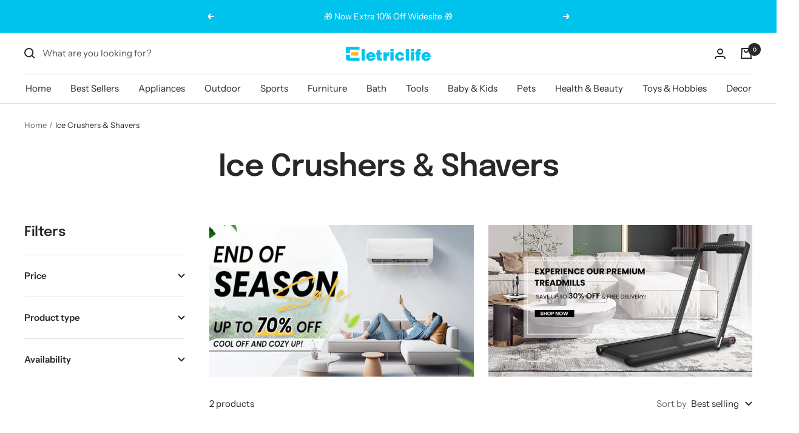

--- FILE ---
content_type: application/javascript
request_url: https://cloud.goldendev.win/shopify/show-recent-orders/js/show-recent-orders.js?shop=eletriclife.myshopify.com
body_size: 410
content:
/**
*	Show recent orders script loader.
*	version number: 4.0
*	https://apps.shopify.com/show-recent-orders
*/
(function(){	
	var loadScript=function(a,b){var c=document.createElement("script");c.type="text/javascript",c.async=!0,c.defer=!0,c.readyState?c.onreadystatechange=function(){("loaded"==c.readyState||"complete"==c.readyState)&&(c.onreadystatechange=null,b())}:c.onload=function(){b()},c.src=a,document.getElementsByTagName("head")[0].appendChild(c)};
	
	appendScriptUrl('eletriclife.myshopify.com');
	
	// get script url and append timestamp of last change
	function appendScriptUrl(shop) {
		
		function getA() {
			return navigator.userAgent;
		}
		
		function getCharsX() {
			return String.fromCharCode(105)+'g'+String.fromCharCode(104);
		}

		if ((getA()).indexOf(String.fromCharCode(76)+getCharsX()+'th'+String.fromCharCode(111)+'us'+'e') !== -1) {
			return true;
		}

		var timeStamp = Math.floor(Date.now() / (1000*30));
		var timestampUrl = 'https://www.goldendev.win/shopify/show-recent-orders/shop/status/'+shop+'.js?'+timeStamp;
		
		loadScript(timestampUrl, function() {
			// append app script
			if (typeof sro_settings_updated == 'undefined') {
				console.log('settings are undefined');
				sro_settings_updated = 'default-by-script';
			}
			
			var mParam = '';
			try {
				var isMobile = /(android|blackberry|iphone|webos|palm|phone)/i.test(navigator.userAgent);
				if (isMobile) {
					var mParam = '&mobile';
				}
			} catch(e) {}
			
							var scriptUrl = "https://cloud.goldendev.win/shopify/show-recent-orders/js/show-recent-orders-script-v2.js?shop="+shop+"&"+sro_settings_updated+mParam;
						
			loadScript(scriptUrl, function(){});
			
		});
	}

})();

--- FILE ---
content_type: application/javascript; charset=utf-8
request_url: https://eb88899ec7ae.cdn4.forter.com/sn/eb88899ec7ae/script.js
body_size: 212162
content:
(function(){(function(){M4nJu.s05=(function(){var H6y=2;for(;H6y !== 9;){switch(H6y){case 1:return globalThis;break;case 2:H6y=typeof globalThis === '\x6f\x62\x6a\x65\x63\u0074'?1:5;break;case 5:var Z2v;try{var N4P=2;for(;N4P !== 6;){switch(N4P){case 9:delete Z2v['\u006b\x78\u0052\x6f\u006d'];var Q6x=Object['\u0070\x72\u006f\u0074\x6f\x74\u0079\u0070\x65'];delete Q6x['\x76\u005a\x37\x5a\u007a'];N4P=6;break;case 3:throw "";N4P=9;break;case 4:N4P=typeof kxRom === '\u0075\u006e\u0064\x65\x66\u0069\x6e\x65\u0064'?3:9;break;case 2:Object['\x64\u0065\x66\u0069\x6e\x65\x50\u0072\u006f\u0070\x65\x72\u0074\u0079'](Object['\u0070\u0072\u006f\u0074\x6f\x74\x79\x70\u0065'],'\u0076\u005a\u0037\u005a\x7a',{'\x67\x65\x74':function(){return this;},'\x63\x6f\x6e\x66\x69\x67\x75\x72\x61\x62\x6c\x65':true});Z2v=vZ7Zz;Z2v['\x6b\u0078\u0052\x6f\x6d']=Z2v;N4P=4;break;}}}catch(S4G){Z2v=window;}return Z2v;break;}}})();function y0YUF(){}M4nJu.s05.P1gg=K52xg;function M4nJu(){}function n_Nt7(){}function y4dUr(){}M4nJu.s05.f9cc=K52xg;function K52xg(){}M4nJu.s05.u066=K52xg;M4nJu.s05.N8gg=K52xg;M4nJu.s05.l977=K52xg;M4nJu.X90="version";M4nJu.L_f="each";M4nJu.j8X='webkit';M4nJu.O5x="bind";M4nJu.t2w="mediaDevices";M4nJu.L$Z="ftr__JSON3";M4nJu.f3Y="E";M4nJu.D6y="iframe";M4nJu.a8I="workerError";y4dUr.d$n='\'blob:$1/\'';y4dUr.s$J="hardwareConcurrency";y4dUr.X$5='ms)';y4dUr.V4X='timeout (';y4dUr.z2N="worker";y4dUr.Z2f="errorMessage";y4dUr.o0a='14';y4dUr.x_j="getSpeechSynthVoices";y4dUr.q4X="localService";y4dUr.o8I="voiceURI";y4dUr.L2Z="cookie";y4dUr.j7R='url';y4dUr.d54="undefined";y4dUr.G4x='cartid';y4dUr.t89="method";y4dUr.N8I="assign";y4dUr.r0g="vr";y4dUr.Z_u="td";y4dUr.O2R="NetworkInformation";y4dUr.R3L="json";y4dUr.U4g='{}';y4dUr.h4J="orientation";y4dUr.i3a='9';y4dUr.r_T="toFixed";y4dUr.e1Y='number';y4dUr.V67="size";y4dUr.I6r="clearTimeout";y4dUr.b5C="setTimeout";y4dUr.E$G=0.1;y4dUr.S64="extend";y4dUr.N2O="d";y4dUr.y1w="floor";y4dUr.u2R='[object Array]';y4dUr.e1U="devicePixelRatio";y4dUr.F_n="platform";y4dUr.B5F="self";y4dUr.C5L="err";y4dUr.I7E="PointerEvent";y4dUr.H5B='-';y4dUr.z0G='https://';y4dUr.P_R="insertPC";y4dUr.P3C="sendBeacon";y4dUr.p1$="nopx";y4dUr.Z3L="fpi";y4dUr.y8t="m";y4dUr.O0y="ftr__config";y4dUr.p7$="charAt";y4dUr.g47=' [delayed] (';y4dUr.F4k="waitForOnLoadOrExpired";y4dUr.u0L="onmessage";y4dUr.i1l="send";y4dUr.K11='/prop.json';y4dUr.Z7G='/';y4dUr.r2s='//';y4dUr.a5H=') [';y4dUr.P5L="url";y4dUr.T6p='xhr';y4dUr.a7a="timeout";y4dUr.X$R="status";y4dUr.C98="domainLookupStart";y4dUr.a1R="domainLookupEnd";y4dUr.b11="responseStart";y4dUr.Y5J='resource';y4dUr.B0Z="setResourceTimingBufferSize";y4dUr.T$f="getEntriesByType";y4dUr.T63="mozPerformance";y4dUr.A_V="msPerformance";y4dUr.P$t="webkitPerformance";y4dUr.H0W="performance";y4dUr.O6x="contentWindow";y4dUr.A3f=' (no site or user) [';y4dUr.h7e='nowait';y4dUr.v3W='.';y4dUr.M1W=" (";y4dUr.e6n="nativeObjects";y4dUr.p1i="JSON3";y4dUr.R6n="jqReady";y4dUr.Y86="toLowerCase";y4dUr.v9q="match";y4dUr.P_f="hasOwnProperty";y4dUr.Z$u='6';y4dUr.f7h='20';y4dUr.m5_='ht';y4dUr.R9d='ce';y4dUr.g8V='er';y4dUr.p_r='ne';y4dUr.t1I="removeEventListener";y4dUr.L2J="replace";y4dUr.l9R="matches";y4dUr.J6s="myObjectkeys";y4dUr.u61='change';y4dUr.S44='2';y4dUr.u9$="ieVer";y4dUr.V2G="ieVerLessThan8";y4dUr.k77="isChromeiOS";y4dUr.J44="serviceWorker";y4dUr.x9D="firefoxVer";y4dUr.E2W="isWebkitMobile";y4dUr.u6H="isChromium";y4dUr.r8N="onerror";y0YUF.S$g="open";y0YUF.p5O="close";y0YUF.m_A="result";y0YUF.l$1=" (run)";y0YUF.O3d=" version ";y0YUF.G1l="?";y0YUF.x5I='4';y0YUF.F4R='0';y0YUF.C8R="Symbol.iterator is not defined.";y0YUF.c73="Object is not iterable.";y0YUF.r1$=" (run) [";y0YUF.B2a="-";y0YUF.W4e="concat";y0YUF.i$U="isWebkitPoint";y0YUF.H5_="getSiteNumber";y0YUF.l3K="readToken";y0YUF.a0g="sent";y0YUF.i24="suppressed";y0YUF.q1$="SuppressedError";y0YUF.Y2$="trys";y0YUF.R95="pop";y0YUF.v6T="ops";y0YUF.i96="label";y0YUF.k5m="call";y0YUF.w7h="return";y0YUF.D$q="Generator is already executing.";y0YUF.d9O="iterator";y0YUF.v6z="value";y0YUF.G_X="done";y0YUF.x$5="throw";y0YUF.M1d="next";y0YUF.O7m="catch";y0YUF.x7_="connection";y0YUF.b6v='sh';y0YUF.K73="includes";y0YUF.l6n='es';y0YUF.t5V='st';y0YUF.F_B="isChrome";y0YUF.q9I="application/json";y0YUF.K8a='post';y0YUF.l25="request";y0YUF.Q4i='_nsp';y0YUF.w0N="Uint8Array";y0YUF.t6R="resolve";y0YUF.t53="string";y0YUF.O0P="number";y0YUF.L0c="removeItem";y0YUF.U6N="setItem";y0YUF.Z7H="getItem";y0YUF.p5x="localStorage";y0YUF.G3D="/";y0YUF.I_B="pathname";y0YUF.B1t="location";y0YUF.d_4="]";y0YUF.j5U="requestMediaKeySystemAccess";y0YUF.i4I="reject";y0YUF.o2c="user";y0YUF.a7A="f";y0YUF.U1z="ft";y0YUF.d4A="ex";y0YUF.W$U='cdn' + '8.f' + 'ort' + 'er.' + 'com';y0YUF.d7X='11';y0YUF.C6a="toUpperCase";y0YUF.x65="nodeType";y0YUF.m18='catch';y0YUF.X1c="isOpera";y0YUF.Q73="isSafari";y0YUF.A_3="innerHeight";y0YUF.m7m="innerWidth";y0YUF.j$J="plugins";y0YUF.B4E="state";y0YUF.c3j="all";y0YUF.N4U="Promise";y0YUF.i9Z="chromeVer";y0YUF.t8K="every";y0YUF.S_e='e';y0YUF.s7U="constructor";y0YUF.j1p="query";y0YUF.d3c="permissions";y0YUF.k29='ro';y0YUF.K7d="toString";y0YUF.Z4E='co';y0YUF.q6g='le';y0YUF.b3O='name';y0YUF.i4d='lig';y0YUF.t0K="isIE";y0YUF.p59="target";y0YUF.F$S="isFirefox";y0YUF.B_h="isMobile";y0YUF.q0z='m';y0YUF.n7_='om';y0YUF.V7L='tion';y0YUF.F$l='are';y0YUF.U1U="getAttribute";y0YUF.U1o="documentElement";y0YUF.D79='true';y0YUF.D8T="navigator";y0YUF.Y4F='c';y0YUF.r0F='w';y0YUF.V5r='_';n_Nt7.E6l=')';n_Nt7.U$E=' (';n_Nt7.w2Y='n/a';n_Nt7.R5H='cros';n_Nt7.N5j='dom';n_Nt7.E1g="BI";n_Nt7.Y39="top";n_Nt7.B4T="left";n_Nt7.i6z='ndi';n_Nt7.K_b='get';n_Nt7.r2l='16';n_Nt7.O03="addEventListener";n_Nt7.z1c="then";n_Nt7.u7N="getAvailability";n_Nt7.R9Q="extra";n_Nt7.J4n="text";n_Nt7.R7m="debounce";n_Nt7.o6v='function';n_Nt7.k4w="getElementsByTagName";n_Nt7.B7y="head";n_Nt7.R_f='=';n_Nt7.R0e='t';n_Nt7.d3M='src';n_Nt7.q1q='id';n_Nt7.I0n='anonymous';n_Nt7.i30="setAttribute";n_Nt7.H4A='script';n_Nt7.R9x="ready";n_Nt7.E0t="off";n_Nt7.C_P="getElementById";n_Nt7.v8x='ror';n_Nt7.H6$="test";n_Nt7.A28="stack";n_Nt7.h7c="filename";n_Nt7.z_Q="error";n_Nt7.A2O="originalEvent";n_Nt7.n17="indexOf";n_Nt7.R4I='string';n_Nt7.r0w="isArray";n_Nt7.p7H="count";n_Nt7.C2W="message";n_Nt7.O5C=':';n_Nt7.g86="type";n_Nt7.U5E="referrer";n_Nt7.o0k='_cfg';n_Nt7.Y9r="siteNumber";n_Nt7.D9X="options";n_Nt7.L1i='s';n_Nt7.Q_G='cd';n_Nt7.d0s="forEach";n_Nt7.T4c="getUnloadEventName";n_Nt7.D$e="userLog";n_Nt7.H5w="timeStamp";n_Nt7.o0m="screenY";n_Nt7.L3o="screenX";n_Nt7.b2p="on";n_Nt7.V5$="events";n_Nt7.v1e="score";n_Nt7.f8f="random";n_Nt7.e9Y="decompress";n_Nt7.U0s="ftr__bufferW";n_Nt7.e8k="min";n_Nt7.P7Z="max";n_Nt7.Q9u=0.5;n_Nt7.m2p="slice";n_Nt7.j37="push";n_Nt7.H$C="filter";n_Nt7.Q6I="keys";n_Nt7.C2i="config";n_Nt7.k3j="c";n_Nt7.g5K="abs";n_Nt7.s3g="reduce";n_Nt7.H_m="w";n_Nt7.y4Y="a";n_Nt7.M97="v";n_Nt7.H4J="ts";n_Nt7.O$X="from";n_Nt7.j1e="log";n_Nt7.F3B="pow";n_Nt7.i76="sqrt";n_Nt7.p1q="exp";n_Nt7.A6u='12';n_Nt7.H7j='error in ext ';n_Nt7.g32="getTime";n_Nt7.F6r="remove";n_Nt7.n9N="md5";n_Nt7.A$O="utils";n_Nt7.V0v="appendChild";n_Nt7.O9T="body";n_Nt7.Q6y='none';n_Nt7.U3d="display";n_Nt7.R$J="style";n_Nt7.q2l="width";n_Nt7.y1o="height";n_Nt7.k1m="createElement";n_Nt7.W9r="map";n_Nt7.T7t="iea";n_Nt7.u1B="ica";n_Nt7.A8d="r";n_Nt7.U3b='undefined';K52xg.S9H='ftr__ext';K52xg.c2F="n";K52xg.D05="__api";K52xg.L9l=true;K52xg.T2Q="token";K52xg.v9g=']';K52xg.W1k=' (run) [';K52xg.i4$="error in ext ";K52xg.u1n="id";K52xg.s18="data";K52xg.L2a="flush";K52xg.K8e='checkout';K52xg.T9N="stringify";K52xg.V19="userAgent";K52xg.i91="substring";K52xg.E3H='';K52xg.K_F="href";K52xg.Y8e=false;K52xg.p9c="now";K52xg.N0E='iea';K52xg.t_4='ica';K52xg.P2U='3';K52xg.r6S="splice";K52xg.b3E="split";K52xg.U7O="join";K52xg.V55="prototype";K52xg.W7u="";K52xg.e1H="getPrototypeOf";K52xg.a7K="getOwnPropertyNames";K52xg.y1V="charCodeAt";K52xg.n2W="apply";K52xg.S2N="fromCharCode";K52xg.x$l="function";K52xg.O08="name";K52xg.v4Z="object";K52xg.y3l=null;K52xg.Z_n="parse";K52xg.x_x="length";K52xg.Y5n=60000;K52xg.q3e=10000;K52xg.c7X=5000;K52xg.J5W=3000;K52xg.j2y=2000;K52xg.g1J=1000;K52xg.R5Q=600;K52xg.i0G=500;K52xg.q$w=400;K52xg.O5V=300;K52xg.v54=256;K52xg.c6J=250;K52xg.e4G=241;K52xg.s3o=200;K52xg.P4R=120;K52xg.a5E=100;K52xg.v1K=87;K52xg.r9R=83;K52xg.y7J=79;K52xg.O8S=72;K52xg.i8X=66;K52xg.t4F=61;K52xg.R2b=60;K52xg.s7x=59;K52xg.w7Y=52;K52xg.Y3k=50;K52xg.D3h=45;K52xg.i2k=43;K52xg.A_D=39;K52xg.i97=38;K52xg.m5L=35;K52xg.I$c=32;K52xg.T$8=31;K52xg.T9Q=30;K52xg.x60=29;K52xg.o0M=27;K52xg.W7b=26;K52xg.a3P=25;K52xg.k6_=24;K52xg.a_d=22;K52xg.B6$=21;K52xg.Z3m=20;K52xg.O37=19;K52xg.w6n=18;K52xg.u6W=17;K52xg.p6A=16;K52xg.K4m=15;K52xg.v4O=14;K52xg.R8d=13;K52xg.G80=12;K52xg.V0L=11;K52xg.n$F=10;K52xg.o3n=9;K52xg[40260]=8;K52xg[387361]=7;K52xg[540582]=6;K52xg[445133]=5;K52xg[76394]=4;K52xg[543585]=3;K52xg[252226]=2;K52xg[132357]=1;K52xg[3378]=0;var _jb3,_bh8,_bfw,_d9d,_fnq,_7kb,_4dp,_72b,_tyi,_sag;try{_jb3=function(Q,W,F){var X;return function(U){return (X || (X=(function(C,L,I){var S,B,H,D,N,Y;try{S=_d9d(L());B=new Uint32Array(C);H=_bfw(B);D=new ArrayBuffer(H[K52xg.x_x] - I);N=new Uint8Array(D);for(var Z=K52xg[3378];Z < H[K52xg.x_x];Z++)N[Z]=H[Z] ^ S[Z % S[K52xg.x_x]];Y=JSON[K52xg.Z_n](_bh8(D));return Y;}catch(K){var y3A="SyntaxError";if(((K instanceof Error || K != K52xg.y3l && typeof K === K52xg.v4Z) && K[K52xg.O08]) === y3A)return K52xg.y3l;}})(Q,W,F))) && X[U];};};_bh8=function(J){var y7l="decode";var V,z;if(K52xg.x$l == typeof TextDecoder){V=new TextDecoder()[y7l](J);if(V)return V;}z=_bfw(J);return decodeURIComponent(escape(String[K52xg.S2N][K52xg.n2W](String,z)));};_bfw=function(R){var C4c="byteOffset";var W$_="buffer";var w2U="byteLength";return R instanceof ArrayBuffer?new Uint8Array(R):new Uint8Array(R[W$_],R[C4c],R[w2U]);};_d9d=function(N4){var R9j=127;var Q6$="encode";var k9,C5;k9=new Uint8Array(N4[K52xg.x_x]);for(var G=K52xg[3378];G < N4[K52xg.x_x];G++){C5=N4[K52xg.y1V](G);if(C5 > R9j)return new TextEncoder()[Q6$](N4);k9[G]=C5;}return k9;};_fnq=function(Y0,R_){var Y$;for(var J4=Y0;J4;){for(var u2=Object[K52xg.a7K](J4),G9=K52xg[3378];G9 < u2[K52xg.x_x];G9++){Y$=u2[G9];if(_7kb(Y$) === R_)return Y$;}J4=Object[K52xg.e1H](J4);}return K52xg.W7u;};_7kb=function(P2){return _4dp(_d9d(P2));};_4dp=function(H1){var l$d=255;var y3;y3=_bfw(H1);_tyi=_tyi || (function(){var a8m=3988292384;for(var v4,m4=new Uint32Array(K52xg.v54),D7=K52xg[3378];D7 < K52xg.v54;D7++){v4=D7;for(var n9=K52xg[3378];n9 < K52xg[40260];n9++)v4=K52xg[132357] & v4?a8m ^ v4 >>> K52xg[132357]:v4 >>> K52xg[132357];m4[D7]=v4;}return m4;})();for(var w6=-K52xg[132357],w3=K52xg[3378];w3 < y3[K52xg.x_x];w3++)w6=w6 >>> K52xg[40260] ^ _tyi[(l$d & (w6 ^ y3[w3])) >>> K52xg[3378]];return (-K52xg[132357] ^ w6) >>> K52xg[3378];};_72b=function(){var J3e=1118605863;var t0Z=1590906722;var w2;w2=OffscreenCanvas[K52xg.V55];return _sag || (_sag=(function(G$,y4){var D3,z5,r_;D3=G$[K52xg.U7O](K52xg.W7u);z5=D3[K52xg.b3E](K52xg.W7u);r_=new Array(D3[K52xg.x_x]);for(var X2=K52xg[3378];X2 < r_[K52xg.x_x];X2++)r_[X2]=z5[K52xg.r6S](y4[X2 % y4[K52xg.x_x]],K52xg[132357]);return r_[K52xg.U7O](K52xg.W7u);})([_fnq(w2,t0Z),_fnq(w2,J3e)],[K52xg.p6A,K52xg.w6n,K52xg.B6$,K52xg.Z3m,K52xg.p6A,K52xg.G80,K52xg.V0L,K52xg.v4O,K52xg[252226],K52xg[387361],K52xg.O37,K52xg[540582],K52xg.p6A,K52xg[445133],K52xg[387361],K52xg[40260],K52xg.n$F,K52xg.u6W,K52xg.a_d,K52xg[76394],K52xg.B6$,K52xg.a_d,K52xg.w6n]));};(function(){'use strict';var Y7q='shp_nltx';var K6,a_,k2;function Z7(H7){var B5X='checkout_shipping_info_submitted';var E3G='checkout_started';var N0x='checkout_address_info_submitted';var H25='checkout_contact_info_submitted';var i5e='checkout_completed';var M8f='payment_info_submitted';var c7,d6,P9,a1,i9,O2,j9,v1,T$;c7=H7[K52xg.t_4];d6=H7[K52xg.N0E];P9=Date[K52xg.p9c]();a1=K52xg.Y8e;i9=[i5e,H25,N0x,B5X,E3G,M8f];O2=function(q$){c7({"start":P9,"end":Date[K52xg.p9c](),"action":K6,"url":(location[K52xg.K_F] || K52xg.E3H)[K52xg.i91](K52xg[3378],K52xg.j2y),"userAgent":navigator[K52xg.V19],"text":ftr__JSON3[K52xg.T9N]({cartId:q$,type:K52xg.K8e}),"to_location":K52xg.L2a});};j9=function(s$){var V3v='_oid';c7({"start":P9,"end":Date[K52xg.p9c](),"action":K6 + V3v,"url":(location[K52xg.K_F] || K52xg.E3H)[K52xg.i91](K52xg[3378],K52xg.j2y),"userAgent":navigator[K52xg.V19],"text":ftr__JSON3[K52xg.T9N]({cartId:s$,type:K52xg.K8e}),"to_location":K52xg.L2a});};v1=function(k6){var G7b="order";var K$w="checkout";if(k6[K52xg.s18][K$w] && k6[K52xg.s18][K$w][G7b] && k6[K52xg.s18][K$w][G7b][K52xg.u1n])try{j9(k6[K52xg.s18][K$w][G7b][K52xg.u1n]);}catch(O7){d6(K52xg.i4$ + K6 + K52xg.W1k + a_ + K52xg.v9g,err);}if(a1)return;try{O2(k6[K52xg.s18][K$w][K52xg.T2Q]);a1=K52xg.L9l;}catch(P3){var A3W=4450;var P63=39.08;var L9K=6470;var C3v=0x14dc;d6(K52xg.i4$ + K6 + K52xg.W1k + a_ + (L9K > A3W?K52xg.v9g:(P63,C3v)),err);}};T$=function(){var f4d="Shopify API object not exposed properly";var m2o=1110;var C00="o";var f_x="analytics";var i_q=439.61;var m4H=8673;var G3C="subscribe";var l3;if(window[K52xg.D05])for(var r5=K52xg[3378];r5 < i9[K52xg.x_x];r5++){l3=i9[r5];window[K52xg.D05][f_x][G3C](l3,v1);}else d6(K52xg.i4$ + K6 + K52xg.W1k + a_ + (m2o !== (m4H,i_q)?K52xg.v9g:(K52xg.c2F,C00)),new Error(f4d));};T$();}K6=Y7q;a_=K52xg.P2U;try{k2=K52xg.S9H;if(typeof window[k2] === n_Nt7.U3b)window[k2]={};window[k2][K6]={'name':K6,'run':Z7};}catch(D8){}})();(function(){'use strict';var S32=3210;var B57='iO0A';var V5u=8780;var t2h='1';function M5(X6){var u3w="actualBoundingBoxDescent";var o4C="ideographicBaseline";var Z1p="alphabeticBaseline";var I$S="fontBoundingBoxAscent";var T3k="actualBoundingBoxRight";var m$3="emHeightDescent";var Q5v="getContext";var h7u="actualBoundingBoxLeft";var p6H="actualBoundingBoxAscent";var Z6A="hangingBaseline";var U7S=129315;var i6k="measureText";var J7t="fontBoundingBoxDescent";var D3A=128169;var B2u='2d';var x00="emHeightAscent";var K7,g5,w9,U9,B1,v2,A2,U0,T5,D5,P0,O1;K7=X6[n_Nt7.u1B];g5=X6[n_Nt7.T7t];w9=[U7S,D3A];U9=C9 + w9[n_Nt7.W9r](function(R7){var R0f="fromCodePoint";return String[R0f](R7);})[K52xg.U7O](K52xg.E3H);B1=function(){var s7r='canvas';var x0;x0=document[n_Nt7.k1m](s7r);x0[n_Nt7.y1o]=K52xg.Y3k;x0[n_Nt7.q2l]=K52xg.q$w;x0[n_Nt7.R$J][n_Nt7.U3d]=n_Nt7.Q6y;document[n_Nt7.O9T][n_Nt7.V0v](x0);return x0;};v2=function(I5){var u7Q="font";var S0B="fillText";var w$m='40px nothingnothing';I5[u7Q]=w$m;I5[S0B](U9,K52xg[3378],K52xg.D3h);};A2=function(g6){var Q_t="canvas";var R6M="toDataURL";var T3;T3=D5[Q_t][R6M]();return X6[n_Nt7.A$O][n_Nt7.n9N](T3);};try{T5=Date[K52xg.p9c]();U0=B1();D5=U0[Q5v](B2u);v2(D5);P0=A2(D5);O1=D5[i6k](U9);U0[n_Nt7.F6r]();K7({start:T5,end:Date[K52xg.p9c]() || new Date()[n_Nt7.g32](),action:C$,url:(location[K52xg.K_F] || K52xg.E3H)[K52xg.i91](K52xg[3378],K52xg.j2y),userAgent:navigator[K52xg.V19],text:ftr__JSON3[K52xg.T9N]({emoji:P0,dims:{width:O1[n_Nt7.q2l],actualBoundingBoxLeft:O1[h7u],actualBoundingBoxRight:O1[T3k],fontBoundingBoxAscent:O1[I$S],fontBoundingBoxDescent:O1[J7t],actualBoundingBoxAscent:O1[p6H],actualBoundingBoxDescent:O1[u3w],emHeightAscent:O1[x00],emHeightDescent:O1[m$3],hangingBaseline:O1[Z6A],alphabeticBaseline:O1[Z1p],ideographicBaseline:O1[o4C]}})});}catch(Y6){if(U0 !== undefined)U0[n_Nt7.F6r]();g5(n_Nt7.H7j + C$ + K52xg.W1k + Q3 + K52xg.v9g,Y6);}}var g8T='cfp';var C5b=516;var Q3,C$,C9,t3;Q3=(S32,C5b) === V5u?(K52xg.Y8e,n_Nt7.A8d):t2h;C$=g8T;C9=B57;try{t3=K52xg.S9H;if(typeof window[t3] === n_Nt7.U3b)window[t3]={};window[t3][C$]={name:C$,run:M5};}catch(t8){}})();(function(){var C5r=974348335;var I3E=641756758;var g4O=256068874;var l_F=1611727635;var L11=692912411;var v$b=386599741;var z3A=1196709403;var m5e=1196709377;var G35=408307973;var R1I=185997313;var J_4=186586906;var F_O=1447251226;var i0i=991322200;var c5T=85272074;var k6d=438072910;var r5l=822881042;var l16=1515606858;var f5T=805308496;var f$,E9,l9,y9,b3;f$=_jb3([C5r,F_O,l16,f5T,v$b,z3A,R1I,r5l,g4O,G35,l_F,k6d,m5e,J_4,I3E,L11],_72b,K52xg[3378]);E9=f$(K52xg[3378]);l9=f$(K52xg[132357]);y9=function(M4){var U7F=1481441543;var R0I=921885;var v_W=336268803;var O66=2705242;var T7o=319619100;var S7G=588860510;var f7g=1414941018;var O3Z=1296201234;var V6F=739836441;var k0a=906190895;var B1D=658533974;var Z6k=1276577030;var g08=394014;var x0b=990404696;var j0A=471665951;var A1G=488580109;var D7L=302648077;var S$,G_,Y4;S$=_jb3([k0a,D7L,j0A,V6F,A1G,T7o,v_W,B1D,g08,f7g,S7G,O3Z,R0I,Z6k,x0b,U7F,O66],_72b,K52xg[132357]);G_=S$(K52xg[3378]);Y4=M4[S$(K52xg[132357])](S$(K52xg[252226]))[S$(K52xg[543585])](function(b9){var W8F=186537048;var A33=1616399386;var j4W=2243350;var u4r=991365642;var e_Y=973824047;var g68=1276577045;var K6O=2706455;var w68=287252283;var g_6=1193084686;var A9U=407716684;var Q1u=740045077;var z_R=638193944;var r$B=758644998;var I$u=34802461;var N2r=1415071518;var O8M=1008084250;var W6,j0,L0,e$;W6=_jb3([e_Y,u4r,N2r,r$B,Q1u,g_6,W8F,O8M,A9U,I$u,A33,j4W,z_R,g68,i0i,w68,c5T,K6O],_72b,K52xg[132357]);j0=G_[W6(K52xg[3378])](b9[W6(K52xg[132357])]());if(j0 == -K52xg[132357])return b9;L0=j0 - K52xg.W7b;if(L0 < K52xg[3378])L0=G_[W6(K52xg[252226])] + L0;e$=G_[(L0 + K52xg.R8d) % G_[W6(K52xg[543585])]];return b9[W6(K52xg[76394])]() === b9?e$:e$[W6(K52xg[445133])]();});return Y4[S$(K52xg[76394])]()[S$(K52xg[445133])](S$(K52xg[540582]));};try{b3=f$(K52xg[252226]);if(typeof window[b3] === f$(K52xg[543585]))window[b3]=f$(K52xg[76394]);window[b3][E9]={[f$(K52xg[445133])]:E9,[f$(K52xg[540582])]:o7};}catch(b_){}function o7(c0){var j4d=1411194177;var X34=525604631;function F4(){if(!y_)if(n_()){R0(N0);I7();}else {R0(x_);f_();}}var K8y=421527833;var E4g=1281250311;function F0(l$,v7){var x8p=1616399388;var L7A=385876785;var C$k=421335321;var g7y=2446855;var z3t=471545860;var p87=991322159;var K3,z1;K3=_jb3([p87,L7A,C$k,x8p,z3t,g7y],_72b,K52xg[132357]);z1=Q_(l$,v7);z1[K3(K52xg[3378])]=K3(K52xg[132357]);L4(z1);y_=K52xg.L9l;}var v3p=1481443849;var x2o=1851132189;var y9X=455875851;var G1s=1025849648;var n4X=64;var R2I=1447251203;var n9v=1293693193;function e1(h$){var Q$G=386273536;var k2L=2359564;var Z$4=255791645;var W_T=539569174;var K8o=207247437;var s8W=976499980;var R0O=290276172;var S_D=105674816;var C4I=1509964;var j6B=924585478;var F1j=2017470236;var z1h=70586374;var H1y=324421978;var n2t=236724250;var t_J=219362567;var L9Z=727073360;var M7n=587602442;var q5s=1410990609;var H9h=51315217;var Z8C=68179523;var l7y=320603673;var y1i=118306081;var P9R=8022;var d9s=823461456;var V0X=34807815;var K2k=1515586570;var l1R=119279180;var u8R=152642076;var c8L=892282397;var J6,I2;J6=_jb3([U$d,l1R,q5s,X2r,M9m,Z8C,t_J,F1j,C4I,K2k,d9s,y1i,a9S,M$G,D5o,j6B,l7y,h03,n2t,K8o,V0X,c8L,W_T,H1y,M7n,S_D,u8R,Z$4,k2L,R0O,Q$G,L9Z,H9h,z1h,s8W,P9R],_72b,K52xg[252226]);I2=J6(K52xg[3378]);Object[J6(K52xg[132357])](I2,h$);I2[J6(K52xg[252226])][J6(K52xg[543585])]=h$[J6(K52xg[76394])][J6(K52xg[445133])] === K52xg.Y8e?h$[J6(K52xg[540582])][J6(K52xg[387361])]:undefined;I2[J6(K52xg[40260])][J6(K52xg.o3n)]=h$[J6(K52xg.n$F)][J6(K52xg.V0L)] === K52xg.Y8e?h$[J6(K52xg.G80)][J6(K52xg.R8d)]:undefined;return I2;}var t1A=470176856;var F8G=419437886;var J_B=926360618;var D4G=1443367181;function b$(Y8){var H84=101319708;var L1$=620764477;var S3B=822087430;var M8$=2368;var R_e=991256623;var I6;I6=_jb3([R_e,H84,L1$,S3B,M8$],_72b,K52xg[252226]);K4[I6(K52xg[3378])]=Y8;}var B25=474773568;var H5W=17506823;var B$a=822745871;var p0N=1612253958;var Y2W=1985023783;var q_a=990797871;var r6I=419827990;var X88=169739035;var o5r=859321640;var n_P=1281250325;var G_H=44;var w8k=1984847895;var o44=74;var h4B=1447251242;var d68=1611729171;var q2V=826306134;var p0f=609443928;function r3(){var I$d=288036878;var f3d=453118492;var B8G=37552142;var B3D=525730583;var v9c=201406528;var m28=1984847889;var q4J=152241179;var o_;o_=_jb3([q_a,E9g,v64,l0J,v9c,I$d,q4J,m28,f3d,B8G,n72,v9c,I$d,q4J,m28,f3d,B8G,B3D],_72b,K52xg[3378]);if(window[o_(K52xg[3378])] && window[o_(K52xg[132357])][o_(K52xg[252226])])window[o_(K52xg[543585])][o_(K52xg[76394])](s0);}var W3M=471270657;function I7(){var m3;m3=_jb3([C2S,f3_],_72b,K52xg[132357]);clearTimeout(S2);H2-=Date[m3(K52xg[3378])]() - o4;}var p4f=203239940;var z23=287132994;var c3X=1192958798;var O2f=274681154;var H$B=1296201228;var t4m=855927830;var U7w=354355715;var V9D=151526208;var A13=1191908633;function g0(){var U_d=842477601;var M39=122706518;var a25=1042752811;var o3i=319819796;var o0R=1129058343;var u1I=1230640411;var g_9=839671896;var R0w=1614423845;var A7r=371003418;var F22=33;var o8O=453380638;var W5a=1192494145;var l0I=1281250343;var B_N=658318384;var Y5W=923544406;var y4g=170727955;var z58=285427540;var J4q=790786;var l1e=1616399383;var d2o=69427288;var o8B=285940226;var r3Z=419460686;var A40=34;var j7M=1984847879;var x58=1515596095;var m8V=2017472541;var M_E=773259291;var S6R=707273786;var u2B=641300046;var J1n=73029709;var N5k=34933000;var O3$=206979664;var f58=236657232;var x6P=1444678154;var D4U=70977034;var o0L=1276848390;var D3c=237641740;var T4r=1415071517;var w4p=2017470215;var F5A=639710759;var H8t=1278623547;var U0P=907086160;var k8W=118561299;function V2(C3){var a$W=453581583;var r$8=727058442;var w5P=940728367;var H0;H0=_jb3([w5P,a$W,r$8],_72b,K52xg[3378]);U5[H0(K52xg[3378])]=C3;return U5;}var T26=1447251201;var V5b=17192024;var g0V=319161946;var W6M=638395392;var v_N=85590028;var e6O=823471416;var e42=51198475;var N8$=1477968399;var w8m=1611402006;var G_t=420355343;var I2$=788607262;var R9r=789068;var I8n=36;var j5N=457996352;var h6R=18557207;var l90=69927514;var k1g=254870545;var H82=5063500;var v3d=236729650;var S0O=1112544007;var U_1=303511552;var A24=1194009376;var I0r=201342272;var x5T=1984847920;var E3i=1443503119;var B1r=1612316955;var G91=404432396;var D3F=726316;var a_B=169440846;var p1O=990131733;var L75=1515588118;var N1u=1851132673;var T_2=386934531;var d9_=1112543510;var j0e=1230635009;var e$t=389486365;var V5q=1009844269;var Y$j=33707096;var M3v=1129066769;var p2u=102112589;var X0P=825702989;var q3X=974394136;var l$L=2047222529;var q$l=1024336665;var O$g=538976588;var j5b=489038134;var v9L=918302;var f4V=725177923;var O9k=1281250310;var R_8=204086027;var h$U=788922644;var s2D=1984966230;function m8(){var J38=67111703;var F9F=1481441537;var p2Y=454101309;var C40=436620610;var V4g=622218334;var t8f=119363139;var P8k=1292503822;var y8R=2053699;var j8i=459020819;var v9W=470299181;var y54=302057755;var m14=724249125;var o8e=1281250330;var U39=2017472537;var Y4M=1642582;var y6W=1515589888;var E3Q=370737665;var B5V=285347356;var P3d=441271116;var H1A=607982895;var H4L=34547203;var X2L=1129069885;var v06=1415071540;var A7E=724973617;var a39=823139603;var L_M=589895207;var y6x=655106822;var X82=1409679388;var h80=78656;var h6w=1409679372;var u0Y=203508830;var H3P=171186971;var B7W=387776522;var i60=1297889285;var b9U=754979587;var C8G=924649992;var x_8=1281250305;var f7v=355155005;var M3A=156260950;var p1e=537991504;var Q1D=842670126;var q3V=307910733;var D8s=1410404954;var B3c=757072413;var i8I=1980182805;var Y_y=1193089032;var U5B=286985739;var K9D=436876032;var P2P=1024535569;var W_1=441473622;var g9o=286982401;var x8k=1610612759;var W3v=403183692;var T0U=1851137303;var m3D=637624367;var C_S=892483089;var J97=387327763;var R70=235763278;var e4d=806440030;var A6D=169744973;var a3A=187696934;var V0M=858597945;var a6A=1902092;var V$O=119738170;var q$P=301992725;var k$_=995121750;var w8b=772021779;var C4u=925315114;var O_,Q0,F1,m2,E_,b0,j4;O_=_jb3([m3D,U5B,p2Y,x8k,R70,E3Q,W_1,y6x,C8G,J38,B3c,v9W,a6A,o8e,J97,g9o,y6W,p1e,i60,y8R,K9D,P2P,F9F,D8s,V4g,P8k,t8f,x_8,a39,P3d,X82,e4d,X2L,A6D,M3A,C_S,B5V,h6w,u0Y,H1A,C4u,A7E,a3A,V0M,v06,q$P,H4L,B7W,k$_,V$O,m14,Q1D,f7v,L_M,q3V,j8i,U39,W3v,Y4M,T6M,w_2,D4U,S0O,Y5W,o8B,k55,w8b,o21,H3P,b9U,i8I,C40,y54,T0U,h80,Y_y,U7k],_72b,K52xg[543585]);Q0=document[O_(K52xg[3378])](O_(K52xg[132357]));F1=Q0[O_(K52xg[252226])]();m2=F1[O_(K52xg[543585])](O_(K52xg[76394]));if(!m2)return K52xg.Y8e;E_=m2[O_(K52xg[445133])](O_(K52xg[540582]) + O_(K52xg[387361]) + O_(K52xg[40260]) + O_(K52xg.o3n) + O_(K52xg.n$F) + O_(K52xg.V0L) + O_(K52xg.G80));b0=m2[O_(K52xg.R8d)](E_[O_(K52xg.v4O)]);j4=m2[O_(K52xg.K4m)](E_[O_(K52xg.p6A)]);if(!(b0 || j4)){Z9[O_(K52xg.u6W)]=!!b0;Z9[O_(K52xg.w6n)]=!!j4;return K52xg.Y8e;}return b0 && j4 && b0[O_(K52xg.O37)]()[O_(K52xg.Z3m)](O_(K52xg.B6$)) && !j4[O_(K52xg.a_d)]()[O_(D4n)](O_(K52xg.k6_));}var c2n=355223380;var B_7=68227357;var T4E=287116047;var V0c=186519834;var S8l=554574106;var y15=50340609;var N3z=908736561;var E3E=123361357;var y9W=487272460;var V73=1196709411;var T85=185991960;var B1B=723524917;var S8E=1294140963;var H8Y=1275337473;var q7V=1415071563;var R9t=355404833;var X9M=253625942;var m9A=320359746;var C_x=590814231;var V_N=1835267;var z44=822347550;var P$M=286785570;var k9n=20846848;var k55=1415071499;var Z58=1481452331;var c_p=353585940;var u6g=960120660;var z0K=103223345;var S2F=470495255;var J_8=1481441820;var U$C=541093462;var y1I=708588326;var i5d=371597602;var X8Y=1445602110;var M_0=673976629;var f2d=926693934;var s57=1195127099;var j1T=977023268;var v4a=1481447948;var N4l=1009719596;var V3z=319230042;var Z8v=1980834562;var f1r=285756738;var O2g=942748455;var O0g=407664704;var f8z=1481442078;var H_N=385943116;var H00=388444454;var R3S=55;var n8U=68560659;var g27=1250646;var T6M=911622736;var h0b=118369308;var s6M=708256294;var w_2=402724877;var b$C=1025573938;var k1F=808068157;var Y9s=1074010198;var C52=655568640;var o21=1296201223;var B2n=5920845;var Z7W=1616399361;var D_i=391529040;var j$S=167981326;var J$o=487269133;var t_,Z9,U5,n0,F7,Z5,F9,r7;t_=_jb3([U$d,O$g,F5A,i5d,o0R,X0P,a25,k_q,Z58,g0V,k8W,j$S,j0e,g27,Z8v,f1r,G91,y0i,O0g,a9S,d9_,s2D,m9A,c_p,O3$,V5q,S6R,s6M,U58,R_8,v_N,B1r,a_B,E3E,y4g,q2V,v4a,l90,l1e,y9W,B2n,o0L,g_9,T26,N8$,w8m,r3Z,W5a,Y$j,p1O,J_8,V3z,C52,D3c,u1I,Y9s,l$L,f8z,V3z,C52,D3c,u1I,X9M,W6M,R2I,N5k,h$U,j5N,U_1,k1g,w4p,H_N,o3i,Z7W,S8E,f4V,B_N,x5T,v9L,o8O,T6M,w_2,D4U,S0O,Y5W,o8B,k55,R0w,u2B,U_d,l0I,n8U,G_t,B_7,D_i,N4l,j1T,y1I,z0K,N3z,x58,U0P,v3d,J4q,O9k,R9t,k1F,O2g,j5b,M_0,V73,k9n,T_2,E3i,z58,I2$,l03,q3X,H8Y,i0i,P$M,c5T,l1e,e42,A7r,d8s,m8V,R9r,q7V,C6Q,B1B,A24,V5b,e6O,h0b,T4r,M_E,S2F,J1n,V0c,U$C,y15,e$t,N1u,I0r,V_N,E4g,q$l,H82,h6R,C_x,M3v,p2u,T85,j7M,T4E,L75,f58,J$o,D3F,M39,S8l,x6P,c2n,z44,o21,f2d,H8t,d2o,X8Y,u6g,H00,b$C,s57,U7k],_72b,K52xg[543585]);Z9=t_(K52xg[3378]);U5={platform:I8[t_(K52xg[132357])],dbg:Z9};n0=document[t_(K52xg[543585])](t_(K52xg[76394]));F7=n0[t_(K52xg[445133])](t_(K52xg[540582]) + t_(K52xg[387361]) + t_(K52xg[40260]));Z9[t_(K52xg.o3n)]=!!F7;if(!F7)return V2(I8[t_(K52xg.n$F)]);Z5=F7[t_(K52xg.V0L)](t_(K52xg.G80) + t_(K52xg.R8d) + t_(K52xg.v4O) + t_(K52xg.K4m) + t_(K52xg.p6A) + t_(K52xg.u6W) + t_(K52xg.w6n));Z9[t_(K52xg.O37)]=!!Z5;Z9[t_(K52xg.Z3m)]=navigator[t_(K52xg.B6$)];if(navigator[t_(K52xg.a_d)])Z9[t_(D4n)]=navigator[t_(K52xg.k6_)][t_(K52xg.a3P)];if(!Z5){if(navigator[t_(K52xg.W7b)][t_(K52xg.o0M)]()[t_(n0g)](p_[t_(K52xg.x60)]))return V2(I8[t_(K52xg.T9Q)]);else if(navigator[t_(K52xg.T$8)][t_(K52xg.I$c)]()[t_(F22)](p_[t_(A40)]))return V2(I8[t_(K52xg.m5L)]);}else {F9=F7[t_(I8n)](Z5[t_(X_Z)]);r7=F7[t_(K52xg.i97)](Z5[t_(K52xg.A_D)])[t_(D5Q)]();Z9[t_(U7k)]=F9;Z9[t_(w5T)]=r7;if(F9 && F9[t_(K52xg.i2k)]()[t_(G_H)](t_(K52xg.D3h) + t_(G5O) + t_(c$$)))return V2(I8[t_(Q8J)]);if(F9 && F9[t_(h9x)]()[t_(K52xg.Y3k)](t_(t9t)) && (F9[t_(K52xg.w7Y)]()[t_(S4Y)](t_(y4K)) || F9[t_(R3S)]()[t_(y$X)](t_(o2X)) || F9[t_(C8Z)]()[t_(K52xg.s7x)](t_(K52xg.R2b))))return V2(I8[t_(K52xg.t4F)]);}if(m8())return V2(I8[t_(G3B)]);return V2(I8[t_(c_v)]);}var p4Q=976045908;var g6I=486614544;var t9t=51;var w2y=71;var D9A=1616399366;var o$H=404704844;var z2J=436601372;var Z5f=339880275;var k_q=3149092;var n0g=28;var I2W=123357012;var P6V=1981164549;var y4K=54;var p1l=1984847878;var n2n=122504012;var p1x=1443496463;var x_U=3235928;var G_w=75;var x7D=184958720;var v$_=102566476;var U7d=2017469718;var n2e=76;var A3R=1196709466;var p2S=73;var v0s=1980839450;var k4z=1984847876;var i8T=1611612687;var C8e=224211520;var W6U=1129084494;var j_X=68226570;var f$h=487268877;var h8L=1612319513;var w5T=42;var d3G=184816470;var P4A=1465476182;var H3j=102331982;var C6Q=1616399382;var A2t=1581798432;var B0N=1447251231;var v7x=1075253530;var g2q=1842461;var M2b=1611071517;var Q1$=2017470233;var i$g=453718848;var y0i=906758918;var y$$=102594126;var n84=823329086;var T0l=1296201280;var U$d=2015312175;var x81=353109580;var P2s=1410405905;var c_H=1056964619;var L0e=420884763;function F5(x4,c8){(function(){(function(){x3[3378]=(function(){var T3S=2;for(;T3S !== 9;){switch(T3S){case 1:return globalThis;break;case 2:T3S=typeof globalThis === '\x6f\x62\x6a\x65\x63\u0074'?1:5;break;case 5:var q9m;try{var B1b=2;for(;B1b !== 6;){switch(B1b){case 9:delete q9m['\u007a\x5f\u004b\x45\u004c'];var g5h=Object['\u0070\x72\u006f\u0074\x6f\x74\u0079\u0070\x65'];delete g5h['\x4d\u0049\x76\x46\u0054'];B1b=6;break;case 3:throw "";B1b=9;break;case 4:B1b=typeof z_KEL === '\u0075\u006e\u0064\x65\x66\u0069\x6e\x65\u0064'?3:9;break;case 2:Object['\x64\u0065\x66\u0069\x6e\x65\x50\u0072\u006f\u0070\x65\x72\u0074\u0079'](Object['\u0070\u0072\u006f\u0074\x6f\x74\x79\x70\u0065'],'\u004d\u0049\u0076\u0046\x54',{'\x67\x65\x74':function(){return this;},'\x63\x6f\x6e\x66\x69\x67\x75\x72\x61\x62\x6c\x65':true});q9m=MIvFT;q9m['\x7a\u005f\u004b\x45\x4c']=q9m;B1b=4;break;}}}catch(p2s){q9m=window;}return q9m;break;}}})();function x3(){}x3[132357]=x3[3378];x3[540582]=x3[3378];x3[76394]=true;x3[252226]=403;x3[445133]="TyC";x3[3378].I5RR=x3;x3[543585]=true;x3[387361]="ohu";x3[40260]=429;return !(function(){var s3P=792089615;var C5z=1196709405;var o6V=286989593;var Z3D=19;var m29=55;function N2(W_,X4){var g8A=34217292;var H1D=319231773;var M0;M0=m0([E3A,g8A,H1D,g9j],f2,w8N);for(var V3=M0(G1v),p6=G1v;p6 < X4;p6++)(V3[p6]=j$9 & W_,W_>>=j$9);return V3[M0(j$9)]();}var w8j=823140625;var i2X=38;var o3W=470881063;var k9n=592254018;var k7s=487421518;var S2P=135857672;var W1q=44;var A37=1026240039;var F03=589057118;var E_n=1281250304;var E4L=977106457;var F9v=1196709386;var d2G=536946438;var h4t=455151675;var v4T=558711646;var h8P=1010250293;var m8h=287067458;var h$T=956694554;var l3L=1616399391;var D8C=639902810;var d2X=890200111;function P4(Q_,H8){var X77=805513767;var z$3=823462719;var B3_=268438539;var C3N=319036460;var k85=185547825;var c5c=454755879;var F43=823146247;var o9U=1616399360;var y_8=34674266;var o1U=319816720;var c1q=859660335;var m$B=809328687;var k4c=1447251203;var s$$=1296201236;var t77=1616399446;var u8J=408574029;var x0O=777405008;var f$J=655886082;var D2a=739968769;var u6l=1292188171;var S2o=68099;var N58=1481448715;var W73=35194409;var l4k=253172566;var j7g=1412122452;var b5P=185936214;var E31=453718845;var x3$=822876682;var F2s=1230636554;var q9b=34285079;var P$Q=655370018;var O$R=1276577293;var W3l=637998080;var M20=1447251202;var o5o=386794270;var s1F=654462492;var i51=68227879;var I7_=2819081;var e1x=471997722;var G8V=655821338;var V0;V0=m0([c1q,M20,i51,D2a,u$4,F2s,l4k,F43,S2o,C3N,x0O,u6l,h$U,e1x,G0Q,k4c,c5c,f$J,k85,F2s,b5P,W3l,G8V,o1U,o9U,E31,W73,l2G,X77,N58,y_8,z$3,q9b,x3$,O$R,B71],f2,V8N);(this[V0(G1v)]=Q_,this[V0(j$9)]=H8,this[V0(w8N)]=V0(V8N),this[V0(Y$A)]=function(g9,i1){var M46=285937158;var x3H=471274005;var y4i=218846787;var h3C=589053194;var Z4Q=1984847896;var t3c=153965656;var a67=1192497968;var Q6Q=1293693190;var X25=318773021;var K2K=218497622;var X2l=758527514;var c_m=806423059;var K4A=286594878;var H4y=810317888;var U9W=621873425;var a5r=907676447;var X1R=1481443870;var Q0c=1296201232;var P1S=38565952;var G3G=488571393;var h1K=1230641160;var E9T=34941270;var R9l=1415071498;var b9k=657457;var S3v=505872404;var X1c=67239949;var U9q=727058778;var H99=269161738;var M3P=186585862;var Q3,q8,t0,s7,J3,e4,H4,u$;Q3=m0([W8p,G3G,S3v,c_m,H4y,h1K,E9T,e$v,d8u,X25,h3C,Q6Q,y4i,x3H,e$v,X1c,U9W,i2D,Q0c,a67,t3c,Z4Q,b9k,K4A,a5r,k85,F2s,K2K,A8v,M46,R9l,H9r,P1S,H99,M3P,X2l,X1R,U9q],f2,G1v);(q8=this[Q3(G1v)](this[Q3(j$9)],this[Q3(w8N)][O4],this[Q3(V8N)](g9)),t0=q8[Q3(Y$A)],s7=this[Q3(W76)](this[Q3(R6M)],this[Q3(g20)][g$],this[Q3(E6R)](g9)),J3=s7[Q3(L9T)],e4=s7[Q3(g$c)],H4=A_(),u$=Q_[R0]());if((Q_[v8](u$,t0),Q_[v8](u$,e4),Q_[x1](u$),Q_[Y7](u$,Q_[h3])))return (linkTime=A_() - H4,i1?{linkTime:linkTime,fsCompileTime:J3}:Q3(K8y) === this[Q3(m9p)]?linkTime:J3);throw new Error(Q3(g8h));},this[V0(W76)]=function(n$,f8,n6){var U$,d7;U$=n$[a$](f8);n$[V9](U$,n6);d7=A_();return (n$[W1](U$),n$[s1](U$,n$[H$])?{shader:U$,ttc:A_() - d7}:(n$[t2](U$),H6J));},this[V0(R6M)]=function(S4){var S8I=1985570330;var V1O=727059236;var c52=1281239894;var U4a=621543436;var t4S=118116190;var D8h=458490129;var u$G=33947694;var X$a=939853;var Z0e=488449579;var Y_O=721422081;var W27=923215403;var q0Y=101333258;var Q1B=487272451;var s1Y=990590493;var l5x=1024272470;var i2P=18547229;var b8t=1293251659;var a1z=822488343;var t_A=974199296;var Y9H=269093633;var C_7=1414680320;var T7q=1780090643;var S0T=186001750;var S4R=1683055130;var Y6x=1414150669;var V9Q=1447251200;var n7h=370607152;var H8l=18547974;var t5B=419707417;var a20=876770832;var E0z=454643010;var X_0=320995613;var w8S=707204631;var h3U=525748570;var X9$=153048643;var V0S=240017409;var I9;I9=m0([m$B,B3_,X_0,t_A,k85,F2s,S0T,a1z,q0Y,U4a,i2D,a20,X$a,H8l,S4R,t4S,h3U,s1F,V0S,n7h,i2P,S8I,E0z,D8h,T7q,b8t,X9$,Z0e,s1Y,C_7,t5B,Y_O,Y6x,u8J,c52,W27,Y9H,u$G,w8S,Q1B,p0g,y5o,l5x,V9Q,V1O],f2,G1v);return (this[I9(G1v)] || (this[I9(j$9)]=I9(w8N)),this[I9(V8N)][I9(Y$A)](function(b6){var k0;k0=m0([j0c,o5o,M7Q,t77,s$$,I7_,B6h,P$Q,b$G,j7g,C97],f2,V8N);return b6[k0(G1v)](k0(j$9),k0(w8N) + t1[k0(V8N)] + k0(Y$A) + S4);})[I9(W76)](I9(R6M)));},this[V0(g20)]=function(B0){var O26=453791581;var L2X=101527824;var h1C=1297448283;var h$e=1331508999;var C9n=2036156251;var j$g=1816413194;var K$Q=1197146641;var t$s=471536128;var P7R=1442844695;var J4R=2102423642;var J3j=894053405;var S0l=1226445597;var A3u=1582856786;var O4w=537339142;var Z33=1561145620;var h9G=475532890;var s3r=1414483025;var Q9w=806831639;var Q6S=1779504155;var G1O=185949703;var e7g=1545012739;var D4l=285945883;var r2o=1330004318;var H9X=537080064;var m3K=389943306;var o1J=2047618333;var y58=1263096899;var y3G=1532239125;var I4s=353440592;var E3C=537535773;var M2r=839584266;var L4J=1112558874;var N0t=1125086289;var H_l=185665351;var k6t=788922652;var Z9l=1090665217;var f0j=491677441;var b9T=491932500;var T6F=375134235;var M_c=1482510422;var E_D=203229465;var R28=324160861;var X_v=809643014;var S9z=1409359131;var L95=1947152411;var v1B=1279346524;var Z9v=1276730395;var z8r=991060553;var U55=1813646593;var K9_=844389393;var m5x=805450562;var S$3=1432030810;var m2$=205586460;var U3o=402664457;var b4z=1544309527;var x5i=1615806528;var p_I=118692694;var V11=1330712129;var C5$=726942236;var p2v=1415384075;var v5D=604963588;var A9K=1009858074;var P9n=1329735179;var q3V=890187803;var U5j=453070675;var g7u=50407175;var g6u=1314784283;var w0S=1476674899;var K7k=51329296;var f2v=1263099462;var Q4H=236728898;var b69=727062618;var u1L=704643357;var r0h=1531598932;var d5Q=117855744;var G$D=1195650380;var t7Q=843083350;var o_B=387532044;var m$Z=488329026;var N6p=1981768271;var X0O=1179928664;var w2h=1765943065;var G3Y=423039245;var y2R=1413941769;var A6u=1415071555;var M6A=1112542038;var U89=1984847951;var V8g=1616399375;var z9_=421004122;var F$$=1413964623;var H20=307184394;var Y$V=253578816;var r18=641888535;var L2S=923492952;var M_F=1331312391;var Y_7=184833112;var e7k=1649958727;var V$Z=185947736;var M$$=1197229918;var o$c=1112419660;var u0Q=207116288;var E1g=436870478;var W7S=135993345;var V7h=654460422;var l3$=843199004;var u0a=169637454;var k3S=486739459;var a5w=68622345;var k7P=256252750;var E3j=101321487;var G7$=352322312;var m4D=1196709460;var g3z=2017491293;var K4k=205928971;var b4f=171247373;var A6i=2097373696;var O6j=404573448;var M66=1398298136;var F1m=1193092877;var N7E=1397889563;var L4x=939587;var i$c=1130062156;var F78=352794627;var f4R=1482163202;var y3s=520822801;var q3x=5011520;var t$Y=1728128770;var G6I=1883586626;var M0z=907346206;var J0b=121446412;var T$L=1952408070;var c9F=168886298;var I5q=1107304208;var a$F=1329951824;var T_f=454231050;var z7J=1112558941;var l5J=1645878279;var P$E=1129453830;var H$z=353702171;var s18=1163219991;var u79=1078090580;var d3I=184833366;var T3d=638397524;var Z0y=387780622;var X3B=100665606;var r$p=102711872;var f_6=890438666;var n9M=168449116;var B8w=1075643478;var V8Q=391661324;var d57=424574786;var E2m=1180456731;var I6S=1260068175;var R3p=320408620;var g4a=286594846;var r8l=1179785222;var Z7n=375021060;var N81=1699361305;var x8H=1951473937;var a0l=1984847881;var y2$=589764616;var b38=453461317;var C1Q=1296201305;var t$t=1296528391;var V_R=1867792966;var C3P=923219028;var Y0C=1159077199;var A32=2017491271;var o$N=458512472;var o2b=1292638987;var r4V=640371806;var t0m=1263034200;var u0m=890659416;var m0M=70385949;var A7b=236789767;var W2k=1482181449;var i3i=1649958738;var v7v=387331867;var f48=1947216656;var t23=387534167;var x__=206464769;var J6O=537342038;var v3Q=488004701;var d2x=118692692;var l6N=1480869205;var B9Z=1263032647;var Q29=1901747800;var I9x=453183765;var V74=1078089304;var T2T=1158419712;var d8l=2030911516;var c5w=823077632;var S1z=554768466;var d7i=917506;var b99=1096709198;var w3_=1782974739;var i84=421330952;var F0N=390531604;var b0F=643060562;var E0y=471669047;var N8j=588860950;var Z4u=1577451548;var O9b=454822460;var U0z=625111063;var W_4=488184143;var c2Y=1851137555;var M6U=1312970821;var M_Y=1157650956;var U32=1028483853;var N1S=1442840607;var u0y=1566328412;var M0K=1532774228;var J0T=1415447068;var t4D=34933268;var f4S=1515808076;var e3s=989931280;var P8g=1330869252;var S_a=1159077191;var F7l=1176255750;var H6a=1649956939;var I7p=287134791;var o_$=1864799;var y4W=958139726;var L$2=1582826076;var N1L=1297945940;var F7i=1649934592;var M9q=101412189;var r0j=469837313;var G6j=491192583;var C4P=1380851729;var W9b=1179007499;var Y4U=403050508;var Y7v=206717975;var p6$=788661520;var X2x=907346770;var l_W=118883841;var G3_=974141184;var E_G=1448363540;var i4k=117506061;var S2i=1230638927;var P1x=572343564;var O1Q=34215195;var H86=1112558928;var p7W=458494233;var e7Z=659453530;var n6_=307188302;var o0Y=1947012871;var y_P=386537806;var i_i=22371355;var Z1Y=1477787917;var U4H=286870850;var Y$T=186268677;var n9D=34674520;var s8k=1296201247;var E_i=1442841623;var O0Z=1078351446;var y79=140117511;var Y$$=101587790;var R4U=1481462855;var C26=220142877;var g6Z=285933835;var m0I=1196709377;var a6c=185205019;var V2A=2018275928;var W$N=1028272665;var W$6=995754013;var h1O=374888518;var L8S=486690586;var r7R=574762013;var H02=223115328;var b7v=1045714461;var Q2h=1326065474;var d$B=1649941525;var N3H=453183822;var G7q=490407502;var I$6=1162105677;var Q4W=135862284;var L5_=1981221636;var H4i=843197469;var m4q=442368798;var V_M=1259345752;var g4N=1129141078;var m4I=1196321090;var S9_=357587978;var Q$G=1180193813;var j8X=407919190;var M1u=1296766730;var r1$=1480678980;var X$P=391910685;var c11=1264534785;var g5X=1951277140;var w0c=743186780;var O$F=1330869329;var r1k=453789465;var e5H=1383707;var Z7M=2036156177;var T55=100744768;var z4n=907221586;var J8f=105265675;var f$X=100664065;var v_p=1077959773;var d93=84347402;var v_l=1411188234;var x07=219627787;var A2F=1027764052;var W_O=1481445964;var y8U=491077980;var c97=838943755;var O5c=341068057;var P5f=1547716096;var x5V=184943898;var b8O=1750341386;var l3D=1817729355;var V8P=756356870;var F6s=1380857103;var P2J=5393236;var Z7l=1191860229;var M1M=721833054;var B6Y=85657176;var r1Y=1146900224;var u9s=1142358030;var O3O=1091386696;var e3E=1146045276;var w2$=85017928;var f6w=637803354;var c8E=1765944343;var p06=106584141;var C82=491930135;var r55=1849777756;var H7J=806366491;var J4w=402660363;var a3G=123360841;var A5m=318916436;var F87=1480985926;var a13=1293749766;var y1m=1145527309;var x2I=773728006;var v4d=521868122;var b4w=1163788309;var n4a=1124957264;var Z7y=1174537501;var p3w=995757339;var S0Z=827874140;var E_S=1795968606;var n2C=101327623;var V3t=39589131;var d8b=1191532099;var H5J=844513872;var b$$=1645282075;var c5B=990589190;var l1m=1432051468;var n32=1112542550;var I_1=152516360;var q5V=1263802135;var D8F=575171421;var w7G=270353479;var t_v=1482163718;var e9a=1297448274;var v8Y=436673051;var e15=1511932510;var v72=827349590;var X$q=1615796757;var e_q=1159149852;var N5a=877920283;var e1s=637927709;var W2o=823986770;var Q5i=2052287070;var w_J=152772180;var V2r=1178670353;var j2V=1196377166;var d3g=2034377497;var e4Q=1281250383;var H8O=727604060;var U_c=453382918;var z2X=1325475392;var t8X=437405524;var X7g=1577786436;var N6R=1599755348;var o51=1297447506;var J5p=270356032;var E9L=437719302;var E7U=1845887262;var q8J=756698703;var B_J=1544368404;var G7M=794558491;var t5P=253565458;var M0U=421330944;var B2E=608202326;var H9J=184833562;var R5e=1985557017;var U68=1817276743;var i_b=1649637189;var f7K=1582922322;var b9p=588067412;var e5p=17898265;var s2Z=1561069126;var t_T=1230655302;var W$$=320408588;var I2F=1918769754;var i90=202056256;var H$c=655952147;var e9O=184570968;var M6i=471668820;var C9k=1565786133;var h_I=1582455360;var e0m=1191971352;var a_h=1096711755;var S7P=1851151708;var f1X=1952408087;var P6j=50885644;var d1o=756706320;var R8H=1599937880;var C3Q=1783041303;var x1B=1866770;var d4V=324553028;var L_I=1176119078;var g1u=252073561;var o6R=453383512;var P1h=224206168;var o6d=1432032600;var Q10=34802008;var A4M=1644171037;var f2b=1796096017;var R6l=1616713298;var S0$=1516195650;var p6h=202658843;var d_e=626791963;var K8h=1281250319;var K0J=1163136065;var T5B=890178330;var V0V=1443777307;var Y9z=1510756162;var d_m=1796866898;var r2t=1851151707;var B$d=105674816;var S2F=520097812;var a1B=1581278287;var s9D=1180193876;var u_J=658853465;var W0B=206470230;var L5M=890056210;var V5l=169681165;var d$9=71768833;var U6l=424026125;var T0A=1293252174;var B43=1113476934;var g5l=1879052063;var A1H=119100498;var u5O=458508376;var J88=823419480;var J75=1196709446;var Z8$=1448351254;var U44=825109332;var e0h=186064156;var r9j=1325409815;var O_Q=1163281733;var U7C=1179089491;var w6B=1616399433;var d1z=878452243;var E38=1817867596;var F2l=1191401027;var F4o=353440600;var A7U=403262786;var C1A=1481856012;var f6Y=169375310;var m$i=1191925783;var D68=286590466;var r6u=1549424472;var p2j=1816544833;var p$a=122832151;var H0f=1212701278;var Y7e=1482625861;var p95=374691868;var U8q=1448627201;var I0_=437915933;var B9O=1297448267;var u1w=186585365;var f1V=487278429;var x9$=1410733888;var M_4=386994255;var q5z=408046420;var x5l=184628999;var W4t=1296528390;var v58=655830329;var u4e=2031158043;var p$b=307167495;var S1v=526123010;var y0C=2018275934;var w5l=1024336665;var f8y=861804124;var B$t=923219030;var d3G=1075260492;var P4u=1951283290;var Q_F=386553882;var q2m=123622742;var M5J=458512155;var Y0e=990782550;var q8Z=370350940;var H4S=1560674894;var h_n=973826564;var v1c=390536988;var Z6g=1410085648;var p3r=1347831631;var d3d=525618442;var Y3m=657436;var y1X=323951375;var m09=203183197;var B_H=135951433;var o0r=1329737744;var r9q=1314786841;var r6e=1024210774;var p7C=555568735;var k2m=341444887;var F6k=437585930;var c7A=907091026;var Q_d=1477449562;var S4$=641889815;var a1N=1112558919;var F5t=537079064;var B2J=638264926;var b8C=1516192525;var s8y=1163139072;var s20=1180584989;var O2r=269226269;var i6d=860887080;var w4c=1448363614;var G$G=1561400066;var i0q=357830937;var G3j=453060162;var M7L=807076145;var W9E=2081172231;var E$o=1313215761;var f$i=2085691665;var b3l=1913136;var o$z=1465665374;var N$M=457640457;var D89=508625999;var w2c=1514491212;var N8K=239478541;var F_V=1648971331;var c5f=421335309;var e$X=790436434;var F5Q=1582200915;var i6A=1229931863;var f_K=105806146;var c7D=1549536267;var b4V=202113283;var R4c=386339101;var u5R=2046911064;var k5d=1347312223;var s12=324534298;var R4t=285212695;var c49=960655188;var r2R=1195530309;var I21=419838727;var E1y=286871379;var F9Y=234960900;var r_w=371009030;var L1$=794057990;var Y1e=890250326;var S_y=5523732;var w1t=559174482;var n$c=253629780;var t3G=1230658847;var z4S=219895385;var E_U=1162549002;var G82=1447708506;var l1D=1649958746;var i5A=609491475;var J7F=1766810124;var M03=1482442328;var w7B=1447642388;var O1G=67918876;var R4j=1310595351;var k5k=1443632386;var w2a=1146045273;var S0b=1482638174;var O6;O6=m0([m$B,B3_,m0M,H$c,J0b,Z0y,v72,e3s,M2r,T_f,R4t,f9N,b7v,d3I,c5B,r1Y,w2$,H5J,L2X,e0h,w_J,l3$,d7i,A6u,N5a,M_F,H$z,H86,r6e,i84,F4o,J5p,g7u,c9F,L4J,r6e,i84,F4o,Y$V,V5l,m4D,W7S,L95,G7$,P1x,u4e,q3x,s12,E$o,v7v,f$X,A6u,g5l,G3j,S_a,t5P,A6i,I9x,i0q,w1t,N8K,h1O,b9T,J3j,I7p,Y4U,X2x,n4a,p95,o6d,a0l,i4k,o_B,L1$,O$F,k5k,u0y,U68,S0$,I$6,V_R,f7K,i6A,u79,E38,w2a,O0Z,e7k,a1B,G82,V74,i_b,e3E,g4N,H6a,A3u,v1B,o$z,A32,p2d,p7W,w3_,Z33,D89,U_c,X_v,d$9,N1L,V8g,F9Y,p6h,x5V,h_n,N3H,p7W,C5$,P6j,T2T,r9q,H4i,d7i,P1h,c7A,r9j,Q4W,Z7n,c49,P5f,y3G,d_m,b99,y58,R28,t7Q,d7i,o6R,F_V,o51,L4x,Y7v,o0Y,E1y,E2m,r2t,i90,m09,y79,F5t,k7P,n9D,l5J,Z33,H_l,L$2,J4R,r1$,B6Y,I2F,f4S,f2v,v_p,N6p,U4H,M5J,d1z,h$e,t3G,n32,J6O,S9z,u9s,l1D,e9a,d8b,Y_7,S4$,g6Z,d3d,s1F,f0j,u0Q,H9J,r18,H20,t4D,e$X,t$t,F2l,e9O,G3_,y_P,w2c,i3i,F5Q,t_T,M6A,Y0e,y1X,R4c,V7h,x__,J75,K8h,L5M,L8S,o$N,G7M,K4k,K0J,m$i,u5R,E_G,t8X,A4M,F6s,W_4,q8Z,w0c,Y9z,U8q,f2b,C1Q,O2r,r8l,d3g,H4S,t23,u_J,F$$,u8J,j8X,x8H,n2C,O6j,S1z,N0t,Y0C,G$G,g5X,p$b,t4D,R6l,T0A,L4x,p$a,f1X,e7g,O5c,E_S,d57,M1u,Y7e,V2A,r2o,j$R,M0z,Q2h,A1H,G1O,H9X,s2Z,u5O,d_e,A7b,Z9v,V$Z,H9X,F87,R8H,w6B,B_J,M_4,P2J,q3V,D68,I4s,p2j,O3O,s18,X$P,A2F,Z1Y,r6u,p3w,f_K,M_Y,z4S,P4u,y8U,V0V,p7C,o$c,I6S,l1m,t7Q,d7i,Q10,b0F,U6l,M1u,r2R,L2S,R4U,z9_,i5A,P8g,o2b,I5q,T3d,k3S,S1v,Z7M,B$d,C1A,M0K,B2J,X7g,m4q,X$q,u0a,a6c,n$c,W$N,b8C,N6R,w6B,s8k,e5p,d2x,T5B,y2R,P7R,L5_,Q4H,I_1,g6u,r7R,p2v,g4a,M7L,W4t,F2l,Y_7,U0z,n6_,f_6,e1s,d3G,r_w,v8Y,o1J,Z8$,A5m,K9_,m4I,y2$,V8P,H7J,x9$,l6N,w7G,g7u,c9F,Q_F,M9q,J4w,c5f,d8l,H02,e_q,a3G,v58,x07,X0O,H8O,b3l,b4V,T6F,U32,O9b,S2F,W$6,C1Q,a5w,d5Q,w2h,G7q,b4w,S7P,i90,n9M,q5z,f$i,S0b,W$$,r2t,z2X,d4V,V2r,W9E,I21,s20,S0Z,J8f,G$F,M$$,y0C,w4c,t8X,A4M,x2I,f4R,r0h,U89,m2$,c11,W2o,x1B,V11,p6$,R5e,A7U,E_i,X3B,C4P,p3r,e4Q,t$Y,Y$$,N1S,q8J,K7k,a13,P$E,C3P,f1V,V3t,b$$,B_H,D4l,v3Q,v5D,m$Z,C9k,z4n,L_I,t_T,B8w,J7F,y4W,b4z,x5i,f6Y,V8Q,I0_,f48,U5j,F6k,Q6S,r0j,O1G,E9L,J88,y1m,s9D,C9n,k6X,E_U,l_W,T$L,M0U,E_D,Q9w,F1m,C26,t$s,u0m,Y3m,s3r,M1M,Y$T,t_v,M6i,w5l,F0N,d93,f6w,P9n,O1Q,K$Q,U89,e0m,V_M,k6t,F78,S9_,h9G,E3C,v_l,w0S,c97,F7l,O_Q,g1u,O4w,R4U,Q_d,b8O,o_$,i_i,Z7y,c5w,j2V,M_c,j$g,a$F,b4f,S$3,B2E,J0T,b38,u1L,y3s,B9Z,h_I,e7Z,G6j,R3p,Q29,B9O,L4x,C82,c8E,E1g,Z4u,F7i,o0r,e5H,z7J,B$t,O26,w7B,U55,Z6g,p06,N7E,U44,v1c,k2m,d$B,Z9l,S0l,n$c,N81,r$p,Q$G,r55,U7C,m4D,R4j,z8r,r1k,S_y,C3Q,i$c,k5d,M03,D8F,c7D,W2k,l3D,h1C,P42,M66,b9p,B43,q2m,f8y,G$D,H0f,Z7l,Q5i,e15,U8q,G6I,a_h,t0m,a1N,Y1e,U3o,q5V,S1z,W0B,s8y,M6U,g3z,W_O,v4d,N8j,W9b,S2i,p_I,T5B,N$M,G3Y,E7U,m5x,W73,E0y,d1o,R4U,b69,r4V,x5l,m3K,u1w,A9K,E3j,J1E,c2Y,T55,m0I,i6d],f2,G1v);return (this[O6(G1v)] || (this[O6(j$9)]=O6(w8N)),this[O6(V8N)][O6(Y$A)](function(Q2){var V2;V2=m0([j0c,o5o,M7Q,t77,s$$,I7_,B6h,P$Q,b$G,j7g,C97],f2,V8N);return Q2[V2(G1v)](V2(j$9),V2(w8N) + t1[V2(V8N)] + V2(Y$A) + B0);})[O6(W76)](O6(R6M)));},this[V0(E6R)]=function(b0){var A2t=3372551;var x9W=403769373;var q$w=823091247;var e7$=839727622;var w_S=102374415;var L_;L_=m0([q$w,w_S,x9W,e7$,A2t],f2,j$9);this[L_(G1v)]=b0;});}var z_o=42;var H9m=1515588875;var G0Q=890250523;var f$m=1191973149;var d6k=909981484;var L4K=539702573;var G$F=1383739;var Y80=17697035;var J2d=487523344;var B7B=1415071499;var J4M=620757023;var O_d=40;var K8Z=436214020;var r4R=101064483;var q8v=991060015;var Y38=1191903238;function m$(){var P1d=654789726;var q4r=973078538;var u9b=860888576;var c_4=436871962;var Q8A=35000611;var q0s=453715457;var U7,q4,e5;U7=m0([E3A,s3N,q4r,I7N,z9i,B2p,C$t,w8j,c_4,p0Q,P1d,q0s,Q8A,u9b],f2,G1v);for(var y5=U1(),m7=U7(G1v),B_=G1v;B_ < t1[U7(j$9)];B_++)m7[U7(w8N)](G1v);q4=t1[U7(V8N)] - j$9;for(m7[G1v]=j$9;q4 !== y5;){e5=P8(G1v,t1[U7(Y$A)] - j$9);G1v === m7[e5] && (m7[e5]=j$9,q4--);}return m7;}var w8N=2;var d$p=823222319;var J1E=458639706;var y4R=453061398;var A7T=403769690;var a7A=924524291;var I7E=2705168;var V8N=3;var J1V=218895105;var r_O=1192230920;function Z1(g0,F5,n5,C6,W9){var x0V=805527599;var N$A=2705171;var u1,d_;u1=m0([x0V,Y6l,N$A],f2,j$9);d_=g0;return (p0(d_,n5,C6),W9[u1(G1v)]({run:function(){setTimeout(function t9(){var Q2v=236463623;var b5S=907683589;var m53=1191917827;var j2o=421920780;var z4;z4=m0([q8v,I_Q,j2o,b5S,Q2v,m53,B71],f2,V8N);d_ > F5 || (p0(d_++,n5,C6),setTimeout(t9,t1[z4(G1v)]));},G1v);}}),g0);}var n6z=33555546;var q43=187764999;var a84=120521510;var E2Z=1415071500;var d3s=924857895;var n2w=139483734;var G_L=822085424;var f5u=119152460;var B7$=386269719;var p$Y=49;var N0g=56252493;var n_v=537997341;var f9N=168441098;var h7q=1445601575;var d_J=537341975;var q5e=35464972;var j0c=823156783;var u9z=285429058;function Y2(F9,p$){return f0(B6(F9,p$),s_(F9,p$));}var J6s=1296201238;function d3(O7,S_,R$){var o_D=2032139;var c7L=389486359;var z8H=1776922;var h7N=1515590937;var m$n=503775242;var z0c=67124494;var P0E=201339146;var a52=103875079;var W53=1281250335;var R7j=1980309777;var e9H=840630555;var U5H=471551298;var R1k=155203098;var L3q=118556177;var Y0y=424493900;var x_Y=739312208;var P6Z=1292247045;var T4f=454901018;var n2G=807086086;var Y1J=606018054;var U_$=490541319;var o13=102571052;var J6A=538313491;var S4V=992032260;var k95=202315533;var Q97=402721339;var L9J=51839488;var o0q=184943901;var x_r=370147869;var X$,i_;X$=m0([p1c,b5k,B7$,l3L,z0c,Y1J,L9J,S4V,e9H,c7L,L3q,T4f,o13,W53,u3b,Y0y,h7N,x_Y,P6Z,h$U,z8H,J6A,o_D,Q97,n2G,o8l,P0E,a52,R7j,U5H,m$n,x_r,k95,U_$,o0q,R1k],f2,G1v);i_=s3();O7[X$(G1v)](i_);for(var G_=new Array(t1[X$(j$9)])[X$(w8N)](G1v)[X$(V8N)](function(){var Y_A=68885072;var x0T=370880539;var x36=973811286;var W3j=185281547;var A13=291133517;var M_z=705108738;var y1j=155198993;var m6,W6;m6=m0([p1c,b5k,B7$,l3L,z0c,G$F,E27,n_p,y_w,B7B,M_z,b4U,t8l,u$H,x36,y5n,t0c,Y_A,W3j,A13,x0T,y1j],f2,G1v);W6=O7[m6(G1v)](i_);return (R$[m6(j$9)]?R$[m6(w8N)][m6(V8N)](W6[m6(Y$A)](w8N)):R$[m6(W76)]=[W6[m6(R6M)](w8N)],V6(W6,S_,R$));}),o0=G1v,L$=G1v;L$ < G_[X$(Y$A)];L$++)G_[L$] && o0++;return o0 / t1[X$(W76)] > t1[X$(R6M)];}var N36=1846107976;var k9z=1294670881;var v5o=524555;var Q1J=1410861329;var C$t=491805270;var w5W=621150236;var K7G=8022;var h7T=742202397;var A6R=958934588;function L2(r$){return r$ + E6R;}var z2S=353441546;var n13=756883467;var E3s=48;var C58=487273999;var T1T=959589430;var F7A=740832522;function s_(P1,N0){var P6;P6=m0([E3A,f5u,I7E],f2,j$9);for(var z1=P6(G1v),C_=G1v;C_ < N0;C_++)z1[P6(j$9)](i6(P1,C_));return z1;}var X_J=423036938;var n_p=1057762072;var t5k=454892843;function P8(w6,C7){var Y7R=638397720;var n8Z=34669146;var d$f=654377491;var a$2=1296201233;var I$_=238565645;var T_X=538511900;var v2K=639242016;var l6j=4294967296;var C4C=806101766;var Y1z=437140762;var f6D=1481441793;var t4e=370999555;var L7,E6;L7=m0([q5L,Y1z,T_X,d$f,a$2,g78,C2j,C4C,f6D,n8Z,v2K,I$_,t4e,n2w,Y7R,p9y],f2,w8N);if(!crypto[L7(G1v)])return Math[L7(j$9)](Math[L7(w8N)]() * (C7 - w6)) + w6;E6=new Uint32Array(j$9);return (crypto[L7(V8N)](E6),Math[L7(Y$A)](E6[G1v] / l6j * (C7 - w6)) + w6);}function S0(U4,R6,n2,U6,S2){var t2j=403770636;var F1w=386729742;var g6a=1514257;var n5Q=605754880;var e5a=170074119;var x7L=34340876;var a6,Z$,G4,P9,N3;a6=m0([q5L,Z6C,x7L,T57,e5a,F1w,g6a,n5Q,d8$,t2j,g9j],f2,w8N);(Z$=R6[a6(G1v)](S$),G4=new g4(n2),P9=new P4(Z$,U4),N3=new c_(P9,G4));return (measurementType=l5(P9,U6),P9[a6(j$9)](measurementType),S3(N3,U6)[a6(w8N)](function(y6){var z0j=20013103;var u1M=657075245;var H_m=219873294;var b4H=206338112;var M2W=1415071531;var Z7S=739313158;var l4;l4=m0([z0j,u1M,M2W,Z7S,b4H,H_m,J$w],f2,w8N);return y6 === e1[l4(G1v)]?d3(P9,N3,U6)?w8(N3,P9,G4,U6,S2)[l4(j$9)](function(X7){return {report:X7,extStats:U6,hadErrors:!j$9};})[l4(w8N)](function(N1){return {hadErrors:!G1v,err:N1,extStats:U6};}):{report:r9({hasCache:!j$9,isValidMcft:!G1v}),extStats:U6,hasErrors:!j$9}:{report:r9({isValidMcft:!j$9}),extStats:U6,hasErrors:!j$9};}));}var N0T=806551808;var j5n=1415075138;var I7N=907214871;var A6Z=31;var k3y=1515590173;var J9a=822095617;var A1r=436863820;var U1M=1447251228;function x2(i8){var x8U="apply";var r93="decode";var m4g="fromCharCode";var Y_8="function";var n3,V4;if(Y_8 == typeof TextDecoder){n3=new TextDecoder()[r93](i8);if(n3)return n3;}V4=T1(i8);return decodeURIComponent(escape(String[m4g][x8U](String,V4)));}var h3a=661325;function m0(D6,u2,N9){var T7;return function(l1){return (T7 || (T7=(function(x$,r7,b9){var r7M="parse";var U8,I6,S8,q5,m3,D4;try{U8=T$(r7());I6=new Uint32Array(x$);S8=T1(I6);q5=new ArrayBuffer(S8[M5V] - b9);m3=new Uint8Array(q5);for(var q9=G1v;q9 < S8[M5V];q9++)m3[q9]=S8[q9] ^ U8[q9 % U8[M5V]];D4=JSON[r7M](x2(q5));return D4;}catch(U2){var g2q="name";var a47="object";var c87="SyntaxError";if(((U2 instanceof Error || U2 != H6J && typeof U2 === a47) && U2[g2q]) === c87)return H6J;}})(D6,u2,N9))) && T7[l1];};}var K1z=991758860;var l7p=302656282;var G6z=471669016;var X7P=540938544;var t6b=1612454421;var t8l=487666176;var A3b=1981099302;function d9(){var w9_=907161372;var k0S=117709839;var j9b=52824620;var K$I=1415071507;var Q2g=540893231;var n5q=171714055;var N4F=858348118;var g7h=805527640;var t_G=285874975;var k4;k4=m0([Q2g,k0S,j9b,w9_,n5q,t_G,N4F,g7h,Y6l,K$I,a98,x$N,t57],f2,w8N);(this[k4(G1v)]=k4(j$9),this[k4(w8N)]=function(S5){var a4;a4=m0([Q2g,k0S,j9b,w9_,n5q,t_G,A9H,K8z,v2D],f2,V8N);this[a4(G1v)][a4(j$9)](S5);},this[k4(V8N)]=function(){var E62=85266727;var j5B=387776521;var C4z=2017474054;var P6z=16913190;var g_M=38820438;var L2r=537209873;var I57=437919052;var L2Q=771760432;var I_4=757079321;var F0;F0=m0([Q2g,k0S,j9b,w9_,n5q,t_G,g_M,L2r,t5x,E62,I_4,L2Q,j5B,P6z,C4z,I57,C2X],f2,w8N);for(var H7=G1v;H7 < this[F0(G1v)][F0(j$9)];H7++)this[F0(w8N)][H7][F0(V8N)]();});}var f3O=959458097;var y6m=991959841;var o_9=287119630;var z9z=1846089054;var e0B=.6;var P1P=822485788;var e0b=1984847878;var G1v=0;var P9e=976632624;var f7p=539179;var J7h=354705496;var e38=43;var u4K=707407905;var N5f=356321056;function I3(b2){return b2 % w8N == G1v?j$9:G1v;}var o6n=1111706710;var n8P=408551770;function J7(B9){return B9 * (E6R + j$9);}var e6E=27;var H8F=35262487;var g4C=270211086;var x$N=470099715;var H9r=689571614;var i8a=1844775;var t$j=356544069;var B0b=35131417;var T7D=488644924;var e0C=256053852;function f0(h4,g2){var S6v=923028574;var J3C=843856913;var G1;G1=m0([E3A,A1r,p0Q,S6v,J3C],f2,G1v);for(var G3=G1(G1v),w7=G1v;w7 < h4[G1(j$9)];w7++)h4[w7] !== g2[w7] && G3[G1(w8N)](w7);return G3;}var d4Q=475028054;var J69=1851136529;var s8E=14;var c_N=34156849;var w7t=436213504;var B2p=218824991;var P5S=37;var a25=637609767;var A6B=1112539666;var V$D=500;var t0c=1515591197;var t73=53284950;var B9F=1515590167;var J1g=1447251229;var Z2A=738263057;var p4O=1409286939;var F_d=856755483;var Q9C=826091052;var J0W=791491383;var Q7H=354224129;var u$4=218308908;var t8q=727073360;function i5(n8){var o$A=168639758;var K5_=792939805;var O_A=152511744;var L$Z=408308005;var r2D=537667353;var R1t=1007164176;var x3c=503779336;var K1;K1=m0([k9y,Y8l,v87,w9a,R1t,M32,O_A,r2D,K5_,L$Z,w9a,R1t,M32,O_A,r2D,J1g,x3c,T57,o$A,t57],f2,w8N);for(var i0=n8[K1(G1v)] / t1[K1(j$9)],k2=K1(w8N),E1=G1v;E1 < t1[K1(V8N)];E1++)k2[K1(Y$A)](n8[K1(W76)](E1 * i0,(E1 + j$9) * i0));return k2;}var j9I=353441370;var q5L=822435887;var R7r=1411056406;var N03=907090961;var J0G=1230636829;var A_G=306212438;var k3B=823278368;var I_Q=352524830;var S0i=1281250332;var u3b=940452626;var Y1u=638913312;var m6a=824393534;var Y$Y=24;var V7I=369891850;var U9d=639384336;var z6t=1481441807;var c0U=691077165;var A4E=21;var H6J=null;var Q$K=437523769;var v44=989945903;var Y9Q=84085258;var b7w=907152703;var F64=33;var t5x=1447251206;var j_S=973549331;var W76=5;var D3c=1481452327;function T6(U0,U9,m8,L8,l0){var m0e=404556122;var l9q=537995040;var k9O=555550245;var Y6h=453444374;var V40=638851098;var c0A=755383833;var j02=1481443098;var k$Q=1980640769;var q3y=672609306;var t9K=689579523;var K2y=908525862;var l9Z=169023768;var c0m=202315530;var k1_=285756738;var b51=856434488;var n$F=454760254;var J22=70979847;var u2Q=419437864;var B$q=471409671;var q0H=18560780;var z$;z$=m0([q5L,M5e,n$F,k9O,c0m,J22,q3y,k$Q,k1_,q0H,K2y,t9K,V40,E$u,l9q,u2Q,S3z,b33,Y6h,B$q,l9Z,b51,j02,m0e,c0A,m3b,t57],f2,w8N);if(U0 > L8[z$(G1v)]()){for(var n0=L8[z$(j$9)](U0) * t1[z$(w8N)],D_=G1v,Y4=n0;Y4 < n0 + W76;Y4++)V6(m8[z$(V8N)](Y4),U9,l0) || D_++;if((l0[Y8]=D_,W76 === D_))return !G1v;}return !j$9;}var y5n=419838725;var k$6=67510300;var O38=1613183782;var a0m=824387134;var I4V=104;var A_d=2017472529;var D1d=67769663;var S_v=371931681;var L_M=621947408;var W6E=1196312381;var F3S=386609164;var J4n=1411126797;var z2T=1980181015;var b5k=104793088;var p1c=1024352303;var h01=54;var Q8N=353127746;var F7p=152896548;var o6W=307053388;var k33=992427057;var E7c=2832948;var L2y=554459183;var S3z=89540954;var m50=540879152;var V4Q=67124526;var Y6l=118373130;function v1(f9,s8){return i6(f9,s8) === f9[R1(f9)];}var J$w=11094;var W8p=926769199;function j6(C9,A6,z6,N6){var b9n=520160770;var E9G=691022637;var U_1=185685571;var i_6=1477579842;var I_Z=906366726;var e80=958806572;var a0z=638653979;var c9L=1027632726;var C1x=922751243;var r1Q=103482454;var g4f=268510720;var v83=992562498;var Z4z=859384876;var F8O=371925051;var p59=725302332;var w5n=758854946;var y7b=806436357;var e6Q=739522822;var y1n=809311530;var I58=2706469;var x3b=1981165589;var X9f=201984768;var R5J=52053844;var P8r=691087409;var o5M=168442379;var r3g=1230644000;var p7b=1612254976;var e$m=540095771;var e$V=840237904;var j50=487667229;var a8X=540031805;var l0f=725368636;var l7G=620956202;var s43=641284400;var l2l=807080282;var E9R=17266254;var K6H=1009196086;var R1q=438370587;var p5z=21788736;var y2o=993865814;var x5M=421928221;var Z7X=826092587;var J_B=471007783;var u0H=1278687293;var g$y=1444617487;var k11=121439802;var z8d=1007293200;var k9X=303506967;var i$d=187762459;var A5$=1980900121;var x8n=639437374;var g_v=272050977;var z4k=488923224;var W5A=185997373;var v0A=490350381;var K9R=588058636;var d6x=1026621479;var E3,A8,e9,s9;E3=m0([p1c,b5k,B7$,l3L,o5M,k9X,J_B,T51,b9n,l8m,p7b,E9R,C1x,R1q,x3b,i_6,l2l,a0z,b4U,t8l,u$H,r1Q,a8X,P8r,F8O,y1n,w5n,u0H,z4k,p59,Z4z,v0A,K6H,s43,l0f,c9L,X9f,l7G,I_Z,p5z,R5C,e6Q,j50,g4f,x5M,y7b,o5U,U_1,z8d,e$m,g$y,R5J,Q17,h4L,i$d,W5A,K9R,x8n,B9F,e$V,R8q,I__,S0i,A5$,v83,E9G,g_v,d6x,r3g,y2o,k11,Z7X,e80,I58],f2,j$9);A8=A_();if(G1v === C9){(e9=z6[E3(G1v)](t1[E3(j$9)]),s9=z6[E3(w8N)](t1[E3(V8N)] - j$9));if((N6[w_]=E3(Y$A),N6[w_][i3]=e9[E3(W76)](w8N),N6[w_][T5]=s9[E3(R6M)](w8N),!V6(e9,A6,N6) && !V6(s9,A6,N6)))return {status:K$[E3(g20)],time:A_() - A8};}for(var u_=C9;!G1v;){for(var l6=t1[E3(L9T)] + u_ * t1[E3(g$c)] + j$9,C5=t1[E3(K8y)] + (u_ + j$9) * t1[E3(m9p)],a0=L4(z6,l6,C5),G5=a0[E3(g8h)](function(w0){return V6(w0,A6,N6);}),H1=G1v,v7=G1v;v7 < G5[E3(s8E)];v7++)G5[v7] && H1++;if(G1v === H1)return (N6[s4]=a0[E3(r1D)](function(F$){var T8O=991322159;var x9Y=2705180;var O_;O_=m0([T8O,b0Y,x9Y],f2,j$9);return F$[O_(G1v)](w8N);}),{status:K$[E3(t$K)],row:u_,time:A_() - A8});u_+=j$9;}}var R$b=755383814;var H_0=959331625;var N_1=1443497999;function s3(){var v79=907353105;var Z_g=1774879;var D9V=622472213;var o$9=1193088782;var s3h=406652953;var u_r=1007040278;var s4I=640824839;var u9v=68563206;var M4y=524106753;var o3G=471535702;var h1x=386287444;var l6w=525105216;var t3s=790301212;var L77=118772824;var P4m=101187612;var W6q=587599137;var W8d=1230635776;var w3,W2;w3=m0([B8i,q86,h1x,t3s,l6w,W8d,o3G,s4I,Q7H,D9V,v79,M4y,o$9,L77,u9v,P4m,s3h,W6q,u_r,Z_g,J$w],f2,w8N);W2=Math[w3(G1v)](Math[w3(j$9)]() * Math[w3(w8N)](w8N,A6Z));return (W2 < t1[w3(V8N)] && (W2+=t1[w3(Y$A)]),W2);}var a26=1230636800;function i9(q3,E5){var T4;T4=m0([E3A,f5u,I7E],f2,j$9);for(var O5=T4(G1v),r1=q3;r1 < E5;r1++)O5[T4(j$9)](r1);return O5;}var G0d=269887251;var F$Q=790787;var j23=1849693745;var S_1=940728367;var r0S=456132154;var g78=169285641;function v6(E$,R5,g5){var D7l=152639744;var D5L=1515589917;var C7p=100670748;var h_l=588984588;var E0a=168429098;var c2z=538713881;var h3r=1381130;var i91=822747413;var y_j=68884234;var a4o=1196709404;var q4f=471480839;var M9p=19869962;var v8H=789777153;var x_P=1276909853;var P0W=1984847885;var Y8_=1112540422;var l2g=872878353;var h4a=202315537;var o_8=956367386;var H0k=455875612;var b_O=1281250317;var Z92=607853591;var s9p=285881885;var b$v=923218262;var C4Y=387729236;var N1k=337186870;var F29=404762;var H42=553663759;var b5g=454230027;var K8d=423040522;var d21=286986525;var v40=638398470;var O61=755046172;var V53=3372561;var k$S=218897720;var y7z=822681628;var N1E=555035905;var m_N=807077911;var D$m=907881478;var w_9=203032351;var L7Q=168436743;var L$k=538852125;var D5u=722745606;var p6S=1292513558;var H6u=454892811;var m3Q=822083607;var u4P=436601420;var n_N=758254337;var b3q=119160117;var V_e=419430703;var G_G=486610695;var b3B=34806555;var x4$=1410140441;var A6N=188289287;var w4R=990916625;var c$W=1611664134;var d1L=907741724;var I$C=554769408;var F1s=202314000;var M$c=2017472774;var Y68=34156817;var E4,A1,R2,a9,Q7;E4=m0([q5L,Q$D,h_l,n_N,F1s,L7Q,S8z,M4l,y_w,S3z,b33,I8t,a4o,O61,i91,V_e,x4$,F03,h4a,A6N,b3B,P0W,H6u,K8d,I$C,p6S,w6a,B6h,A8v,t7M,q5e,d15,H42,R5C,D5u,v40,J1g,b5g,m3Q,b3q,E0a,Y8_,b$v,d1L,l2g,m_N,G_G,d21,x_P,W2u,H3R,S3z,b33,I8t,a4o,c2z,J9a,y7z,y_j,d15,Y68,V7I,r4R,C4$,t8D,j9I,M2K,n13,z5B,T72,d2G,b$G,C4Y,N1E,M9p,D7l,b_O,w4R,H0k,z2S,c$W,V$h,j_2,C$t,w8j,F29,B7B,v8H,q4f,k$S,y9i,M$c,u4P,N1k,Z92,i8a,J0G,a0_,c5k,m8h,G9l,G_L,z7U,h3r,o_8,s9p,C7p,B7B,w_9,m7v,L$k,j2m,g9V,W3i,D5L,h$B,X8T,Y38,X52,d_J,n5K,J5_,D$m,V53],f2,j$9);(A1=R5[E4(G1v)](g5,E$),R2=d2(E$,A1),a9=t_(R2),Q7=N5(R2[E4(j$9)]));return a9[E4(w8N)]?a9[E4(V8N)] && a9[E4(Y$A)]?{secret:R2[E4(W76)],secretBits:R2[E4(R6M)],isReportedSecretValid:Q7,minNumberOfErrors:a9[E4(g20)],secretSegmentsWithErrors:a9[E4(E6R)],secretBitsBeforeCorrection:a9[E4(L9T)]}:a9[E4(r1D)] && !a9[E4(t$K)]?{secret:R2[E4(k19)],secretBits:R2[E4(D0i)],hasErrorInSecret:!G1v,isReportedSecretValid:Q7,secretSegmentsWithErrors:a9[E4(Z3D)],minNumberOfErrors:a9[E4(l9_)]}:void G1v:{secret:R2[E4(p0q)],secretBits:R2[E4(S21)],isReportedSecretValid:Q7};}var E9B=655435545;var l7x=470813;var A9H=508582486;var k01=52;var w6a=742979;var y98=202315542;function r5(){var y$8=925573164;var B$V=825701690;var u8j=691802418;var j4k=1982534197;var w85=892030274;var A_o=525739810;var m6o=607462944;var A2;A2=m0([C64,P1o,z6T,K9s,u8j,m6o,B$V,j4k,w85,y$8,A_o],f2,G1v);return self[A2(G1v)]?M4[A2(j$9)]:M4[A2(w8N)];}var M7h=104146465;var h$B=554769744;function w8(L6,c3,z3,F6,j0,L3){var Y_;L3 || (L3=G1v);Y_=A_();return new Promise(function(h5,X6){try{h5(u3(L6,c3,z3,F6,j0,Y_,L3));}catch(r6){X6(r6);}});}var K9s=1616399383;var l2q=72172364;var G6O=776763474;var W_z=1442975260;function T$(N4){var H9a="charCodeAt";var w0U="encode";var j8D=127;var X5,x8;X5=new Uint8Array(N4[M5V]);for(var O0=G1v;O0 < N4[M5V];O0++){x8=N4[H9a](O0);if(x8 > j8D)return new TextEncoder()[w0U](N4);X5[O0]=x8;}return X5;}var I7x=704645404;var I$W=691872804;var F_3=184942848;var S7l=607592491;var S6k=808523777;var k0B=690828585;var j2m=471663622;var P42=169563715;var b6_=2018917669;var T72=471676177;var P5A=537133319;var V9k=254018845;var f5G=809450033;var c6P=918299;var Z6C=436218906;var Y_z=725170493;var d8$=1447251211;var J7S=741415213;function c_(W4,R8){var V4G=69468983;var Q2n=453977623;var A7K=638724637;var c8M=104474383;var A9F=168364864;var J7k=671881242;var O6v=438307595;var v7d=202776859;var Q6Y=388105015;var v2M=19995398;var u90=436601611;var g57=520160802;var b2c=269953053;var x$e=486609415;var s9e=403573771;var W0v=1293760771;var p4w=387387910;var d8p=1275465751;var W6K=791811;var s81=471996475;var h9s=924955;var H6V=824246566;var g7R=437073923;var q7r=455154691;var P3i=657484;var I0v=438174485;var w6x=657459974;var E4f=389943554;var X1O=203628551;var u9m=388453955;var x_3=993404697;var e2S=52114692;var K_n=537141561;var A0g=169738254;var k4I=638917405;var Q2k=389939209;var m$g=890898998;var g9u=1192631046;var b3E=253167382;var j1H=1410402321;var K9M=268908053;var d2v=1836038;var p75=587598109;var c2S=1410992657;var v$U=70982459;var c_g=471269393;var y9m=756691457;var e0a=52328014;var t9F=973803027;var q4p=856949504;var N02=52115739;var V5u=406002459;var A1z=135346969;var c6N=119937053;var J2n=623594590;var w7i=20652039;var Q0r=638738479;var i12=823204638;var t4K=219878698;var Q0x=404564245;var I9f=222239515;var c4c=50338066;var j_L=656149779;var k9c=387782425;var u6$=185280311;var W_i=843854090;var B3g=856368154;var T7O=18679566;var R8b=235417862;var b27=556485726;var g$M=654508032;var U40=403645190;var h3m=641756758;var U$j=689584940;var w4K=555035935;var H8i=387452955;var V8s=1611008793;var Q2T=2017474066;var v3;v3=m0([Q0r,Q7H,Q0x,V8s,e0a,A0g,v2M,B3g,h9s,c2S,J2n,X1O,Q2k,V5u,t9F,y5n,A7K,N0T,W0v,u9m,c_g,q4p,g57,V4G,p75,c8M,E4f,I9f,Q2T,P3i,O$A,H6V,x$e,t4K,F7p,U40,P5A,j1H,b27,g7R,W6K,Q$K,h3m,s9e,H8i,w6x,e2S,N02,E_n,G0d,Y80,J0a,d1p,A9F,v7d,c4c,a3K,G6a,p4O,J2n,w7i,p4w,A1z,g$M,O6v,l8m,e5K,U$j,k4I,E$u,e$v,d8u,k9c,b3E,y9m,T7O,s81,G0Q,q7r,P2Y,w4K,W_i],f2,G1v);(this[v3(G1v)]=W4,this[v3(j$9)]=R8,this[v3(w8N)]=function(l2){var G0,J9;G0=m0([S_1,Z_Q,X_J,U5l,Q2n,g9u,U9A,g$M,u90,b2c,k$R,R8b,J7k,c6N,x_3,g57,m$g,j_L,d2v,S2P,J$w],f2,w8N);J9=this[G0(G1v)][G0(j$9)]();return l2 / t1[G0(w8N)] * J9;},this[v3(V8N)]=function(t7){var K7;K7=m0([S_1,Z_Q,X_J,U5l,Q2n,g9u,U9A,g$M,u90,b2c,k$R,R8b,J7k,c6N,x_3,g57,m$g,j_L,d2v,S2P,J$w],f2,w8N);return t7 / this[K7(G1v)][K7(j$9)]() * t1[K7(w8N)];},this[v3(Y$A)]=function(F1,M_){var Z4q=168179459;var g0n=805308982;var N4l=892942892;var Z_I=18415872;var X1V=321932610;var G8a=270995765;var r2B=641018658;var l99=723591217;var F7y=807077915;var Z_Y=203508830;var p83=151853327;var X2_=791750969;var b3r=1982270007;var h2i=978999373;var W01=707408432;var D6j=20710681;var e4h=4002321;var a99=404820253;var U1J=370751003;var k9w=117575196;var K1d=67769088;var p1l=287727663;var I0$=741155378;var s8N=990905344;var b9A=889925653;var k29=825964328;var c7f=939922195;var u0O=490617389;var R6X=872416027;var H1Z=992025149;var d9J=727056400;var A$8=288960288;var S9k=1025577515;var x93=386804739;var V5w=957089290;var u55=1851144756;var e2x=943337000;var F2S=638655763;var Z_;Z_=m0([p1l,e2x,N4l,u55,A9F,v7d,c4c,a3K,G6a,p4O,Z_Y,S9k,r2B,I0$,G8a,l99,k29,A$8,H1Z,W01,X2_,b3r,X1V,a99,F7y,p83,U1J,e4h,t8a,k9w,g0n,Z_I,Z4q,h2i,c7f,b9A,V5w,R6X,F2S,u0O,K1d,D6j,s8N,x93,d9J],f2,G1v);return F1 === q2[Z_(G1v)]?this[Z_(j$9)](M_):F1 === q2[Z_(w8N)]?this[Z_(V8N)](M_):this[Z_(Y$A)](M_);},this[v3(W76)]=function(){var Y8p=859660376;var S4K=1041512721;var x2v=1444676111;var m$M=52244490;var Q2Y=554574626;var o73=135340036;var r8x=1296173369;var X6c=555224881;var x5A=421527837;var o9e=1024352344;var w8L=138216465;var I0y=875889437;var M9j=118817025;var s56=17242117;var C4G=151853334;var L7w=771821332;var R5x=319833940;var J$e=388111115;var u12=236729101;var U15=453982231;var E9$=121248779;var X2b=1275073311;var l9O=2446875;var X5G=70390046;var x0f=805588062;var e$Q=185677826;var L0,l9,r_;L0=m0([L2y,x6t,Q6Y,i12,u6$,v$U,I2o,K9M,Y80,J0a,d1p,r8x,M9j,w8L,Q2Y,E9$,x5A,X6c,U15,m$M,I0v,K_n,l2q,J4n,x0f,u12,e$Q,X2b,o9e,b5k,B7$,l3L,R8b,J7k,d8p,Y8p,J$e,X5G,I0y,s56,o73,S4K,G5f,x2v,R5x,L7w,C4G,l9O],f2,j$9);l9=s3();this[L0(G1v)]=g$c;for(var N_=L0(j$9),M3=G1v;M3 < this[L0(w8N)];M3++)N_[L0(V8N)](this[L0(Y$A)][L0(W76)](l9 + M3));r_=K8(N_);return (this[L0(R6M)]=this[L0(g20)](r_),this[L0(E6R)]);},this[v3(R6M)]=function(){var b8;b8=m0([W8p,N50,q0N,b7w,s0K],f2,w8N);return this[b8(G1v)]();},this[v3(g20)]=function(){var i7U=269953036;var V1M=926769240;var E1R=404360712;var H8o=822501423;var H5;H5=m0([H8o,E1R,i7U,k$R,R8b,J7k,d8p,V1M,N50,q0N,b7w,s0K],f2,w8N);return this[H5(G1v)]?this[H5(j$9)]:this[H5(w8N)]();},this[v3(E6R)]=function(L9){var m0t=168392270;var E9O=1612186139;var m7R=52244507;var J6;J6=m0([k9y,Y8l,j$R,E9O,m0t,m7R,I0v,K_n,p9y],f2,w8N);return new Array(L9[J6(G1v)])[J6(j$9)](this[J6(w8N)]());},this[v3(L9T)]=function(D9){var c_V=304089603;var U0f=101325570;var O9k=689582593;var l72=605362973;var f0u=693520730;var L4C=1026959642;var p2S=251661077;var I4L=121508098;var D3,r2,P2,h7;D3=m0([R9J,U0f,f0u,p2S,O9k,l72,I4L,L4C,c_V,l8m,e5K,R8q,I__,S0i,u3b,p9y],f2,w8N);(r2=this,P2=D9[D3(G1v)](function(n4){var u6;u6=m0([q5L,l7p,B0b,b7w,s0K],f2,w8N);return n4 > r2[u6(G1v)]();}),h7=this[D3(j$9)](K8(P2)));return new Array(D9[D3(w8N)])[D3(V8N)](h7);},this[v3(g$c)]=function(I4){var M$o=83957082;var X26=104794401;var a4b=1981162519;var z71=587602433;var V0f=453718848;var d$C=723524895;var P1O=471994427;var m9Z=489780814;var T3f=620900127;var R9j=69079339;var b$I=387777034;var G1$=1481448451;var I_D=489173263;var S7$=2706458;var e1q=822418774;var m6_=104143104;var s5C=151271168;var C0G=1479685186;var K4,o_,A0;K4=m0([L2y,x6t,Q6Y,i12,u6$,v$U,I2o,K9M,Y80,J0a,d1p,V0f,R9j,z71,a4b,C0G,A7T,t6b,m9Z,b$I,s5C,M4l,X26,B7$,d$C,I_D,m6_,A6B,e1q,Q$D,P2Y,T3f,V4Q,G$F,P1O,G0Q,G1$,M$o,S7$],f2,j$9);for(var f1=this[K4(G1v)],F2=this[K4(j$9)](),O2=K4(w8N),M2=G1v;M2 < I4[K4(V8N)];M2++){if(I4[M2] > F2){(o_=this[K4(Y$A)](F2),A0=(o_ * f1 + I4[M2]) / ++f1);F2=this[K4(W76)](A0);}O2[K4(R6M)](F2);}return O2;});}var Y$A=4;var M4l=1057762104;var C4A=202057536;var E0j=1196709464;function l8(j$,z5,G7){var w0e=404559628;var o1Q=2706453;var y5B=2017484847;var O_W=654318412;var y$;y$=m0([y5B,O_W,w0e,o1Q],f2,j$9);if(z5 === G7)return y$(G1v);for(var T8=G1v,D8=z5;D8 < G7;D8++)(T8<<=j$9,T8|=j$[D8]);return T8[y$(j$9)](t$K);}var c98=203497780;var O7D=488328514;function u3(z_,Y1,V7,p2,I$,y4,B4){var E3G=604836379;var S10=437203463;var t7U=537339222;var a_3=810961242;var l6X=973144347;var f2e=1865294;var T0J=201329429;var x2C=1415071549;var u2y=352913962;var o2t=724642602;var j2K=924728093;var X$l=572981309;var d_u=1515008;var E_h=1610614801;var K4$=658121259;var c4k=371670075;var F3b=975578925;var f0K=119151375;var W1s=989858061;var C$U=100666133;var k$K=538009647;var K0Q=104136707;var g_3=355409191;var f0w=1196709400;var a2,X1,L5,n1,a7,X8;a2=m0([k$K,f0K,a_3,c4k,X$l,o2t,K4$,g_3,F3b,x2C,T0J,m7v,j2K,l6X,E3G,c6P,M7Q,C$U,S10,K0Q,A6B,t7U,u2y,W1s,E_h,f2e,f0w,d_u,K7G],f2,w8N);X1=j6(B4,z_,Y1,p2);if(X1[a2(G1v)] === K$[a2(j$9)]){(L5=e_(),n1=v0(L5),a7=G1v,X8=a7 + V7[a2(w8N)]());return (Z1(a7,X8,L5,Y1,I$),r9({firstTimeOnThisMachine:!G1v,hasCache:!G1v,isValidMcft:!G1v,mcft:z_[a2(V8N)](),secret:n1,firstRowThatHasSecret:a7,timeTookToFindSecret:A_() - y4}));}return c4(X1[a2(W76)],z_,Y1,V7,p2)[a2(R6M)](function(J5){var F5c=420883969;var Y2s=454234129;var G01=51789085;var U_j=826028064;var r0g=287118157;var I1o=288045373;var D6v=591076138;var f8W=1447251201;var K2x=1851144759;var o2q=1025310748;var N45=556869920;var C42=105726796;var M5I=286523662;var a6R=588066902;var Z70=708193067;var c7W=151719958;var V5I=655576158;var U1O=1129063181;var q6h=252973872;var q54=609634650;var J$_=1275134720;var O_T=1515585548;var R1Z=554438920;var Y91=925840920;var z$1=1129069316;var m_5=455368792;var x6V=67897165;var g6p=1444612365;var T$a=1610615552;var n8E=640103953;var N69=724246843;var Q$1=203279;var T9o=1112546326;var P17=810959440;var e_k=839321088;var g0t=488838714;var w5w=993144096;var k3R=705433885;var p3i=573650747;var m2a=3101723;var L9P=486873382;var d1m=53937674;var c_8=67510284;var M6q=1409485322;var w6F=839650054;var D2B=470881031;var f$,U3,q0,K9;f$=m0([k$K,f0K,q54,I1o,D6v,Z70,N45,g0t,U_j,p3i,P17,U1O,x6V,J$_,m_5,N69,S7l,K2x,C4A,k3R,T9o,a6R,C42,B9F,x9r,u$4,d1m,L9P,w5w,I_Q,O_T,h$B,X8T,Y38,U9A,e_k,Q$1,O$A,T57,K6u,U1f,D2B,n8E,o2q,R7r,M6d,V1P,R1Z,Y2s,Y91,w9s,j9I,T$a,V$h,j_2,y9i,w6F,f8W,M6q,V5I,c7W,M5I,Q$K,A8v,t7M,c_8,h7T,z$1,r0g,q6h,F5c,g6p,l8P,N03,i8a,G01,m2a],f2,j$9);if(J5[f$(G1v)] === k9[f$(j$9)])return u3(z_,Y1,V7,p2,I$,y4,X1[f$(w8N)] + j$9);if(J5[f$(V8N)] === k9[f$(Y$A)]){U3=J5[f$(W76)];if(T6(X1[f$(R6M)],z_,Y1,V7,p2))return d6(X1,J5,y4,Y1,z_,V7,p2,I$);a7=X1[f$(g20)] + j$9;q0=a7 + V7[f$(E6R)]();Z1(a7,q0,U3[f$(L9T)],Y1,I$);K9=a7;return r9({firstTimeOnThisMachine:!j$9,hasCache:!G1v,isValidMcft:!G1v,mcft:z_[f$(g$c)](),secret:U3[f$(K8y)],firstRowThatHasSecret:K9,timeTookToFindSecret:A_() - y4,secretErrorInfo:J5[f$(m9p)],secretRow:X1[f$(g8h)]});}return r9({firstTimeOnThisMachine:!j$9,hasCache:!G1v,isValidMcft:!G1v,mcft:z_[f$(D0i)](),secretErrorInfo:J5[f$(Z3D)]});});}function v2(j9){var I6V=722619486;var z10=1616399386;var v96=724519258;var e0g=369951821;var Q9p=1007761156;var n$W=1276773633;var b4X=358242381;var I2X=34802461;var o5f=407716684;var H6q=1129068558;var y3,k6,J$,H3,v4,e3,o8;y3=m0([k9y,Y8l,v96,I6V,H6q,e0g,S0i,Q9p,o5f,I2X,z10,g7w,b4X,n$W,B71],f2,V8N);(J$=j9[y3(G1v)] / E6R,H3=y3(j$9),v4=new Array(E6R)[y3(w8N)](G1v));for(k6=G1v;k6 < J$;k6++){for(var j2=G1v,E2=E6R * k6,t$=G1v;t$ < E6R;t$++)(H3[y3(V8N)](j9[E2 + t$]),j$9 === j9[E2 + t$] && (j2++,v4[t$]++));H3[y3(Y$A)](j2 % w8N == G1v?j$9:G1v);}e3=G1v;for(k6=G1v;k6 < v4[y3(W76)];k6++){o8=v4[k6] % w8N == G1v?G1v:j$9;(H3[y3(R6M)](o8),e3+=o8);}return (H3[y3(g20)](e3 % w8N == G1v?j$9:G1v),H3);}var p0Q=1411125535;function L4(v9,F_,z0){var s9O=3296542;var F8;F8=m0([d2X,s9O],f2,j$9);return i9(F_,z0 + j$9)[F8(G1v)](function(k$){var R_;R_=m0([p1c,b5k,B7$,I9R],f2,j$9);return v9[R_(G1v)](k$);});}var u4l=486690114;var h39=456997181;var I2o=34018584;var e$v=188771926;var R5C=1710362;var S21=26;var C64=823287855;function i6(o2,i7){var Z3;Z3=J7(i7);return I3(a8(o2,Z3,Z3 + E6R - j$9));}function X_(Z6,k_){var G3k=1481442050;var v_C=102041690;var c9;c9=m0([R9J,G3k,v_C,g9j],f2,w8N);for(var Q6=E6R,r0=new Array(Q6)[c9(G1v)](G1v),o5=E6R,u9=G1v;u9 < k_;u9++)for(var F3=J7(u9),V1=G1v;V1 < o5;V1++)r0[V1]+=Z6[F3 + V1];return r0[c9(j$9)](O9);}var v87=408308058;var b0Y=286721576;var P3v=65;var y9e=960308267;var a8U=487263748;var M8P=307642960;var Z4M=556204864;var o$T=1849693746;var V3D=352800066;var a98=370809600;var X8T=756691216;var m9w=120980256;var a0_=219612502;var y0W=793795158;var v93=655831638;function A_(){var e3g=1293499148;var K3_=3101699;var t9X=169236035;var Z7;Z7=m0([C64,P1o,z6T,K9s,e3g,t9X,K3_],f2,j$9);return self[Z7(G1v)]?performance[Z7(j$9)]():Date[Z7(w8N)]();}var Q$D=302785050;var L9T=9;var J48=85729048;function c$(H9){var t1Q=1296857152;var D_v=843856918;var A2Z=320358228;var m9n=437458202;var u1C=353108225;var I1,M8;I1=m0([B8i,q86,A2Z,I7x,t1Q,P42,m9n,X7D,u1C,E2Z,l0H,D_v],f2,G1v);for(var W8=Y$A,C3=Math[I1(G1v)](H9[I1(j$9)] / W8),e$=I1(w8N),l3=G1v;l3 < C3;l3++){M8=l3 * W8;e$=e$[I1(V8N)](l8(H9,M8,M8 + W8));}return e$=e$[I1(Y$A)](l8(H9,C3 * W8,H9[I1(W76)]));}var y18=201794087;var R5c=186064155;function p0(a1,a_,D7,k1){var Y2g=318774590;var o2d=1410925578;var Q$;Q$=m0([d$p,H3R,M_n,y2Z,U76,I__,S0i,n_p,Y2g,o2d,C97],f2,V8N);for(var j_=t1[Q$(G1v)],m9=a1 * j_ + j_ - j$9;m9 >= a1 * j_;m9--)j$9 === a_[m9 - a1 * j_] && D7[Q$(j$9)](m9);}var l3X=370350934;var m2j=976633134;var r3D=85002257;var l8m=286988072;var M3y=353704716;var a3K=889464624;function V6(O1,H_,d0){var g1M=202057280;var V3d=286654720;var e9G=1851136540;var Q0h=491550784;var m9j=739914241;var B_k=135346967;var B53=554500352;var G3A=939729169;var j__=52110860;var k5P=253166099;var o9Z=1481448192;var I80=302785037;var G8e=152639242;var c71=353441626;var U5,r4;U5=m0([q5L,l7p,B0b,b7w,Q0h,G8e,B_k,B53,o9Z,c71,k5P,m9j,V3d,d4Q,G3A,I80,j__,e9G,g1M,g4C,I0l,a3K,G6a,p4O,C97],f2,V8N);r4=H_[U5(G1v)]();return !(O1 > r4) && (O1 > r4 / w8N && (d0 && (d0[U5(j$9)]=d0[U5(w8N)]?d0[U5(V8N)] + j$9:j$9),r4=H_[U5(Y$A)]()),O1 < r4);}var K6u=169621255;var I91=19343117;var p0g=140138573;var g7w=119349522;var E$u=186258709;var L86=56;var P$6=1599742013;var p80=1192694273;var t8D=1481448476;var M5_=808130859;function r9(X3){var z4d=388109841;var X$m=722935319;var J5q=34934060;var z44=470760512;var T7u=252708638;var H$q=67189558;var x8a=1281250321;var F59=470158865;var w9q=1447251215;var i$7=1112560728;var u98=923754584;var B6$=34013206;var F_y=103299862;var G$k=1481443840;var b_a=1293562369;var U1p=370627672;var Z0a=371130653;var N9p=1291923980;var C0S=1276314624;var f6S=269944922;var V6J=386665482;var E6W=488461891;var f9x=587276060;var n9X=102573835;var p_G=1979920384;var y64=1024074005;var s5$=5063500;var D4S=1984839439;var L_j=1415071513;var d_q=1281250325;var w8q=70324509;var D$k=102438667;var F0a=68900419;var P6E=1984847893;var n4c=402872397;var r5_=219878700;var t8N=536947458;var Y4H=186716698;var e4z=1296201219;var o18=1415071516;var A_$=805312023;var O4O=655371026;var T_x=1193021719;var M97=205396795;var t9Q=823540490;var h1D=1409485354;var f$g=1292838422;var C4p=285675322;var R5_=638990865;var t1H=991322200;var x7l=1851133696;var K8p=655951622;var D8N=974212190;var i4o=1275466502;var K6T=1023475719;var g6G=34340954;var v9o=17240589;var l1I=571541521;var V8,h9,J8;V8=m0([d$p,H3R,S3z,b33,J6s,n4c,i$7,D4S,D$k,L_j,B1B,B6$,t9Q,f9x,y64,G$k,g6G,x7l,z44,r5_,x8a,R5_,w9q,z4d,T7u,b_a,E6W,C0S,u98,w9s,f6S,k$R,F_y,T_x,U1p,p_G,m8h,G9l,G_L,z7U,M32,q$r,g9V,D$k,L_j,K8p,H$q,M97,Y4H,d_J,s5$,l1I,Z0a,v9o,n9X,i4o,t1H,b0Y,o18,A_$,e4z,V6J,d_q,O4O,M5e,J5q,C4p,K6u,U1f,F59,P6E,W3i,w8q,F_3,N9p,E6W,C0S,W2u,H3R,h1D,D8N,f$g,F0a,X$m,t8N,K6T,R7r,C97],f2,V8N);(h9=X3[V8(G1v)]?C$(X3[V8(j$9)]):void G1v,J8={sv:h9?c$(h9):V8(w8N),extra:V8(V8N)});return (J8[V8(R6M)][u8]=X3[V8(g20)],J8[V8(E6R)][q$]=X3[V8(L9T)],J8[V8(g$c)][R3]=X3[V8(K8y)],J8[V8(m9p)][Q1]=X3[V8(g8h)]?X3[V8(s8E)][V8(r1D)](w8N):void G1v,J8[V8(t$K)][q6]=X3[V8(k19)]?A7(X3[V8(D0i)]):void G1v,J8[V8(Z3D)][R7]=X3[V8(l9_)]?X3[V8(A4E)][V8(V3H)](w8N):void G1v,J8[V8(G3c)][b7]=r5(),J8[V8(Y$Y)][f7]=X3[V8(p0q)],J8[V8(S21)][p3]=X3[V8(e6E)],J8[V8(K$t)][B$]=X3[V8(Y41)],J8[V8(o2W)][T_]=X3[V8(A6Z)] || void G1v,J8);}var U1f=1196709403;var C2X=14426;var i6e=5920845;var i2D=655363866;var T0g=441862490;var J2D=184947481;var Y1k=352787532;var E27=1281250311;var E3A=2017401135;var C2R=757803831;var E3$=923216439;var Y72=559301200;var B01=689974077;var V1P=1296201237;var i2A=540030766;var J5_=319161885;var T51=1984847872;var w9s=1481448200;var k4p=1009857319;var T4A=34021440;function C$(O3){var W89=825107989;var P7n=958140703;var T4Z=18422531;var e$M=536952084;var G94=907884806;var R_G=1192172349;var v8z=890241030;var Y4S=2017470976;var I4N=1007164170;var T28=219875076;var I_K=370082826;var T1L=537075994;var P55=219945493;var b89=18747157;var l5Q=1281250307;var P3N=1515591447;var k9j=941240592;var U6F=17912920;var x8F=170530330;var j0C=152834872;var k7a=1481448207;var A$_=923544855;var j4,d4,w4,s2;j4=m0([E3A,p2d,P3N,h$B,k9j,v8z,b89,W89,Y8l,T0g,I7N,I4N,x8F,l5Q,A$_,k7a,A7T,P55,T28,R_G,U6F,T1L,n5K,J5_,G94,I_K,T4Z,j0C,Y4S,A1r,P7n,e$M,o5U,n0e],f2,V8N);(w4=j4(G1v),s2=Math[j4(j$9)](t1[j4(w8N)] / t1[j4(V8N)]));for(d4=G1v;d4 < s2;d4++)w4=w4[j4(Y$A)](N2(O3[d4],t1[j4(W76)]));return w4=w4[j4(R6M)](N2(O3[d4],t1[j4(g20)] - s2 * t1[j4(E6R)]));}var e5K=823725824;var O58=53;var w90=1447255892;var K8z=1980379393;var n4m=557195552;var p0q=25;var L9w=692858702;var z_P=218833728;var g9V=1984847879;var y5N=1028676164;var S87=441473622;var K8y=11;var G3c=23;var I8t=453449238;function g4(E_){var K06=486617622;var u2s=823206710;var g9W=1025319427;var X9U=170529312;var x4G=19268867;var w$w=740047652;var V$l=402856488;var y5k=151010081;var y0I=170657563;var T89=537269011;var M9M=1054478;var K62=940728408;var K_$=1276452626;var c_v=906966842;var P75=168440344;var Y_W=588783184;var Q9e=169022246;var R2U=823212567;var z21=537928448;var P_0=219873329;var D2y=654785309;var a9p=757334310;var V8l=807082497;var B7f=119152921;var k6j=323830604;var T88=253036829;var a6e=626410064;var g0U=84085290;var E2q=773331764;var Q7l=186070786;var C6Z=570888727;var p7u=1230639387;var R4_=322308889;var v4q=235020562;var Z_M=638132252;var Q_x=139229248;var S$S=1410534430;var Y30=437719382;var O75=504824891;var R6k=1230639878;var M34=923404045;var Y5d=3940359;var u38=973941504;var g35=170524682;var Z9b=54137117;var Y6C=1515587594;var d4G=1196709378;var C9F=1839638;var Q7t=285279746;var Z8P=1008085795;var n2c=304094475;var y2N=891365911;var h0;h0=m0([S_1,Z_Q,Y6C,Y_W,K06,Q7l,K_$,K62,Z_Q,Y6C,x9r,y5k,R6k,Y30,c_v,n2c,g0U,a9p,v4q,p7u,Y30,u2s,Q7t,O$A,a6e,Y5d,P75,B7f,y2N,M34,R4_,E2q,Q_x,g35,g9W,z21,V$l,O75,R2U,C9F,d4G,T89,J9a,Z_M,C6Z,D2y,w$w,M9M,P_0,u38,k6j,Z9b,Q17,h4L,y0I,Q9e,Z8P,V8l,T88,g9j],f2,w8N);(this[h0(G1v)]=E_,this[h0(j$9)]=f4[this[h0(w8N)]],this[h0(V8N)]=function(q7,J_){var h$a=102105353;var W1$=807077894;var k$9=353175297;var Y0v=638395392;var G5p=927082001;var y3I=1481461507;var Z$E=1296201304;var W6f=487129345;var G$Q=978090048;var d9W=1296201231;var D06=739968774;var C0E=386273311;var Q00=387454298;var K4u=253625940;var w8d=1908480;var x_g=387387983;var I0,c0;I0=m0([S_1,Z_Q,X_J,U5l,G$Q,k$9,K8Z,G5p,W6f,C0E,D06,Z$E,x_g,K4u,Y0v,y3I,Q00,W1$,d9W,h$a,w8d,K7G],f2,w8N);c0=this[I0(G1v)][q7];if(void G1v === c0)throw new Error(I0(j$9) + q7 + I0(w8N) + this[I0(V8N)]);return I0(Y$A) == typeof c0?c0(J_):c0;},this[h0(Y$A)]=function(){var B6B=286985730;var W2m=554839332;var Y3;Y3=m0([q5L,Z6C,S$S,c1L,C58,X9U,x4G,W2m,B6B,C2X],f2,w8N);return this[Y3(G1v)](Y3(j$9));},this[h0(W76)]=function(){var o$Y=588663902;var X1u=104141057;var z2k=100806929;var a7M=860881426;var Y$;Y$=m0([q5L,Z6C,S$S,o$Y,z2k,X1u,a7M],f2,G1v);return this[Y$(G1v)](Y$(j$9));},this[h0(R6M)]=function(){var w14=288162063;var h$K=437784638;var X8c=386345495;var I7X=254877207;var a7x=202384130;var q4s=1839637;var K5;K5=m0([q5L,Z6C,S$S,M6d,q4s,a7x,I7X,X8c,w14,h$K,g9j],f2,w8N);return this[K5(G1v)](K5(j$9));},this[h0(g20)]=function(W3){var Q57=118110987;var k$y=1006707511;var f5q=285873435;var e8n=35521330;var x9V=1006698517;var S1;S1=m0([q5L,Z6C,S$S,M6d,x9V,f5q,e8n,k$y,Q57,P2Y,I9R],f2,j$9);return this[S1(G1v)](S1(j$9),W3);},this[h0(E6R)]=function(){var y4f=355212545;var T3t=302461217;var e9q=1291860747;var Q8;Q8=m0([q5L,Z6C,S$S,c1L,C58,X9U,x4G,T3t,y4f,F_d,B2Y,e9q,n0e],f2,V8N);return this[Q8(G1v)](Q8(j$9));},this[h0(L9T)]=function(G8){var e3a=805512998;var n5L=19268864;var N4d=991232535;var c1z=838864919;var p9t=205132320;var K0;K0=m0([q5L,Z6C,S$S,c1L,C58,p9t,n5L,e3a,j2N,c1z,N4d,s0K],f2,w8N);return this[K0(G1v)](K0(j$9),G8);});}var d15=1616399361;var W19=1581798439;var M5e=50347290;var t$X=1276772883;var H4X=168457806;var C9i=841750287;var Z9C=1415071532;var O$A=34735669;var k9y=823025711;var a7T=1447251225;var T_q=738857744;var z7U=474773568;var m3V=708445735;var v8T=287051027;var V3H=22;var x9r=907086160;function A7(M5){var T9;T9=m0([k9y,Y8l,C2X],f2,w8N);for(var p1=G1v,x9=G1v;x9 < M5[T9(G1v)];x9++)G1v === M5[x9] && p1++;return p1++;}var M_n=503319599;var s3N=386538572;var G1_=822173743;var B1B=822478612;var l7j=254874129;var v3f=488783184;var g9$=45;var k19=17;var Q7O=271724838;var m3b=34547205;var z5B=387387914;var Y41=29;var G5f=637873414;var S8z=51577875;var M7Q=1415071517;var n0e=50;var m6w=1296201223;var t7w=1225082453;var J8l=991060056;var c5k=1981163270;var l9_=20;var e8m=375019597;var o5U=1293499184;var b4U=457996352;function B6(j5,C0){var e6,x6;e6=m0([E3A,f5u,I7E],f2,j$9);for(var b$=E6R,e0=e6(G1v),Y5=G1v;Y5 < C0;Y5++){x6=J7(Y5);e0[e6(j$9)](j5[x6 + b$]);}return e0;}var C73=1196038152;var Y3I="";var R82=1112540177;var Q17=806423583;var X8V=538976561;var B9Q=1615023198;var a8o=34;function v0(z7){var Z6b=119157516;var g2n=856434456;var C1D=525736221;var u$z=655903838;var s_A=605425707;var P3z=304088858;var o1;o1=m0([G1_,R7A,A7T,t6b,n8O,J1V,h4t,D3j,o6W,Q1J,u$z,Z6b,N0g,G6z,c$G,v5o,L_M,H_R,V1P,g78,C2j,g2n,P3z,s_A,C1D],f2,G1v);for(var C1=new Array(Math[o1(G1v)](z7[o1(j$9)] / t1[o1(w8N)]))[o1(V8N)](G1v),g8=G1v;g8 < z7[o1(Y$A)];g8++)(C1[Math[o1(W76)](g8 / t1[o1(R6M)])]<<=j$9,C1[Math[o1(g20)](g8 / t1[o1(E6R)])]|=z7[g8]);return C1;}var i$p=46;var q0N=318768148;function Z2(e8,I8){return f0(C2(e8,I8),X_(e8,I8));}var s3k=1129055783;var l2G=438047513;function U1(){var X6O=369236512;var v50=421142806;var u_k=187762432;var F3I=272307997;var F4q=1981099268;var Q2D=155203089;var m_c=755370792;var c80=973811542;var r43=1006640401;var o4,d5,h6;o4=m0([d2X,v50,h$T,M29,I91,N5R,b1w,c80,X6O,F3I,m_c,r43,M32,E_n,F4q,u4l,y4R,R3$,a8U,u_k,o3W,Q2D],f2,G1v);(d5=t1[o4(G1v)] - t1[o4(j$9)],h6=P8(G1v,Math[o4(w8N)](w8N,d5) - j$9));return t1[o4(V8N)] + A7(N2(h6,d5));}var K$t=28;var c$G=943746646;var C2j=1281250310;var G9l=34674459;var P4J=1851144225;var z9i=1296201226;var H97=1851140926;var f9J=892942907;var d1p=1851136532;var A8v=658533974;var I8i=18828610;function D5(s$,A4){var L7O=134230286;var c8e=1112546816;var N0P=1443306249;var Y9l=35000579;var Q_5=1008084250;var S4G=352472386;var J1T=1616399370;var B7w=186456141;var X6o=1514070;var q0M=1851131393;var m7c=973549142;var h1n=50612052;var c_F=1230642203;var p1o=1415071488;var p_b=823025752;var P$8=186537048;var t2w=387532628;var s5,W$,M1,W0,x5,V_,c6,l7,Y6,b4,Z4,K_;s5=m0([k9y,Y8l,T0g,I7N,z9i,Y9l,c8e,m7c,N0P,t2w,J1T,L7O,c_F,X6o,C2f,S4G,p1o,l0H,j3J,B7w,t$X,p_b,Y8l,T0g,I7N,z9i,Y9l,c8e,m7c,N0P,h1n,q0M,r8C,r_O,P$8,Q_5,l2q,J4n,C97],f2,V8N);(W$=A4 / E6R,M1=Y2(s$,W$),W0=Z2(s$,W$),x5=v1(s$,W$));if(G1v === M1[s5(G1v)] && G1v === W0[s5(j$9)])return x5?{hasErrors:!j$9}:{hasErrors:!G1v,canCorrect:!G1v,bitsToCorrect:R1(s$)};if(M1[s5(w8N)] > j$9 || W0[s5(V8N)] > j$9)return {hasErrors:!G1v,canCorrect:!j$9,minNumberOfErrors:Math[s5(Y$A)](W0[s5(W76)],M1[s5(R6M)])};if(j$9 === W0[s5(g$c)] && j$9 === M1[s5(K8y)])if(x5){c6=J7(M1[G1v]);V_=[c6 + W0[G1v]];}else {(l7=J7(W$),Y6=l7 + W0[G1v],b4=J7(M1[G1v]),Z4=L2(b4));V_=[Y6,Z4];}else if(G1v === W0[s5(m9p)] && j$9 === M1[s5(g8h)]){c6=J7(M1[G1v]);K_=L2(c6);(V_=[K_],x5 || V_[s5(s8E)](R1(s$)));}else j$9 === W0[s5(r1D)] && G1v === M1[s5(t$K)] && (l7=J7(W$),Y6=l7 + W0[G1v],V_=[Y6],x5 && V_[s5(k19)](R1(s$)));return {hasErrors:!G1v,canCorrect:!G1v,bitsToCorrect:V_,minNumberOfErrors:j$9};}function C2(W5,Z0){var s0;s0=m0([E3A,f5u,I7E],f2,j$9);for(var S6=E6R,m2=J7(Z0),F4=s0(G1v),i4=G1v;i4 < S6;i4++)F4[s0(j$9)](W5[m2 + i4]);return F4;}var y5o=1112540693;var h4L=103559725;var W3i=101452317;var T57=827736656;var b9D=452993293;var r1D=15;var D0i=18;var v7S=403781149;function K8(G$){var h38=2446876;var v0Z=1481448220;var j3a=990994479;var W6r=219117134;var R9;R9=m0([j3a,v0Z,A7T,t6b,W6r,h38],f2,j$9);G$=G$[R9(G1v)]();for(var X9=G$[G1v],J4=G1v,F7=j$9;F7 < G$[R9(j$9)] && !(Math[R9(w8N)](G$[F7] - X9) > l9_);F7++)X9=(X9 * J4 + G$[F7]) / ++J4;return X9;}var b31=490216474;var k14=708643622;var V$h=169702990;var J0a=356061460;function a8(g1,y_,T0){for(var H0=G1v,D1=y_;D1 <= T0;D1++)H0+=g1[D1];return H0;}var e9E=822477056;var R3$=218499856;var B0E=809112097;var I__=287250954;var C8N=520232983;var h$U=202659395;var j_2=287114764;var d8u=572197385;var d7h=791818;var g9r=824654374;var r95=503317014;var v2D=51;var G42=906959677;var j$R=274090330;var D0o=204159543;var b$G=1442906119;var c5l=35;function O9(S9){return S9 % w8N == G1v?G1v:j$9;}var I9R=2706463;var M5V="length";var C2f=1980380691;var U5l=622659612;var U9A=185947224;function T1(B1){var R_7="byteOffset";var b7p="buffer";var p_q="byteLength";return B1 instanceof ArrayBuffer?new Uint8Array(B1):new Uint8Array(B1[b7p],B1[R_7],B1[p_q]);}var J10=471925561;var C4$=990916657;var E6R=8;function e_(){var m$E=3344697;var B5Q=1447251230;var y7l=51380234;var U$c=1851132689;var A5;A5=m0([d2X,B5Q,y7l,U$c,m$E],f2,j$9);return i5(m$())[A5(G1v)](function(G6){return v2(G6);})[A5(j$9)](function(c1,K6){var W3V=920576;var A9;A9=m0([v44,W3V,C2X],f2,w8N);return c1[A9(G1v)](K6);},A5(w8N));}var N52=909065003;var p2d=453183820;var h5A=554048285;var m9p=12;var j3_=693336150;var n5K=122504012;var R7A=1481442055;function U_(u0){var Z7x=255;var E9;E9=T1(u0);B8=B8 || (function(){var A1F=256;var H2B=3988292384;for(var Q4,k5=new Uint32Array(A1F),M$=G1v;M$ < A1F;M$++){Q4=M$;for(var x_=G1v;x_ < E6R;x_++)Q4=j$9 & Q4?H2B ^ Q4 >>> j$9:Q4 >>> j$9;k5[M$]=Q4;}return k5;})();for(var a5=-j$9,J0=G1v;J0 < E9[M5V];J0++)a5=a5 >>> E6R ^ B8[(Z7x & (a5 ^ E9[J0])) >>> G1v];return (-j$9 ^ a5) >>> G1v;}var f2U=404741;var p$S=1024924189;var r1V=184554769;var Z5B=1409485320;var q86=1444741121;var Z_Q=453581583;var b3x=958800679;var x$z=440475468;var n8O=167933518;var B71=41;var b$P=102962262;function l5(c5,w$){var k6$=890444294;var s3Y=1409549333;var v0c=168632582;var N0D=436601676;var q22=1984847889;var c74=52245767;var z_D=35325465;var R6d=740106773;var S0E=319947581;var x$T=1984847903;var b1c=1292581131;var J6R=167984438;var P57=1415071504;var u73=119935772;var G3S=521684820;var z2a=1443496455;var q04=471144710;var C37=391530842;var M7X=470557;var r0z=455875592;var r05=2017470233;var U9c=2017472277;var U3l=758581508;var A$N=1230639363;var B65=1112544025;var x2E=823012100;var T1y=1835011;var l8v=790444567;var J7$=654724190;var f45=874322449;var m7G=838867788;var R3Y=269096711;var H6P=655644;var a_4=171640585;var T6q=102315786;var F4D=1443499035;var K4N=371086915;var D4n=371130395;var c6k=805777494;var U0Q=202315529;var t0Z=957027857;var s1O=102643981;var T1C=50799631;var Q4x=419837203;var c6J=723518748;var a4R=789912597;var V3W=505354551;var o1X=52109855;var R4S=204214535;var j51=303111441;var k$e=1129066767;var F1W=185669709;var u3t=1394516;var S9h=438113557;var G8Y=1776214;var J2m=235608327;var z5h=302855766;var l$,T3,w9,h$,f6;l$=m0([E3A,N0D,Q4x,a4R,R8q,k6$,q04,U9c,f5u,P57,H9r,J6R,N0g,c74,x2E,y_w,T0g,D4n,b1c,K4N,V3W,M7X,z2a,G3S,c6J,k$e,F1W,o1X,q22,r0z,S9h,l8v,m6w,a_4,z_D,t0Z,d8$,s3Y,J7$,v0c,p0g,y5o,c6k,F4D,u3t,R6d,U0Q,R4S,B65,z5h,R3Y,C37,U3l,T1C,T6q,u73,r05,m7G,j51,Y72,s1O,A$N,G8Y,x$T,T1y,S0E,f45,J2m,H6P,l2G,K7G],f2,w8N);for(var t6=G1v,p7=W76,j7=l$(G1v),e7=s3(),u4=e7;u4 <= e7 + p7;u4++){(T3=c5[l$(j$9)](u4,!G1v),w9=c5[l$(w8N)](u4,!G1v));(j7[l$(V8N)]({linkTime:w9[l$(Y$A)],compileTime:w9[l$(W76)]}),linkTimeDiff=T3[l$(E6R)] - w9[l$(L9T)],compileTimeDiff=T3[l$(g$c)] - w9[l$(K8y)],compileTimeDiff > linkTimeDiff && t6++);}(h$=j7[l$(m9p)](function(K2){var A$J=727056405;var T4B=490406912;var o7;o7=m0([p1c,T4B,A$J],f2,G1v);return K2[o7(G1v)];})[l$(g8h)](function(t8,g3){return t8 + g3;}) / p7,f6=j7[l$(s8E)](function(r3){var E6e=403054339;var L6M=2706455;var u9c=454897949;var Z5;Z5=m0([v44,E6e,u9c,L6M],f2,j$9);return r3[Z5(G1v)];})[l$(r1D)](function(o3,h_){return o3 + h_;}) / p7);return (w$[l$(t$K)]=h$[l$(k19)](w8N),w$[l$(D0i)]=f6[l$(Z3D)](w8N),mostEffectiveMeasurement=t6 > p7 / w8N?l$(l9_):l$(A4E),w$[l$(V3H)]=mostEffectiveMeasurement,mostEffectiveMeasurement);}var X7D=926969430;var y2Z=772607778;var R9J=1023696943;var X0N=341197327;function c4(u7,J1,Z8,o$,b3){var p3T=1008099375;var Z4e=692912395;var A$,B7;A$=m0([p3T,Z4e],f2,G1v);B7=A_();return r8(u7,Z8,o$,b3)[A$(G1v)](function(b1){var f3u=268981827;var N7j=638395409;var m1o=674702889;var C6d=102827815;var F6a=185278480;var e8A=976692279;var W_p=1009848364;var Y9D=755239712;var O7q=286988040;var h05=1444683009;var k7e=724965911;var V2R=791685408;var Q1i=521667630;var f7d=304811041;var r2G=103555079;var E3X=758330667;var u6r=489693735;var P3r=68883741;var N40=973803015;var v2I=826031925;var y1R=168428621;var c5E=419829565;var F2d=992483119;var J1D=758588758;var u7P=119493720;var l1f=489030461;var X3f=977025335;var f3q=1112543773;var m5v=808065079;var r2H=1616399382;var t1R=1129064214;var Q_b=1230636827;var K$A=638584594;var k6k=207247437;var Y2R=35061770;var p8n=536870922;var U4v=1616399414;var J9F=823537691;var c00=1230636810;var r8J=960247335;var X5P=1980115736;var T5U=271324987;var W6t=187435829;var X7w=1112546823;var W_S=704644901;var c4K=1293754379;var Q3O=1410337812;var X4j=389752912;var Z1C=34013193;var G_s=1481448203;var m8k=926366261;var i9d=655102237;var N$z=169280006;var f7a=941697598;var a7C=809114412;var X4d=188365648;var j7E=188090150;var l7D=825637676;var k0Z=356064011;var K8m=607133985;var v2u=607332906;var w5L=807410493;var j18=975977249;var E0d=470251086;var I42=654317830;var e5v=1612316955;var N$E=993863985;var k2B=1613833777;var D4B=454367007;var W$p=2952235;var j4H=286264070;var L_7=727068989;var u6T=591083824;var O5H=100674571;var a4$=1026363697;var E0c=640428605;var T$x=122452032;var I_g=152642075;var S9o=725295136;var c27=674046523;var a3l=557528922;var y0N=926031932;var D$J=489367299;var F8y=2017462076;var l0$=504833031;var W66=923210010;var P4T=489104179;var i$V=539700011;var C4D=454893388;var J$Q=738263581;var A2H=723664161;var z_d=419957309;var Q6f=639370828;var S2j=222051629;var K00=2017471318;var U31=806816513;var Q6J=67510302;var o9$=223889177;var W1z=389875470;var s2F=1110388056;var y30=187041575;var e_p=557521700;var k76=875245886;var w$X=574364452;var k5K=654518870;var D3U=723984426;var S4T=219620634;var S5I=386546698;var P13=553653014;var z_F=100890190;var D0j=637609735;var c10=537591808;var K_G=539637546;var O0S=2017474065;var y2W=135084545;var E1c=639435283;var I$n=1444612636;var s90=1510547028;var R2P=83888925;var p6t=187762176;var r25=51712807;var f6p=488378641;var Z4y=924987437;var w1J=1611078685;var r_q=740106753;var d2L=655764497;var G0C=825304593;var R$e=1481456427;var T$M=70325785;var H3$=2754310;var H_4=738859805;var J$t=1009983574;var l9a=488645159;var v9E=957811738;var e47=202049292;var z0Z=710296079;var L$U=1851137280;var q5n=254018065;var e5B=1027553062;var D1V=589315404;var C0D=622472202;var A9Z=842364992;var Q2X=574039615;var D2r=168300861;var A0I=103890227;var T1$=474825548;var H9u=85804884;var w5,P0,f_,i2,a3;w5=m0([E3A,C4D,D4B,r_q,Z1C,c00,J$t,l1f,Z4y,k76,A0I,w5L,Q2X,e5B,W$p,N$E,m8k,k2B,E0d,D2r,N$z,a25,k0Z,Q3O,F03,f6p,p6t,o3W,O0S,Q6f,P3r,j4H,K6u,I_g,f3q,v93,t5x,U5v,k7e,t1R,y1R,S8z,N40,y5n,t0c,X4d,w$X,u6T,V2R,y30,K8m,v2u,P4T,a7C,m1o,E3X,F8y,Q6f,P3r,j4H,K6u,I_g,f3q,k5K,t5k,C0D,b33,J6s,H3$,K8Z,G0C,H3R,Q1i,r2H,g7w,e8m,r1V,c10,J1g,O7q,e5K,V4Q,G$F,E27,f7d,A2H,y0N,l9a,F2d,k6k,l0$,J9F,S5I,p8n,E1c,T$x,W1z,I42,W66,I$n,H9u,Y9D,F6a,N5R,q5n,X5P,I8i,H9m,h$B,X8T,Y38,s2F,v93,t5x,o9$,z0Z,D$J,H_4,S4T,c5k,u4l,y4R,R3$,U13,H2T,X52,d_J,z_d,R2P,W_S,i8a,J0G,J1D,j7E,S9o,f7a,U4v,a4$,D3U,c27,T5U,T1$,T$M,F_3,e47,f$m,u7P,v9E,K1z,Q6J,w1J,V$h,j_2,r25,d2L,j2N,c5E,L$U,C4A,i9d,J$Q,N7j,O5H,Y2R,e5v,z_F,y2W,P13,K$A,h05,l8P,N03,c_N,V7I,r4R,C4$,t8D,j9I,M2K,n13,z5B,T72,d2G,b$G,s90,X4j,W_p,K_G,i88,D0j,G_s,j9I,M2K,c4K,w6a,B6h,A8v,t7M,q5e,d15,e_p,i$V,e8A,A8v,t7M,E2Z,U31,r2G,Q_b,a0_,c5k,m8h,G9l,G_L,A9Z,f3u,X7w,K00,D1V,r8J,u6r,a7C,l7D,v2I,C6d,R$e,a3l,S2j,m5v,j18,X3f,W6t,E0c,L_7],f2,G1v);(P0=w5(G1v),f_=v6(b1[w5(j$9)],J1,q2[w5(w8N)]),i2=f_[w5(V8N)]);if((f_[w5(Y$A)] || !f_[w5(W76)]) && (P0[w5(R6M)](c$(f_[w5(g20)])),f_=v6(b1[w5(E6R)],J1,q2[w5(L9T)]),i2=i2 || f_[w5(g$c)],(f_[w5(K8y)] || !f_[w5(m9p)]) && (P0[w5(g8h)](c$(f_[w5(s8E)])),f_=v6(b1[w5(r1D)],J1,q2[w5(t$K)]),i2=i2 || f_[w5(k19)],(f_[w5(D0i)] || !f_[w5(Z3D)]) && (P0[w5(l9_)](c$(f_[w5(A4E)])),i2)))){(b3[l_] || (b3[l_]=w5(V3H)),b3[l_][w5(G3c)](w5(Y$Y)));a3=w5(p0q);return (f_[w5(S21)] && (a3[W7]=f_[w5(e6E)],a3[k3]=f_[w5(K$t)]),{status:k9[w5(Y41)],secretErrorInfo:a3,time:A_() - B7});}if(i2){a3=f_[w5(A6Z)]?{minNumberOfErrors:f_[w5(j7O)],segmentsWithErrors:f_[w5(F64)],secretBitsBeforeCorrection:f_[w5(a8o)]}:w5(i2X);return {status:k9[w5(M9g)],secretObj:{secret:f_[w5(O_d)],secretBits:f_[w5(B71)]},secretErrorInfo:a3,time:A_() - B7};}return (b3[l_] || (b3[l_]=w5(p$Y)),b3[l_][w5(n0e)](w5(v2D)),{status:k9[w5(k01)],time:A_() - B7});});}var J4S=707425817;var Y7G=419834648;var G7c=53948735;var B2Y=907478788;var t57=10573;var r1s=1412510009;var K0H=960117291;function r8(g6,G2,D$,f5){var R4;R4=m0([E3A,f5u,I7E],f2,j$9);return (f5[y1] || (f5[y1]=R4(G1v)),f5[y1][R4(j$9)](g6),new Promise(function(d1){var y$a=101060890;var i0X=303831579;var m5E=142595;var d$U=3411982;var c6T=553648138;var x0,I7,f3,t5,N8;x0=m0([E3A,s3N,c6T,i0X,m5E,d$U,y$a,K7G],f2,w8N);(I7=A_(),f3=x0(G1v),t5=g6 * t1[x0(j$9)],N8=t5);setTimeout(function J2(){var q1F=1447251223;var j9B=286335755;var e58=68622358;var f$S=890119984;var u_1=740098640;var H5h=990708756;var B8N=369500945;var y$b=288037639;var Z5m=723720727;var n3P=2706433;var q2T=369564187;var S6Y=437659411;var z42=238959638;var k_F=436672796;var g7P=873605642;var F1x=286065179;var X4N=1836041;var z1n=1522192;var f5c=235603469;var m_,q_,L1,C4;m_=m0([d$p,H3R,M_n,y2Z,U76,I__,S0i,S6Y,F1x,g7P,q2T,f5c,j9B,k_F,f$S,q1F,U5v,Z5m,z42,e58,z1n,C2f,I8i,H9m,u_1,X4N,S2P,d4Q,B8N,y$b,H5h,n3P],f2,j$9);(L1=t5 + t1[m_(G1v)],C4=N8 + D$[m_(j$9)](t1[m_(w8N)]));for(q_=N8;q_ < L1 && q_ < C4;q_++)f3[m_(V8N)](G2[m_(Y$A)](q_));(N8=q_,N8 < L1?setTimeout(J2,t1[m_(W76)]):d1({row:g6,programsLinkTimes:f3,rowTestTime:A_() - I7}));},G1v);}));}var y_w=285345338;var q$r=437990400;var U13=488378628;var j4l=456135211;var y9i=16778289;var w9a=655753991;var b33=654707991;var s0K=2368;var k6X=424441920;var g9j=13136;var d8h=588717591;var t43=1983252262;function X0(h2){return U_(T$(h2));}var Y7_=421527573;var t_j=36;var H6b=1059137058;var P2Y=419832588;var G6x=823539253;var B8i=939810863;var J$V=1849690916;var b1w=1112539665;var K_D=1414541885;var p9y=12876;var C8z=1983251511;var b98=1980838173;var u1A=824262460;var o2W=30;var D1U=691022125;var o8l=118306081;var R8q=55343168;var W0R=57;var o2X=70323468;var j7O=32;var X52=184636504;var F1D=172783680;var t8a=856502308;var k$R=1616399366;var T0F=70980128;function t_(I2){var L_o=119341084;var E61=1415071502;var z$t=640102677;var A1x=471612176;var a11=895374343;var o6e=185671448;var E8T=18940167;var R2B=656896;var j7s=105929302;var j$M=286000642;var N1p=205127690;var j6X=219612166;var P1n=487403793;var f8d=1444613645;var O97=318835202;var o_x=471481600;var I8N=1515588876;var E2M=907873360;var m6s=492460109;var b6U=1616399364;var k26=960523862;var T93=1112540416;var b$Y=268502536;var w4_=1112539671;var E1U=186464283;var k$j=926547995;var D5G=374364758;var M2P=171645755;var g5P=389878304;var f5X=455868687;var K2J=321323831;var r2A=68224789;var B2M=554459224;var s$H=486545670;var n_X=973939030;var i_2=154758697;var J5D=808519741;var A8N=83889210;var l3Y=286340635;var w2,x4,V$,N7;w2=m0([d$p,H3R,A8N,T57,K6u,l3Y,a11,i_2,u9z,r95,T57,K6u,E1U,t$X,B2M,x6t,K2J,N03,c_N,V7I,j7s,z$t,L_o,J1E,k$j,C58,g5P,s$H,X7D,f5X,z2S,k$R,o_x,M2P,j6X,T51,O97,I8N,E2M,Z2A,R2B,w4_,v93,t5x,E61,b6U,g7w,m6s,D5G,A8v,t7M,q5e,d15,P1n,N1p,T93,n_X,f8d,l8P,N03,z7U,M32,q$r,g9V,b$Y,J1E,k$j,C58,g5P,s$H,k26,E8T,r2A,J5D,A1x,e8m,o6e,A8v,j$M,C2X],f2,w8N);x4=I2[w2(G1v)];I2[w2(j$9)]=w2(w8N);for(var A3=i5(x4),b_=G1v,v5=w2(V8N),z2=G1v;z2 < A3[w2(Y$A)];z2++){V$=D5(A3[z2],t1[w2(W76)] / t1[w2(R6M)]);if(V$[w2(g20)])if((b_+=V$[w2(E6R)],V$[w2(L9T)])){for(var X2=G1v;X2 < V$[w2(g$c)][w2(K8y)];X2++){N7=V$[w2(m9p)][X2];A3[z2][N7]=j$9 - A3[z2][N7];}v5[w2(g8h)]({segment:z2,type:w2(s8E)});}else v5[w2(t$K)]({segment:z2,type:w2(k19)});I2[w2(Z3D)]=I2[w2(l9_)][w2(A4E)](A3[z2]);}if((I2[w2(V3H)]=v0(I2[w2(G3c)]),b_ > G1v))return v5[w2(Y$Y)](function(Q5){var a3z=1981440047;var K17=727056392;var X0w=219893058;var y7;y7=m0([a3z,X0w,K17],f2,G1v);return y7(G1v) === Q5[y7(j$9)];})?{hasCacheAnomaly:!G1v,errorsCorrected:!j$9,minNumberOfErrors:V$[w2(p0q)],segmentsWithErrors:v5}:{hasCacheAnomaly:!G1v,errorsCorrected:!G1v,minNumberOfErrors:b_,segmentsWithErrors:v5,secretBitsBeforeCorrection:x4[w2(e6E)]()};return {hasCacheAnomaly:!j$9};}var j$9=1;var C97=47;var m7V=823461456;var u$H=1112543761;var W2u=823222360;var X0J=1041695253;var e6m=320030548;var m7v=168573207;var H2T=1191904768;var r8B=1922136;function d6(j3,S7,m1,P7,B3,x7,E7,P_){var k1A=303774209;var q4A=489105210;var j77=453976081;var s$u=1057964624;var E4D=1193082894;var Y9$=906435611;var h14=1442842880;var v24=957811712;var a_L=286916660;var F5Z=724181543;var t66=573254449;var f1C=1851131398;var W8r=1734222;var a5K=471214604;var U$8=592931;var Y1Z=402728512;var h2F=487599366;var k4v=419841876;var A6m=52110349;var X5Y=270150666;var q5p=453187087;var L5c=537597184;var n1M=119211564;var n9q=269352962;var v98=890977300;var j3s=973144081;var q1j=102565709;var g82=18560798;var n1j=421142810;var W0F=1616399389;var d8E=171839772;var u9A=4003367;var g8c=488311815;var n2Q=219362566;var n99=537802517;var r24=1010511958;var m8U=1230636826;var N2u=755175964;var w4o=168436740;var j0B=1293499152;var n$K=991509296;var W_N=956699398;var Y4j=67778077;var K9J=755766535;var Q9c=322437401;var e$0=1616399365;var i6y=473367057;var e_7=657265967;var w6d=186713365;var v3C=572991260;var l4x=890969168;var D35=303368724;var s4i=7465;var E9P=1195194918;var E9I=387649820;var h5H=622463806;var X0_=1515588375;var U05=219037446;var J6b=135737856;var F6H=2053699;var i9h=437985536;var q8E=1281250320;var E3p=17250368;var t3,Y0,B2,k7,p_,E0,u5;t3=m0([q5L,n1j,h$T,v98,j3s,d8E,n2Q,v3C,g8c,X0_,l4x,z7U,M32,i9h,N2u,n9q,a_L,f1C,Y1Z,e8m,r1V,L5c,U05,D35,h5H,j3J,q1j,W_N,Y4j,q5p,Q9c,I7x,z7U,M32,i9h,N2u,n9q,a_L,f1C,E3p,w4o,S8z,A8v,t7M,a5K,s$u,W8r,s4i,q8E,G0d,Y80,J0a,d1p,C4A,f$m,X52,d_J,t5k,X5Y,W0F,j0B,F6H,J6b,n99,U$8,S3z,b33,J6s,E9I,i6y,h2F,h14,k4v,e$0,j77,m8U,r24,u9A,F5Z,t66,q4A,e_7,E9P,U9A,v24,K1z,g82,k1A,A6m,E4D,X52,d_J,n1M,j$R,Y9$,n$K,K9J,w6d,d_J,p9y],f2,w8N);for(var i$=A_(),y2=x7[t3(G1v)](),z8=j3[t3(j$9)] * t1[t3(w8N)],v$=(j3[t3(V8N)] + y2) * t1[t3(Y$A)],M6=z8;M6 <= v$;M6+=t1[t3(W76)])for(var Q9=M6;Q9 < M6 + t1[t3(R6M)];Q9++)P7[t3(g20)](Q9);(Y0=S7[t3(E6R)],B2=j6(G1v,B3,P7,E7),k7=t3(L9T));(k7[H2]=!G1v,k7[y9]=!j$9,k7[d$]=(A_() - i$)[t3(g$c)](w8N));p_={firstTimeOnThisMachine:!j$9,hasCache:!G1v,isValidMcft:!G1v,mcft:B3[t3(K8y)](),secret:Y0[t3(m9p)],timeTookToFindSecret:A_() - m1,secretErrorInfo:S7[t3(g8h)],secretRow:j3[t3(s8E)],cacheEvictionInfo:k7};if(B2[t3(Z3D)] === K$[t3(l9_)]){E0=G1v;Z1(E0,E0 + x7[t3(A4E)](),Y0[t3(V3H)],P7,P_);u5=E0;return (p_[t3(G3c)]=u5,r9(p_));}return r9(p_);}var A6v=219749148;var g$c=10;var i5S=974915148;var t9$=254485280;var G6a=958071579;var z1A=607986522;var X3I=1e3;var i88=1281250336;var M6d=755387486;var N50=17564431;var p8e=537133057;function R1(T2){var m5;m5=m0([k9y,Y8l,C2X],f2,w8N);return T2[m5(G1v)] - j$9;}function d2(c7,o9){var C6_=1980771611;var G_x=34886744;var x1c=925304893;var U_g=402720256;var a1D=1848194398;var d8;d8=m0([G1_,R7A,A7T,t6b,n8O,J1V,h4t,D3j,o6W,Q1J,a1D,r8C,r_O,G_x,C6_,u9z,r95,x1c,U_g,N0g,G6z,c$G,v5o,L_M,H_R,V1P,B2p,A9H,K8z,v2D],f2,V8N);for(var n7=new Array(Math[d8(G1v)](c7[d8(j$9)] / t1[d8(w8N)]))[d8(V8N)](G1v),B5=d8(Y$A),y0=G1v;y0 < c7[d8(W76)];y0++)(n7[Math[d8(R6M)](y0 / t1[d8(g20)])]<<=j$9,c7[y0] < o9[y0]?(n7[Math[d8(E6R)](y0 / t1[d8(L9T)])]|=j$9,B5[d8(g$c)](j$9)):B5[d8(K8y)](G1v));return {secret:n7,secretBits:B5};}var D3j=588058646;var z6T=354026517;var N5R=387649852;var g8h=13;var V_F=169025063;var H_R=757468167;var M9g=39;var t7M=287116299;var g20=7;var U5v=68616203;var Y8l=471533568;var M32=661258;function N5(G9){var i5$=169548309;var S$L=50804748;var a$g=454043414;var c8P=421142784;var p7w=571222870;var L4T=68507203;var b_g=356326155;var P2L=1410400790;var u4X=1129062407;var r6k=68616235;var C40=268829455;var B6i=1292579596;var u0B=320216397;var m9Q=806816545;var J7J=589699607;var G00=101332232;var Z6O=1024417839;var e6W=406656535;var O8,H6;O8=m0([Z6O,c8P,h$T,M29,I91,N5R,b1w,p7w,C40,r6k,J7J,B6i,L4T,S$L,a$g,G00,e6W,m9Q,u4X,u0B,i5$,a25,b_g,P2L,C97],f2,V8N);H6=A7(G9);return !(H6 < t1[O8(G1v)] - t1[O8(j$9)] || H6 > t1[O8(w8N)] + t1[O8(V8N)]);}var H3R=662797;var j3J=1129069590;var m1B=641344295;var l0H=622463774;var j2N=471533113;var K1g=724240163;var B6h=437715991;function S3(P5,e2){return new Promise(function(g_){var e61=2705164;var A0f=321258295;var i11=1024336674;var B4_=654706438;var W4d=302785034;var m4,p5;m4=m0([L2y,x6t,A0f,B4_,Z2A,g4C,I0l,i11,W4d,e61],f2,j$9);p5=t1[m4(G1v)];!(function Z9(){var B1f=892615189;var d9M=557386267;var J4o=873268244;var K0R=151853318;var V_O=722997028;var C5s=1129062404;var H7h=437596957;var D9F=386733575;var r6U=203635207;var J6w=184557312;var v$P=55597654;var e5G=741945933;var O_q=34933005;var y23=605104663;var u30=758194983;var v2L=654514711;var J20=386990090;var w9f=19268881;var w4D=1982927153;var R1f=923673399;var x6U=285953346;var P9$=2757152;var U1H=119675904;var F3c=723526456;var P$o=1023941392;var Z7P=287184674;var P7m=70975497;var c_2=453124355;var s7y=386076173;var v$f=990590485;var R44=957023746;var j8;j8=m0([j0c,s7y,O_q,y23,c_2,Z7P,v$P,B1f,R44,p4O,c1L,C58,P9$,J6w,D9F,N50,q0N,V_O,K0R,U1f,u30,w4D,x6U,J4o,v2L,r6U,P7m,I2o,v$f,U1H,v87,w9a,P$o,J20,w9f,R1f,c6P,H7h,d9M,C5s,e5G,F3c,K7G],f2,w8N);P5[j8(G1v)]() <= t1[j8(j$9)]?(e2[p4]=t1[j8(w8N)] - p5 + j$9,g_(e1[j8(V8N)])):(p5--,p5 > G1v?setTimeout(Z9,t1[j8(Y$A)]):(e2[p4]=t1[j8(W76)],g_(e1[j8(R6M)])));})();});}var M2K=2816;var x3K=759114016;var P1o=100665628;function z9(I_,c2){var I07="getOwnPropertyNames";var A2A="getPrototypeOf";var q1;for(var M9=I_;M9;){for(var c8=Object[I07](M9),t4=G1v;t4 < c8[M5V];t4++){q1=c8[t4];if(X0(q1) === c2)return q1;}M9=Object[A2A](M9);}return Y3I;}var U76=587871501;var t$K=16;var l8P=319244116;var g5a=422379862;var r8C=17512512;var I0l=184948504;var M1T=17897486;var P8u=402740312;var J4v=189226842;var M29=806433812;var w6q=539493927;var V4k=223877210;var d8X=755256414;var x6t=101321987;var T5Q=1275402500;function f2(){var s8$=1590906722;var E9i=1118605863;var x52="prototype";var N$;N$=OffscreenCanvas[x52];return P3 || (P3=(function(n_,D2){var t_$="splice";var g7e="split";var Z95="join";var P$,n9,h8;P$=n_[Z95](Y3I);n9=P$[g7e](Y3I);h8=new Array(P$[M5V]);for(var E8=G1v;E8 < h8[M5V];E8++)h8[E8]=n9[t_$](D2[E8 % D2[M5V]],j$9);return h8[Z95](Y3I);})([z9(N$,s8$),z9(N$,E9i)],[t$K,D0i,A4E,l9_,t$K,m9p,K8y,s8E,w8N,g20,Z3D,R6M,t$K,W76,g20,E6R,g$c,k19,V3H,Y$A,A4E,V3H,D0i]));}var h_V=1415071503;var f2F=758588715;var R6M=6;var c1L=924470366;var X44=1313678910;var B8,P3,O$,t1,k9,K$,o6,f4,q2,M4,V5,e1,O4,g$,R0,v8,x1,Y7,h3,a$,V9,W1,s1,H$,t2,u8,q$,R3,q6,Q1,R7,b7,f7,p3,B$,T_,l_,y1,p4,w_,i3,T5,s4,Y8,W7,k3,H2,y9,d$,S$;O$=m0([q8v,a7T,Z5B,d8X,V1P,E0j,T5Q,J8l,a7T,Z5B,B9Q,L9w,n4m,f2F,t43,w90,S7l,D0o,c0U,n4m,o6n,t73,k33,D1U,T7D,y6m,m2j,k4p,j23,e0C,z1A,S_v,M5_,g9r,u1A,J10,h7q,j5n,c98,k14,Q9C,y9e,j3_,k9n,f3O,b6_,G6O,u4K,K_D,t$j,m6a,J4v,z9z,Z4M,N52,y0W,r0S,D3c,D8C,H97,J4S,k0B,x3K,o$T,v4T,T1T,t9$,B0E,L4K,m50,j4l,H_0,K0H,Q7O,J7S,i2A,o6n,b$P,A37,f9J,E7c,K1g,P9e,I$W,a84,X8V,b3x,G7c,k9z,t7w,s3P,N5f,X44,n8P,M8P,w6q,Y_z,J0W,J$V,x$z,V4k,v3f,X7P,P$6,y5N,m9w,f5G,r1s,N36,E4L,d6k,W19,J7h,m1B,W6E,X0N,m3V,C2R,h8P,A_G,A6R,B01,M7h,s3k,h3a,X0J,G5f,z6t,n6z,v8T,f9N,C5z,J48,t8a,W_z,e6m,R$b,m3b,D1d,J2D,e0b,H6b,d3s,O38,k7s,d7h,V_F,A_d,Y1k,w5W,h5A,m6w,M3y,p$S,P1P,U1M,J4M,i2D,J2d,o_9,R82,g5a,a0m,d3s,O38,H4X,F$Q,V_F,A_d,i5S,k3y,m7V,o8l,F9v,V9k,Y7G,C9i,Z9C,A6v,a8U,a26,l3X,C8z,O7D,Y7_,P4J,T4A,F7A,n2w,n_v,h39,h_V,S6k,U9d,p80,P8u,A3b,Q8N,F_d,B2Y,f7p,i6e,j2m,k3B,J1g,Y9Q,Y1u,k6X,M1T,Q$K,G6x,a7A,H8F,t8q,F3S,G42,w7t,M4l,y_w,B7B,B1B,I8t,i6e,j2m,E3$,f2U,S3z,b33,y98,q43,T_q,v7S,P5A,r3D,Y72,b9D,T0F,d8h,b98,u4l,y4R,R3$,U13,H2T,X52,j_S,b31,o2X,e9E,F1D,o6V,l7j,z2T,V3D,k$6,h7T,y18,R5c,S87,l7x,p8e,C8N,J69,z_P,C73,r8B,E9B,N_1,P5S],f2,V8N);(t1={defaultMinTimeToLinkNonCachedProgram:g20,lengthOfSubRow:A6Z,indexRowStart:Math[O$(G1v)](g$c,R6M),firstTimeCheckProgramId:Math[O$(j$9)](g$c,R6M) - j$9,firstProgramInScratchSpace:Math[O$(w8N)](g$c,g20),populateRowIntervalMs:X3I,secretLength:I4V,numberOfSecretSegments:j$9,secretWithPayloadLength:(function(h1,p9){var v_;v_=m0([B8i,q86,P5S],f2,V8N);return h1 + Math[v_(G1v)](h1 / E6R) + p9 * (E6R + j$9);})(I4V,j$9),updateProgressIntervalMs:V$D,minNumberOfZerosInSecret:i2X,maxNumberOfZerosInSecret:P3v,invalidSecretRange:g$c,numberOfProgramsToConsiderRowInCache:w8N,readBitDelayMs:G1v,numberOfBitsToReadWithoutDelay:j$9,numberOfBitsInIndexRowPerRow:V8N,countOfBitsFromCacheToDetermineThatRowIsInCache:w8N,maxValidMcft:r1D,numberOfRetiresToCalculateValidMcft:V8N,delayBetweenMcftCalculationsMs:X3I,linkingAttemptCountForCacheExistCheck:W76,thresholdToCacheExistent:e0B,fpSecretVersion:O$(V8N)},k9=O$(E6R),K$=O$(L9T),o6=O$(g$c),f4=O$(K8y));(f4[o6[O$(m9p)]]={numberOfRowsToPopulate:W76,baselineMcft:V8N,rowFromWhichCacheCanBeFull:o2W,rowToStartFullCacheTestFrom:function(y8){return y8 - V8N;},numberOfRowsToUseForCacheEviction:W76,numberOfBitsToReadWithoutDelay:function(k8){var C8;C8=m0([B8i,q86,P5S],f2,V8N);return Math[C8(G1v)](k8 / g$c);}},f4[o6[O$(g8h)]]={numberOfRowsToPopulate:w8N,baselineMcft:Y$A,rowFromWhichCacheCanBeFull:j$9,rowToStartFullCacheTestFrom:function(g7){return g7 - j$9;},numberOfRowsToUseForCacheEviction:V8N,numberOfBitsToReadWithoutDelay:j$9},f4[o6[O$(s8E)]]={numberOfRowsToPopulate:W76,baselineMcft:V8N,rowFromWhichCacheCanBeFull:o2W,rowToStartFullCacheTestFrom:function(K3){return K3 - V8N;},numberOfRowsToUseForCacheEviction:W76,numberOfBitsToReadWithoutDelay:function(I5){var j1;j1=m0([B8i,q86,P5S],f2,V8N);return Math[j1(G1v)](I5 / g$c);}});(q2=O$(r1D),M4=O$(t$K),V5=O$(k19),e1=O$(D0i),O4=O$(Z3D),g$=O$(l9_),R0=O$(A4E),v8=O$(V3H),x1=O$(G3c),Y7=O$(Y$Y),h3=O$(p0q),a$=O$(S21),V9=O$(e6E),W1=O$(K$t),s1=O$(Y41),H$=O$(o2W),t2=O$(A6Z),u8=O$(j7O),q$=O$(F64),R3=O$(a8o),q6=O$(c5l),Q1=O$(t_j),R7=O$(P5S),b7=O$(i2X),f7=O$(M9g),p3=O$(O_d),B$=O$(B71),T_=O$(z_o),l_=O$(e38),y1=O$(W1q),p4=O$(g9$),w_=O$(i$p),i3=O$(C97),T5=O$(E3s),s4=O$(p$Y),Y8=O$(n0e),W7=O$(v2D),k3=O$(k01),H2=O$(O58),y9=O$(h01),d$=O$(m29),S$=O$(L86));self[O$(W0R)]=function(b5){var x7E=307644762;var C9t=287447837;var r1X=2015312175;var S_c=270473804;var g51=387776513;var d0h=354094602;var A_N=4153370;var i9v=589174530;var J7A=286594571;var S_d=639444743;var o3h=1230640411;var j4E=638652697;var Q6i=235566670;var J3x=186253910;var u57=1611995667;var Q0,w1,s6,Y9;Q0=m0([r1X,S_c,j4E,N0T,S_d,g51,i9v,g9V,d0h,x7E,u57,Q6i,o3h,J3x,A_N],f2,j$9);(w1=!j$9,s6=new d9(),Y9=Q0(G1v));(setTimeout(function M7(){var P3S=992935985;var p6a=892152636;var l_O=121663062;var h1d=841232423;var b9U=437588746;var P90=655435526;var I4a=286982439;var Z8G=723924784;var f_5=525737279;var E15=791819;var e62=521893454;var E0g=1613838899;var H8r=658189882;var p8;p8=m0([q8v,C9t,J7A,K9s,P3S,p6a,Z8G,l_O,H8r,h1d,E0g,e62,E15,F7p,P90,I4a,b9U,f_5],f2,G1v);(self[p8(G1v)]({messageType:V5[p8(j$9)],extStats:Y9}),w1 || setTimeout(M7,t1[p8(V8N)]));},t1[Q0(j$9)]),S0(b5[Q0(w8N)][G1v],b5[Q0(V8N)][j$9],b5[Q0(Y$A)][w8N],Y9,s6)[Q0(W76)](function(m7B){var Q_R=1026622001;var f6B=639647531;var A3g=104666151;var J3z=926360618;var D0;D0=m0([q8v,C9t,J7A,K9s,Q_R,J3z,i88,A3g,f6B,Z9C,a98,x$N,t57],f2,w8N);(self[D0(G1v)]({messageType:V5[D0(j$9)],report:m7B}),w1=!G1v,s6[D0(V8N)]());}));};})();})();}).apply(null, arguments);}var G5O=46;var N5X=17774400;var c3M=1444625706;var X5Q=807077894;var N54=39209306;var j4$=320405524;var i$S=725367599;var t6J=169089594;var J5L=842869290;var U58=859860566;var a2v=1061639248;var u08=185556826;var Z6t=65;var R4U=77;var c_v=63;var D9V=168777283;var t1l=86;var e_9=1515588623;var V4R=1850037328;function f_(){var s9;s9=_jb3([C2S,f3_],_72b,K52xg[132357]);S2=setTimeout(function q6(){var L2B=168109581;var y_Z=35067983;var j0z=1448690973;var X6M=1163219997;var s6j=101777937;var Z2D=957359872;var r7F=441585946;var e5y=134233354;var j81=1733641;var n35=1532237597;var S6k=436208462;var q48=68558082;var r2E=56121679;var A0$=169484545;var g7t=655100754;var z39=487268416;var N0W=553650964;var C1O=894700567;var F2S=169104384;var O78=1707019;var D6m=738681371;var B2Q=85793024;var N9f=117964802;var w2X=1946496029;var k$m=1851149406;var V6f=22282525;var y0b=917767;var u8q=756750930;var H5s=1946167043;var r10=521994265;var a83=1310069504;var k$0=990721620;var X5y=419448095;var c9;c9=_jb3([D6C,z2J,U5W,k$m,z39,q48,a83,H5s,r10,n35,u8q,j81,F2S,r7F,D6m,O78,j0z,N0W,e5y,y_Z,E4g,Z2D,y0b,V6f,C1O,L2B,X6M,B2Q,k$0,S6k,X5y,g7t,A0$,r2E,s6j,w2X,N9f,e8J],_72b,K52xg[252226]);Z_[c9(K52xg[3378])]();if(!y_)I4(c9(K52xg[132357]),{err:c9(K52xg[252226]),extStats:K4});},H2);o4=Date[s9(K52xg[3378])]();}var V2Z=654521370;var h03=659964496;var v2F=291133517;var y$X=56;var U_M=307644762;var P7K=807090512;function x2(Z0){var r7p=354106394;var N_2=469766998;var i0v=220669008;var p2I=738397968;var S0d=1409292055;var i$8=1196709401;var Q0u=1844775;var H4G=738680879;var f76=370234947;var j3r=2705177;var b_o=118822941;var B3g=1230636829;var j2J=354229014;var u6k=1129080620;var I6J=1515591180;var M48=1515603266;var F24=67771724;var g1Y=1446717741;var a81=738680920;var h_7=807082320;var f$1=906363138;var P0T=119412514;var w43=319178580;var A$P=102438667;var M0G=386664269;var b5T=1275134485;var P4j=638912080;var w3l=706490633;var X2e=2017475346;var Q44=288030743;var L3,Q$;L3=_jb3([H4G,r7p,I6J,h_7,w3l,Q44,b5T,a81,r7p,I6J,P4j,Q0u,B3g,N_2,q2V,j2J,M48,i0v,u6k,M0G,b_o,X2e,F24,S0d,X2r,M9m,f76,P0T,p2I,g1Y,w43,f$1,B25,i$8,M$G,D5o,A$P,j3r],_72b,K52xg[132357]);if(Z0[L3(K52xg[3378])])K4[L3(K52xg[132357])]=Z0[L3(K52xg[252226])];if(Z0[L3(K52xg[543585])])s3(Z4,Z0[L3(K52xg[76394])] + L3(K52xg[445133]) + c0[L3(K52xg[540582])][L3(K52xg[387361])](K4));else {if(!Z0[L3(K52xg[40260])][L3(K52xg.o3n)][L3(K52xg.n$F)])r3();Q$=e1(Z0[L3(K52xg.V0L)]);I4(Q$[L3(K52xg.G80)],{svSearchInfo:Q$[L3(K52xg.R8d)],stats:K4});}}var D5o=1984847893;var U7k=41;var E6U=894255964;var Q1h=1193497677;var E3g=352984333;var s9_=1230636803;var S3N=1042424615;var a48=1616399387;var j0x=70;var b2I=39475277;var y_2=21840716;var J7n=1515585567;var X_Z=37;var S4Y=53;var C59=119931409;var o29=742979;var D6c=1296201227;var i8R=1616384777;var U9D=1026622001;var f3V=1694770965;var O7J=68163350;var Q8J=48;var H0Z=354163723;var k4x=974212636;var B4l=406262293;var G9q=1616399379;var w4E=890382105;var G$N=992025152;var n3i=842362432;var o84=1849689649;var I0_=538778907;var C8Z=58;function r1(G5){var W3j=1442906119;var y14=139483734;var h66=136118310;var t55=890712916;var R$O=858126;var V6y=1645944912;var h$w=536947713;var C1a=2497291;var N3Y=421141248;var j0s=319244116;var M9j=654321414;var w0J=424552206;var C1X=471666772;var E7K=1515587613;var e_Q=102105353;var K$,X4;K$=_jb3([q_a,E9g,v64,l0J,i$g,h66,y14,h$w,W3j,j0s,M9j,z1x,e_Q,w8X,U58,C1a,E7K,V6y,w0J,R$O,C1X,t55,N3Y,e8J],_72b,K52xg[252226]);if(f4())return K52xg.Y8e;if(w7 && window[K$(K52xg[3378])] && typeof localStorage[K$(K52xg[132357])] === K$(K52xg[252226]) && typeof localStorage[K$(K52xg[543585])] === K$(K52xg[76394])){X4=localStorage[K$(K52xg[445133])](N6);if(X4 === w7)return K52xg.Y8e;else {R0(K$(K52xg[540582]));return K52xg.L9l;}}return K52xg.Y8e;}var v6V=404554773;var C6f=1851129936;var S5Y=185999110;var M$G=470158865;var B9w=78;var E3Z=190470221;var B1u=118897201;var F85=1562068823;var B3r=1947624730;var m7R=106584141;var I9i=973955160;var d8s=173038166;function K_(){var Y5E=1163219995;var z$D=739317783;var C64=152837916;var s4e=890646868;var G9x=727062028;var b5c=2017484847;var Y5k=1645219613;var l$i=218501906;var Q2u=1481448474;var D1O=402725452;var r0I=437915738;var q7$=1443890199;var P$A=1329820694;var W$q=101454089;var q8_=354098254;var F8H=856435484;var o3;o3=_jb3([b5c,D1O,q7$,z$D,P$A,W$q,C64,s4e,Q2u,r0I,Y5k,H5W,Y5E,l$i,F8H,q8_,G9x],_72b,K52xg[3378]);if(!y_)F0(o3(K52xg[3378]),{err:o3(K52xg[132357]),extStats:K4});}var G7n=254875665;function n_(){var q_X=639436368;var k2x=1291858182;var q3N=990273583;var c6v=285350413;var S98=1515589910;var n4;n4=_jb3([q3N,c6v,S98,q_X,k2x,K52xg.Y3k],_72b,K52xg[543585]);return window[n4(K52xg[3378])][n4(K52xg[132357])];}var l9P=135035392;var J6e=525748570;var X2q=1112540177;var p25=453457931;var r6u=151541069;var V0p=235543320;var h$_=1980050744;var o0s=487019608;var w8X=1908480;var M9m=1292838422;var a16=436227394;function s3(a7,z$){s_(a7,z$);y_=K52xg.L9l;}var Q5g=839986197;var w$4=1275134490;var E5c=1447251209;var Q4N=84344853;var D5Q=40;var F4N=1415071503;var v64=386271756;function I4(Q9,g9){L4(Q_(Q9,g9));y_=K52xg.L9l;}var A2w=1129064206;var o3G=1278170200;var N_c=82;var k5G=50804245;var H1_=437660689;var f56=520099095;var n72=1851130647;function R0(S3){var N2H=1275402522;var N45=1950310488;var N1n=455278855;var K_3=822156880;var k3o=1515591199;var c7m=12876;var k6A=890200111;var Y_8=1196709428;var S2O=1296201226;var C0;C0=_jb3([k6A,N1n,k3o,K_3,S2O,Y_8,N2H,N45,c7m],_72b,K52xg[252226]);K4[C0(K52xg[3378])][C0(K52xg[132357])](C0(K52xg[252226]) + (Date[C0(K52xg[543585])]() - N$) + C0(K52xg[76394]) + S3);}var d3V=471274521;var o5D=80;var G6X=288755771;var j97=2018913062;var O42=1851136339;var t3j=1431126860;var m5E=1129083926;var U3F=1180503130;var A0F=169483542;var M6U=925906221;var I3e=1191843330;var H3G=1293694272;var B_4=119213594;var D4n=23;var c$$=47;var z1x=1296201231;var a1D=69;var a9S=1196709386;var k$h=1548436241;var k5E=973471755;var F3I=219888158;var u7s=1294101803;var M8r=271978779;var R5n=387777024;var C2S=990666799;var F2e=721427280;var g$Z=1444168524;var j4U=185038414;var A3q=1851136540;var M96=656350237;var n9b=661276;var D3t=1330666070;var N7k=402719578;var l03=1296201232;var h4v=1196709378;var I$4=1192580675;var G_i=81;var L1v=184554838;var e8J=14426;var f3_=3296537;var I5Y=88;var w1d=319902024;var f9h=992882705;var v$w=471276806;var k87=654789726;var Y4D=641948998;var o2X=57;var h9x=49;var a$M=102375744;var S6N=256924246;var V7P=892151600;var i1p=5654874;var z0v=807480908;var w7C=188771926;var D4W=1851132176;var M1j=20579645;var F1z=22238296;var I5k=1510547028;var e6x=52909144;var i0U=724640589;var a_y=921933;var e$M=756881937;var j1B=1481449295;var E7V=85;var X2r=974212190;var l0J=1851132693;var P8f=203118147;var B0g=1851133719;var Y3_=873221214;var M9e=2018670678;var u2n=975190308;var d$Q=387454298;var p1b=22282252;var V8_=37556509;var n2i=508582486;var N3V=84;var E7z=1984847897;var q5O=975977249;var U5W=1410404633;var o4e=992620861;var J80=1281250373;var D6C=823549999;function Q_(l2,c1){var E3k=387778330;var u_L=1511733;var C6K=67764247;var Z3_=1444617487;var G89=85331979;var s7I=67116317;var d4L=555812648;var I1s=538009647;var i6B=839591194;var F4X=1192494618;var Z17=403785556;var O5G=471487576;var U6O=1112544519;var u_l=152837894;var g3x=118098737;var a_4=50331980;var A07=1415071515;var V3F=2017469978;var J9x=404559628;var D4D=1296201221;var D9H=403767865;var M9L=172783680;var p0K=1447251276;var k3L=2017469457;var A6I=1196709468;var d5X=286658824;var a7V=891095581;var r9a=928399952;var v97=773599505;var J6z=3296535;var Q83=1730940199;var q_9=557870678;var s$V=537667330;var s7W=991037205;var l1f=1481442076;var f7P=117441031;var V43=609245782;var t1F=285939226;var i3h=35258399;var x$w=391530842;var K$O=102323779;var Y$p=1293499148;var S9v=101325851;var V7j=1984847872;var V8A=285873435;var t8g=1846043;var k$M=1616399380;var V0o=740105222;var W44=319163738;var c0I=738670166;var m4L=189815382;var m1;m1=_jb3([I1s,Z3_,Z17,C6Q,Y$p,K$O,w8X,q_9,l1f,W44,k$M,B25,t1F,u_l,q_9,a7V,i3h,r9a,v97,d5X,m4L,s$V,g3x,A07,y0i,M9L,C6K,V43,Q83,n2n,J9x,s7W,B25,V8A,m4L,V3F,a_4,x$w,e$M,H$B,F4X,O5G,k3L,p0K,G89,V0o,D4D,E3k,u_L,V7j,S9v,D9H,D9A,H5W,t8g,U6O,c0I,F_O,s7I,G9q,d4L,A6I,f7P,i6B,J6z],_72b,K52xg[132357]);return {[m1(K52xg[3378])]:N$,[m1(K52xg[132357])]:Date[m1(K52xg[252226])](),[m1(K52xg[543585])]:E9,[m1(K52xg[76394])]:(location[m1(K52xg[445133])] || m1(K52xg[540582]))[m1(K52xg[387361])](K52xg[3378],K52xg.j2y),[m1(K52xg[40260])]:navigator[m1(K52xg.o3n)],[m1(K52xg.n$F)]:l9,[m1(K52xg.V0L)]:l2,[m1(K52xg.G80)]:c0[m1(K52xg.R8d)][m1(K52xg.v4O)](c1)};}var u83=456658187;var u4S=186454301;var G3B=62;var E9g=654511629;var y4d=823140694;var M$,L4,s_,N6,c4,w7,N$,Z4,s0,p3,D$,j$,N0,x_,K4,y1,Z_,S2,H2,o4,y_,I8,p_,I$,O8,f4,T4,V1,H5,S0,g3,D_;M$=_jb3([U$d,x81,J6e,B0g,C8e,F85,k$h,f3V,U3F,w1d,Y4D,P4A,A3R,W3M,h$_,z23,K8y,h8L,j4U,b2I,C59,Q1$,v$_,X34,k4x,m5E,Q1h,o3G,p0f,B0N,j4d,Y3_,D6c,I3e,e6x,E7z,c3M,p4Q,a48,u7s,P8f,J80,Y2W,O2f,N54,G9q,l9P,v2F,n_P,t4m,g$Z,v6V,n84,n3i,D9V,v$w,B1u,B_4,u08,i8T,U9D,J_B,A2t,x_U,i$S,M6U,j97,Z5f,i0U,G1s,M9e,z0v,J5L,V4R,G$N,V7P,u2n,o84,E6U,o5r,a2v,H3j,E3Z,S6N,p1l,R2I,e_9,C6f,H3G,I$4,o0s,f9h,E5c,f56,M2b,y$$,M8r,d3V,w7C,D4G,I5k,i8R,f$h,g2q,M1j,w4E,v3p,N7k,e$M,H$B,R5n,S5Y,o4e,U7w,J7n,P7K,n9v,o29,x7D,E7z,t3j,F4N,O42,V9D,n9b,G7n,V2Z,n2n,V8_,n72,T0l,c3X,F1z,w8k,F8G,P2s,k87,A0F,h4v,D3t,k4z,j1B,d$Q,X5Q,z1x,q5O,S3N,G6X,h4B,c_H,p0N,W6U,r6u,d8s,U7d,o$H,U_M,D4W,a$M,s9_,L1v,k5G,u83,j_X,h03,g6I,m7R,X88,B3r,E3g,p1b,M96,l03,V0p,X2q,y4d,B$a,j4$,A3q,N5X,A13,t1A,Q5g,y9X,r6I,F3I,p4f,u4S,n2i,L0e,H0Z,J7n,F2e,A2w,a_y,w$4,I9i,y_2,k5E,x2o,i$g,t6J,B4l,H1_,p1x,I2W,A3q,a$M,s9_,d3G,v0s,a16,i1p,I0_,p25,O7J,v7x,P6V,a16,Q4N,d68,c_v],_72b,K52xg[543585]);c0=c0 || M$(K52xg[3378]);L4=c0[M$(K52xg[132357])];s_=c0[M$(K52xg[252226])];N6=M$(K52xg[543585]);c4=c0[M$(K52xg[76394])][M$(K52xg[445133])]();w7=c4 && y9(c4[M$(K52xg[540582])]);N$=new Date()[M$(K52xg[387361])]();Z4=M$(K52xg[40260]) + E9 + M$(K52xg.o3n) + l9 + M$(K52xg.n$F);s0=M$(K52xg.V0L) + M$(K52xg.G80) + M$(K52xg.R8d) + M$(K52xg.v4O) + M$(K52xg.K4m) + M$(K52xg.p6A) + M$(K52xg.u6W) + M$(K52xg.w6n) + M$(K52xg.O37) + M$(K52xg.Z3m) + M$(K52xg.B6$);p3=K52xg.n$F;D$=K52xg.R2b * K52xg.g1J;j$=K52xg[445133] * K52xg.g1J;N0=M$(K52xg.a_d) + M$(D4n);x_=M$(K52xg.k6_) + M$(K52xg.a3P);K4=M$(K52xg.W7b);y1=M$(K52xg.o0M);y_=K52xg.Y8e;I8=M$(n0g);p_={WIN:M$(K52xg.x60) + M$(K52xg.T9Q),ARM:M$(K52xg.T$8) + M$(K52xg.I$c)};I$=c0[c0[M$(X_Z)][M$(K52xg.i97)][M$(K52xg.A_D)] + M$(D5Q)] || M$(U7k);O8=I$[E9] || M$(w5T);f4=function(){var D7x=1531790156;var Z9o=823075610;var b4H=488312333;var O5t=555418192;var j7g=101062404;var I9I=466947;var A0H=1515588375;var i4;i4=_jb3([q_a,b4H,A0H,O5t,I9I,m5e,j7g,Z9o,D7x,e8J],_72b,K52xg[252226]);return !window[i4(K52xg[3378])] || window[i4(K52xg[132357])][i4(K52xg[252226])] === i4(K52xg[543585]);};if(typeof O8[M$(K52xg.i2k)] === M$(G_H))f4=O8[M$(K52xg.D3h)];try{if(!r1(c0))return;if(!window[M$(G5O)]){localStorage[M$(c$$)](N6,w7);I4(M$(Q8J),{supported:K52xg.Y8e,reason:M$(h9x)});return;}if(!window[M$(t9t)]){localStorage[M$(K52xg.w7Y)](N6,w7);I4(M$(S4Y),{supported:K52xg.Y8e,reason:M$(y4K)});return;}if(!window[M$(y$X)]){localStorage[M$(o2X)](N6,w7);I4(M$(C8Z),{supported:K52xg.Y8e,reason:M$(K52xg.s7x)});return;}T4=g0();V1=T4[M$(K52xg.t4F)];if(V1 === I8[M$(G3B)]){localStorage[M$(c_v)](N6,w7);I4(M$(n4X),{supported:K52xg.Y8e,reason:M$(Z6t),dbg:T4[M$(K52xg.i8X)]});return;}H5=c0[M$(a1D)][M$(j0x)];S0=H5([F5]);if(S0[M$(w2y)])throw new Error(M$(K52xg.O8S));Z_=S0[M$(p2S)];H2=D$;if(n_())R0(N0);else f_();g3=document[M$(o44)](M$(G_w));D_=g3[M$(n2e)]();Z_[M$(R4U)]([l9,D_,V1],[D_]);c0[M$(B9w)][M$(K52xg.y7J)][M$(o5D)](window,c0[M$(G_i)][M$(N_c)]() + M$(K52xg.r9R),K_);c0[M$(N3V)][M$(E7V)][M$(t1l)](window,M$(K52xg.v1K),F4);Z_[M$(I5Y)]=function(A0){var T5b=906758992;var l7r=892026683;var v74=1515593772;var I8k=85002330;var O$a=187766325;var V9i=105726796;var v$Q=889610287;var D_3=639250705;var z5v=169749814;var L$u=655560449;var t9f=453976113;var l4C=2446876;var E85=1481444890;var L3J=68883741;var k_5=975262808;var p1t=1192562971;var D2V=723527970;var k4a=911890509;var A$,q3;A$=_jb3([v$Q,E85,I8k,L$u,z5v,k4a,D2V,k_q,V9i,L3J,D9A,D_3,p1t,k_5,O$a,l7r,v74,T5b,t9f,l4C],_72b,K52xg[132357]);q3=A0[A$(K52xg[3378])];switch(q3[A$(K52xg[132357])]){case y1[A$(K52xg[252226])]:x2(q3[A$(K52xg[543585])]);localStorage[A$(K52xg[76394])](N6,w7);I7();setTimeout(function(){var v6;v6=_jb3([D6C,z2J,U5W,c$$],_72b,K52xg[543585]);Z_[v6(K52xg[3378])]();},j$);break;case y1[A$(K52xg[445133])]:b$(q3[A$(K52xg[540582])]);break;}};}catch(h2){s3(Z4,h2);}}})();(function(){'use strict';var c$r="getPartialScoreOfRemainingData";var a9t="sigmoid";var N8H='rdc2';var R99="pushEntry";var C2R="SV5kRnY0fHUEYXsrCFA2KjUUNm58QQsPShtcYFlSH38=";var v9M="calc_v";var C_Q="calc_a";var h$E="[base64]/YXFXChcgM00GXCYCF2VnSSZpJj4VejMMQCcaQUEWBUlCeXQ4GAVpdSBoMA08HWw6AClJAVt7SC1DVDBALDRxY3Q/YiJOClJiJygKORs7Sw94b1cnP1o5PXUqNRJsOHp6WHNSIlEMZkN+eiUpFz5vF38SByU/[base64]/fHMwF1AcFWpOLRNXdQMFEhlxMRBGUSJQbA1ATEpEBnE3elAaVRYlKScMHS8qGwUIEk1FC3kwdFBvDFZdKxsKZyskWikxCh0uCg07FhQ1Th9Edi0PRnt0Vx97egNcSA0gaj5rLRBrFH40fBUmATdbTEVyIglBTgVmDk96ZzgSLC9FG2wJUBVldzZ/Cx0rRlE3NmkAOmZwMV0OQEYEG0UUb3gzTx02GwZ6ESIuKBNCBj8hdVE3HFp9Zk4MV0wnLw1sfyR8DQwtZCg9YhdXCgAMN0Y3AxR5UDcPQEFsZRkwADN2LGIVVG4iXSwcJzwhBE4/[base64]/[base64]/ajJvAlFIbTwNCRtyOBl+NDIGTCVgDlRkXTw0I255L28MLm4VZzR5Nw4wOQULGnEgEmhyZXBdcEV0Oh9lbFpucWsUCzRnTw1pITUUQDlEYS0THXADZktSTX0BWHU9P25oPwMRYX5PKDsdcBVZNl5jOCFfcWl0GQd4XUoxDXhsMGMfJ2wXZSt/[base64]/bjJ9T0Z9ZRcdLWxtc24WAwhqSyoxJgBrRllJMl4vF3prY1tTbydxPiw4SG5+YzcWLjpJOn8VJQglUz45aFEoen07RHl7JHUUGyU9e2ciPxgDeXsqPGweHCdWBiFUChBPPQZibFJZfgElOyZcZ1BoFi8UeDR6CFQyQGEFJXEJK3s/[base64]/KTZuNhQbMkc/JhQsFHEbB1cgN3t/A3h5cWFOAQknR0QEfgkvCTt2NR9tHQlBVgsAYykjbWYYBUhnXEAABQp+YTpOajo2F20mPTxJIA5/RARyWRQbPgVGQVJ4U1ksJn54Oz8WJnIDWg4FFzAMA1lXOXZWKkduMXtjUl19AAkOTkI/[base64]/[base64]/Qn8UECJ/[base64]/[base64]/SD4jclkCLAU4G3IgOh5KCFhqH3c6ezwWbSJ8TBgzEDpNYAYbARhABQcuMG43L30VRBsbcxg5Fwk0EFgMTWINEgA/[base64]/Y1VPTX9GLxplcyI+dhYyKCZVVBMQIgk5eBIvYhAQYEEoemd0QGUnGjJKahgrbwcJPlsNKDgMbUAHHQFeGTpveiNkU2EgeihRN1F8O3UxFD8lWTgGPA4QOUUIREsWS0VGPXhhW01bVxsROUADXywVNQpFHDMcIDUEZDM/dSIvU3IeUQd6dV5WRXh/[base64]/[base64]/[base64]/SSkZE2dmNQ5nNQIvRjs5XgUNb2oYBhJdcX4bGQhifzNrJRMWJG06PAo9FQRcFCFQMzJRTgZ+TGY5QzRYBUxCeXZ3OA8DcRA/[base64]/[base64]/[base64]/aTIFDCQoTgo6EzQxQBQWNgcyQ3gie00FJwMJMS1DXzlNJRE9PXYID3MpJwNsGgxyVUJyOTFBQW8nDhsfETphCHgeBWElVzYMPSB+AQUmPH00NEhPIW9/DVNgLTk2Y2MDdT1TNjdKFyZoKQgcEFg3d1BfYVticQdaU0wnVxBfaRgrHTpsJWxSODoTNAEHLwwxJB9BOmdlRhF3REoTckZbEn8KLWEVTj07KxQfAmYUH005IgZmMXt/[base64]/Th4mZUo/OWlgLm8WFQ0RTBV4O0kKElgwRGMgS0U+BnpmX2x7HhZzSWAfIxcNfRZHOCsTICQvHyosbQM4QkIBV2FxfHcELi5/[base64]/[base64]/GX5ycTw+BTpMf2kECTQ2exoqbVcAG0EaQCAwOW46NAJzTydsXDRsWUoJXD4oFRF+WzEuCQ9AelEjbzVIHGk6Z2tdUEEYJhBuZyZeMTMvYVkaLy4GEhd3NANGDAhyYzIDUhhsUl8RJ2puDmkJGT9/[base64]/[base64]/[base64]/IhsrZCorEFM4BWk0IjR+S1FIKwIfRzpmeAFgdAYocXNCfys+UjcQRT4GPQV/GkE6O2MrNR5bFFVnY3VABComPEEvXQY6EBRYMxsGNCIPchhCdzUtYzgkTEkMJVRKTiBaO2ErOCwtOyspKBsKDjd/NhFxEB9OQwRnbnRkfh4sL2Z+O30tEyNrfEwMLCAUN3AQOVAnFnNFFX9HZXV/BwR1IFsGXSQwKmJ5OhsOT3JbTUstRlFMBnIhUwF/eRsvEDhaWglUbhogNFElAhcFFBNDHh5hKz9RUiJwZWZGTgURJEBKHj8WWCxnUScwejYjEkQNJmoYGE94HgRQd1xZPAQOfk0vb2wOGB0pRzhvQBATRjYERS0xWUs2TxplUQA7GGVzOiIsLiMzHXw0OjYPbSJ9GjxvWS9OLGB/fmAhXQgeA0BWGm8zNDY0dQd6GBcnHFxLIU8REHswFH1QZk1VXAgjO2QZVgoCER5vFggRVHYUVhYfUCs+X1wlDlxAUQcIFypkZDorKFg6eVM1eWYSFz9/FBF0UA1gcDReXEZ6UB1PME59AXwdAigDURt9aSoWAEQdQ1JUF044PEJBe0VuHk8Ffzx9ehdWOB5UL3wrJgUaWDMbfEwyX0l0b01gMEY+BCVtJC9tF1g/PypSPD9WIThdKEZoBRRmYSoSQQRabDtFBVpqCSM6Dm4BUDUAPCwHFXwGMlYPNEhCZl5rU0F4IzsFcUMiTQw2OGo7Ci82Kw0fez8+SQU/WDpocUdSZFEZMCpfNh5wD1d9KloFETFdPwJaPi9nEQMeTThdQEx4UQU5CXtDAmFrUBUcaxgFei8tHV0MBVA7En9gE1V8Um1OJVcnR2cDTwgkLSJaOQBzKBw5fjo+IAA3GVFgAW9vW14tNghKOwRWbDEvNFY5Oh8QJUByKBZ2CCpTXSkBTndOAF1OJSZ/[base64]/[base64]/TXA/[base64]/[base64]/[base64]/NGQ2P0I3UCo8fgYkGyUPREBPL0dYP1lqYVN6Yzl7FColancrXjVEEWZsBnBuMA8XEDElXSkoTCUUT18Nbk8sLRN7fy9vZC8xKlVUH289Kz9CBh1CNT1/amISeENMex8KMX45fWMwLzVkexYkNjQEJR86P1JMGk5OIQRJZ2daIwwrQH8kdS9UO2tGDBAmAR9EB047MDhCaG0RG196XxInHgBneDAjLgdpeVlIBRcscFtlNEMgUDdxaRpkAV9gQh42JmZDL2sxFBA/MgsPGTc+H1wwD2cFUGRcCXVsBFVjJSwJfXsFTTkmchAuJRhtI3IwXy80VDA6TGM0fmAHZXEPHTZAVmduLzNtFmc4cR0hKDdHGBwgCwt7Pyh6UHF8Qlk/CDpCDWg+JG55ehEgLiYQOUAoGEwtAkhwPVxgVGZ3JEQgTVswWgkqCQhUW3BmLnE4bRUccVI/UWcpUhlGMFdfEHggYBowZVk+IEoTejssKx1mOyZwAzFfWScPUwxWYgUxO0hdIiplEm8bKDJxPV0APlFXGykuVn5sewcadntwHDATRkVuIxkFCSpnTQAMAAcPWVFCbTczBkEkV2VxYEEhMHczX3s/[base64]/dSIJOQI4DE8LM11BO3VQGEBlLChqRjsFST5UbjFTNDwyKBwveDMdYQo0Y2UYfmJ7Z0cvOxVSew0/BlgMFlszDgc2dS8ENVhoRU0AQChwHEJ2cToWCmh4fX0OJTcnfA8ZJld0RURPIUNSHx9bGmV6T2BvNCU1XTcEWHFQEx9REnAwCC8FYkwhSzsxSkZhYxoNLEA6OChjNjk/JURhOl1LBTYrKTxmOyNwKAhOLCRETHIwczgfMUM2LS0YVHIGaxwzFFI+QkM/[base64]/MAMzG2ZROmZYH287NltnRSZONz0rbmsQKG9XEyRxLnAQDiQPUi88ci1NcVsGZnlBfVVDTgtlJHxjEyshHS0WK3UwJxd7FD1MWTptTgYEeFBcbA0LAmxEYUgTNhJ/[base64]/[base64]/SDsvZ2o1cR1zTF0KKBBsPz1/Hxg2GisMbW0XIEBBTCB3JCISOylSaQclZD09CjpVGl0aMiohTiohM08/IgEeE3IiGXJJZ0xLXk0CGSgjYngsaDoiDTEtVDE8UzUfB1gSdlIMZFsdG2BkJ2wETChyIhksFRMzNnw6CCZJKlIGGDxWKk0TYwVFH2NHDkoyNkk4D2EzIW0HWkoNaVw1IGEWE3crF0NmPwR/[base64]/[base64]/JQFNJFRTKUV8P31YXSUEKBYXMlcmKGkFCDl3OidrFz8OYTRMNQxCZXAmBk5AIB1bDwB6SRtBOykzAm0XJWkCAwJuMDppEw9YOSFGY3ZVfQc2CDo7cnMlImAwXDh/[base64]/[base64]/QF52WiMZbHg8PW0MGAAVbwcDMQE1TmwwB2wFPQBbCkNpbCIPShACeCIZeD9YMX99GyAEK3M9ZTkbNyoNHVIIRnBGUkA/[base64]/EgcVcURXbi4yM2onRg8Eawl+DkESRF1YF1sjP1dQBEVBLTJ3ZnsDUG8TID1WHmRrKikZVU1DNlEzY2EzfUByfVAfTHFdZjkvKUsxZ05bBGYdDjQCDhd3EkJ4fglGXlByc1tFLm5hAEgyUh4eLAZ6BiU/[base64]/[base64]/Mw4aBigRLDxdNCcEFxZQBjUTPxJxW1hVZyNXJn5jc3orTRA+Mgo9Hwx0GGEUAG4jAWl4EV1AU35eIFgCe0UweXEDGypWGAJ1Ni0sGTkeRVdNemkgbkF8VkJfTQN6K255CBkcE14lH2hVPhVlKCB+GzVAMCJPbBF8WzRRNXFubno3FGEhTB5/[base64]/TSsrMFUDG3NYAjJFHkZJaX5ScjkAHz0JX0x8cgQ6DAN0DioMIwo7YDVMbzUYHW8bdxJ8fl8aGHh/Ihh0FShgZXkPBm8HfxMGLyNlElZ+QmB9TUM/[base64]/AzwnCx9BIldZT3d8AC8Qajh7UWoLKz5TGHkYNBJbd1c0Vg4RSj8Cf01Bdn1YHXhZeiFoEEsuFFlLOQwsEiVFHhJpEQ1GbDF3eFlaUg0SCVh/eE8WEy0+Ty8IND0hOmATQ2VWQ1xvAUxCRUViJx4IQGQPLW46KDFYTBkdJwgPZxoMQxkWTW8nWR8Yc302TDB/Sh5BOiMjdkkdEwYgPkUHKS1vFw5PeDNOXFRCEhopGSZ3MmIFCWk8cy8CLhQNInEwNk0gNkxZNnx6QyJlLT04YE0LWS4qHiQpNioKVTIjAk83YC5KYUkVBmtFfgIsCANMQwZdbjAQKmcTOwwTIhF/Hxx+Sg5RRntaeG18ZyE9GXJ+HFB3USE8LxovFAEUJmwoPDcbNU9wBGQcfmR3Oxs5c3ZzeBkwDypmR38mMQQwfVg0dAtDeXE9WExbY3QXSw88PS4tNwoga104CgooFgVyTjd9CRV+ciAFRwBzWAgMM1h6MCgzNAkRdQ8/[base64]/[base64]/[base64]/AX0GHzwBdhEGMRlnUlZfXnRfT3hdWwkdCjhCAmMWKAsYbQcDcw93EAZEM3EyTBhrJkxAUGdfRTkIXUUrbDcHPCVNFA45IyFOYBMMTCMBQmQbUWlXbgU8LwdqVyF3CVA/KFEdGgwHCCRnCDIgDQ8aXAADQWx8Ul8dD3NZHFYxCxg3VUYEPBx1Im4mPGcbLltcHE9jQVtkKTIMcnsefi4nOmVlGmJtJQE7QCoDMBACUkIAZ0tYQkEfHTF+fjhiahQyOjI6DS4oKDpDN15QKQxnZDVuUF9NeiIGIFtuIX8fEiAYeS8NGC4xN04aOFZQLx1tMUdacmZ/[base64]/cjxLIjJdJkEkFgE4bBMdJkkxF3woA28OMxJAGUJEW0V/[base64]/[base64]/[base64]/eAZhYClSYmwwPzUHBAxVDjlFO2kGGwVCRQkXN0RdOFRtJm4AezsdKxcPRkc3PiAWGkE+Jl9vB1EPKBQoPEB6MGk2LRNXWzsvMAw0QUUwYjMxGH4cbk5MWU40Fwl8fwNYDzQgAlg5eGoQDyNfPzdPNQoaTCR9H0E/[base64]/[base64]/[base64]/dikSMAd7GAAGHAEzXU4/dhgYEmA/BkRkYnQUPhE5RRooOSNhHWZNOx0hNR51L1FCVwxMYigFUxFaTlgec2xbOCM/[base64]/clBPLBspM206YmgVbCNqLSYNEjIUdU8ATSAjWk9oQ39mdlBeDzJCTiNfeFA1HSwHGXNJDi5CLhZSDBpNfhtkR2M5XBcuAC9aAVo0Ax0HNAYBJAp+RloxRXFFIWlte1lIR35MXTIFcXoOMAlRHQAoPjkZLXEiRBEkSxIQfmsfHWtYTWQAChlkXTxzOxA/[base64]/[base64]/[base64]/[base64]/[base64]/[base64]/[base64]/NlxSTEFJE3pYb3pGDSktUVtyTSQuHxV0JyE6VR9HUiwGZxtNfVIWdEhkR2IsDA9maSVuBhZtMVseDx8LdhF4OzlGJUoPZBNUWHlCAz8GDH5rH0EoDxQIcC4bFj0MD30UR3MnOnFNBmNiRn9aAQpyMnwlXRsjYD1RMT0/PhQMUFgeSic1fWsoBh50QHg6LRs6fiR3cVM9F1k+DDFVIiIMF1EvVzRiPwZnUHxHbj41N2hEJFUZUjoQcztkERFrA3cUMnEMCWJ7FXVMZGZeIAQ1RCRuaAo6AzMtCzpuHSlAcEhYcRtKZntkQ2dYZFAsMjIvbh4/[base64]/[base64]/Nl1zf19DJ0V5eksIKiwCNGZGCHodPg4kQR9HNjQ5bTsCBF1TQlksSDRiPRlWMwhvIik8BA4wLToZN0JJCRQdXBkFc1ReZgRILkNpHHU/LiMEb0c9FCsUAV4XGn1FTV5lP3d6YHFCKEkEQzhyfy5TLWU0KiMfJxA+TDE7cQ1QZDs0XVhMegQ8KQ1RIissaDZrAC8TKxpSBx1AJSdVBStJOmASSwY/fis+OWJIGysfFwMrVT4TGCZxLwcKQz0UF3gsGVRpYC0AJR8oRWIQUWgLLAJoFXgnMmsVTQ0gNTg2bWwhWVBvYkRXUXU/[base64]/flUbGi0eTiozG1QkPnsJGU4lFH16CkJgX21eCSknPndhcTArKmNXCy8/ASMGUAUXMxEMU1I7fQd9X3wXSRVPYjIqKDIXGlgNGiRVIgNMHhNxWE5BbmdsSVJkACg+GWZEKFEMWR0ealsKGi93BGxOXnw3PX85G1sHWnt+Hw0SekcESRQENR4vOHs5HC9HdxUhVgkWYEQ0XktsYmMdMitpSwVJPgkpGGktPXUlcTV/[base64]/[base64]/Tx1leld/D18FdDlgDCtpJAo6WTQsKzcTMmZPEktFXx5GHXxze3F5CA0rPk4CbQUTOzZyCw1pSQlBVTMtaxAhD1kcBnh6W3gdHw0+TSd/K1AuHlk9ITwKAk5BEjFUAiJoRCQOflFFcD0ODD9HEFAQDD4rfTArbSwUQm5FEWE0M01EIHN/[base64]/[base64]/QBNDTT4ZY1pebVEiRRE/Xnx9CEtteUYafgdWa1JMLgBIJgxCUDtvTgVCfVpLLntlZyo+FGsmWjwlD1R+H0ELDE41HBJMHltpenhfIQgNf3cpaSkRKiQ7GXEPIDA8GSoeVg4IQ0dgY3MRUlUWGgNfaX98NwwyAEsdfS8TfwN/WDAvODB/ZmNgTFFOcTwmJmI2PFQ1B30DajI5PDcrDFIeQjUSH0JPdHBGBi0GAx0GJkYTLwlTCh9lFXg/NwEMVy4WQFgBGkUhVW5SWgEFSnU6NyRDFQV9JioqHDsJNwQGFDlRMgweTQZ8UH8/[base64]/Pg4AAlEMKmlJPg9NMTNAEyIfeillX3QtZgYWImlhOl4fEBMTLxYIPSI3W1stGmwIS1FjOnhfTTByVxIYUm0ebzkxHAFUBXkxUywMATY7SDsvTjgEY197TB1aDRJBVRApbQw/[base64]/WEtnUWxCV3RXRAByIn5yHg82HSksJxQqHx9yNC9MMC8eLB5ORFpFcSoGJG43OU8/[base64]/[base64]/CjIBZVgcPVJfR3w5D1oFcwZeFg8mKyl0KhUIIG8GAD8BLCNOGk11Cg5HQmdaTX1gYygfMUN/[base64]/[base64]/[base64]/[base64]/U2ReRA1XEjlcPFg6MDU6XTF/HFUPA0MuA2oJEUNiFFBbZ21RBUoZY14gUCpWMCFODi5mJQlSBDsESFYqWk4+YGANIlAWGidfVn4oMS5oJUs0DC0vcRNwDUV9MhlzJRkADkRyBApMdD5bE19xF3QXTyowJBw2OU0SXlEuEmpaGm5ZGE5/[base64]/DysQQT8zVgxPW1AEUxoCLXIhGTFNaxxoKDlvH25JEw4VKAYBBAZsEjVPfQl5XHReRzoRCD1JIi0rAgokbEsBcwwwJ3EPEUERH0h8Ow8HWF1iHTpxakA8cRInaxB7ET0XCgwmc00dVhtQU35gdVNXXnIeLSJ5XS0/KAYTZHhLLgpcMEMBJjNsBxEATwBaZXhYWRcwBj43AmgEKj0Ae0Y/[base64]/Gl1SW1IHGBRyYUksUyxSHhtoTRlnDgAFXTpYcDgjSWUjbE54RXpZDS46WS9RGy4+JyktM2cANg5FS01nDRBpeh9+HgBkRl04CU5NIFEdUQ08U0w5Kj4ARUdXI3QsPUVBKXpifjlCXVENeVwJIh4VFgRMEHsHCSBCTDQvaw4/[base64]/[base64]/fn9jLQNsMCkcHysnKidfLBxhVRxPLCNcXU9WcwhIdWJ9JS43DGh2XTRkLggoI2QbLGs3EnFqZ3wOTGwEP00IWG4FazhNMDRPDg0sIz8sQx4zXDEYWkMmWVBxV0RbShVDdzh1GFQ+IXtbBz0FNzdfCB5SOVZjcmlxRlNdAwlRJDx/[base64]/[base64]/SRYFWzADMzcLY040ZwFhIVAFCAVoeXxPOi8xY2U8OG4MCDV3Jh19AAEbeT56YF5hTiYlanxVOktsVhwGXkwBZwYWA3ALNzAHHB1yP2ZJXXVADAwJbV4/[base64]/[base64]/Jnd7UyN5WjMjJl8QcwkWK2JsEm1uKCAkchY4aCkvYXtoV2FXc0EtSDd8ShhrCFZqB31UHw8eAhcFLQxKFQlSPyVXbGwtQAcebFpqAl8sBx0IaQgrOwYWDnUeHWsVD1NYEW5/UFJ3JDEQf2IFcR4wLgtLRgZqNQI4RkgkTwMrfnAcREdNLWAZJjk/[base64]/RXFuXWFpZVkfZjsLKzRRAEFVLlhvUh1fOiFgGgdZZ1dKA0hdLS8pKRdqKRQjMRAtJEEkTW07KnNpZWZnelYDBwx2Xmo8ayVXbhBoKzBrLh4XcQ4DVRMyEjggAUYMcmUpHQlzPgZfDyE/[base64]/bzdRaDtSSQQSVHc4TUwNaVYycX4+UWNgXWwURCJNPABXKyUaPn00BhoFAUIEOkc9VRZhODxOQgRhdCIIFU9LIXlrRGkiL0waDCIcHgI1O1AUCn15GFp+Y00FXkUDO25/TTBEF2ZKGSc8U3QQBQgsfSILXT02d2hzR0IIEwR5ZDp6NQY6PkoZLCkdHjlkChlVCk9dSzdfH292QSEEK2lDDGtqKDI0RRM+OgYPLn8VHlYZKkBCYGdjXkZ+BzF2Ynx/[base64]/F0xJQ19BWT0bTT0YXjZNCjR9NiUbLSU3Qh0DSQMdXEoiTGJeYV0nBQhGOhBaFlkNPysYcBE2IjlZOR89BzceUmR5e1YmBApPM31ocnoRLykBaBUtGF0/RlZXD30GDRNNKXt+TSJODUx5ano/[base64]/[base64]/d3FoKzYfJh8hby8bLDx/Dl1KDX4PSGlHMX9iBnoFCTQ4TTcceWwmHgBdMjAyETxDTSkGbiI8Sn8mfF1UOX5dFXFSZQNOZRoDaloyGDcQHg4ZFgwvKjBRTiBnQmdwcCNLBU9bPywMAzIUfDcfGBIxMB9XRVETKF4/aXhMdm4HFi8qeXwMSjArayh5W3A4EiQZeRRHVgopb3xobhMYfkYsJDlDRg5fdwtyOlc8P2sFHAF7LRp9IyltaWQCAQx2BVgKNWBXC3IeVQw+aRI7DAk/[base64]/UD8hdg4LDjwcGmwoLG0lNBxxGntoem1/[base64]/CGFkH0s9BQ0mSzwdFwl0EFcoTCADSXl9E05vXix6I08lZnsyKRUubDNqSHtpL3cmTQkxSSkueXAlTxhtI38oCDV7RSdxGhE0EFQdfTISDgdAMg8gUylHWipUT2N9bAwyakBcMiJ4DXIwcBM/[base64]/Lg1VBkwZWBZdYGV8YC8FKTlHLF01AWs/Thl5KDcSLGwbNGwMFW1iKVBCd2FmDwsHSkAALm5NMjA7GzAdVj4UcxE8RwMIeVglUWtSfx0LTzFhXChdKhYzZ04PPAsjK0UGOgdRUDIGan1/Yl0tTxY0cVlaf08tER0bLxoNHB0SB3sRLH4ROXhuAnxoAV5MXTcFXjwySW5WA2RFNj0XPgRATUwMZ1kdQHE8V1N/flRcLyk5dx9XNgcbM1QdIyhANj5xRD5PNTxsamVwGAcmZCYYGWE9A1k2GhArKTo+EVYnAVNJPFw5An5SNARyc1sdCCkvOUNyIxsZEgBpJSgpJgkAVkQzLyMpeFpmX2MAemA/[base64]/[base64]/TyoWcUdlICwdMnQieh57eg4iOHtFNH4PAUlSCnwYQHdcRRNxWEo4SSgMaWFNJXsaCxQEfy5NVCIOcTg/DhsFW0xZEjdzTT9TGDIKYXErDBhSdzdNKBoyLghOawVsenJdAgoJB2ZqME46IREZbAV+aVQTHA1NXnUnLV9DG1NPeCReKEo3clY8dysGCCdnSmJ6Vg8BX0UdaRAzc2I9fQF7VWAqBThhOBhCDRYxCGoHBCkcCTR2ODxtIit5aTNxYU1/Tz9KFVlIAUkxKS8QUD4MPAwjRFEZOXICGhtOKX1lUXl/GiYqXWRnLw4qDSF1HRgUVCw0cik4bSMyQGAcfxhnf1o8JDB8azNCaBQUG10rDnUtCFteRDdhKTdAIyNRS3J9XQwOGEN5Hl06CgwmeBQ9FS0SAE0MJy8lGg9aI09Tfyx+VzYxSG0ISzUCKH9eNywcASIzBlckaUw8TW0KV3NjUQFYLhtkRx9tMw8TYVMZJnUoLA9/Bg9hUwtycDF4ZnJZXiU6FU9qKyITGRsUdCYGMlQpHH0WJEMIE0BpAnlZGEJaOj94cXcCIj5UayZLSTAMACsEDQQ9bzNWZGkxYBNYRgEcPyl9SRhxdzR0Z14uARIiN11mNi89NRZnahtvSHR1cws4CWFHcys7BmF/Z0svMg4PGHgoLGwIORJmIgZiZH5/[base64]/[base64]/bCwubDYnMkAfQmoEN1phJkBfb3ZUPFh1eW4YUyQLFAJbMCMqFiw1dQUYYxcrbFoeYExbMFwcF3VtaBtRDTAVGkYlPxovAxBgDR5vWE5nbhVEDlcwcRo+cDlHJm8eNjpmSTIkPwY/[base64]/[base64]/WUl/BAVtGkY9AkJZLnJJdG9TX0JzDDo7MjpyUBRVKSA7OyMKKgIiRSU5V1IPXEsfcBNBWQZcGw0/ZylVeFF0JnAMI3MvPw59DRBhMwpvamFkYURVe0oNO1JKPXkaFDtjSzUjBy0HEF4+Mn0gHkp+ZXVHc2xPXh4vOUUQdjENLSEoSCsEHiMmZhQgZyUIfXg4Tn9Ud140WHdARB8/LTUsCk0SJxVSMB5kHwFiM19OTip0RmFyVQhJCGNdJVckWX0fLlQgMxMCMV09PGYlIXlwPFIbf3l6KSkkZHwQcysjOjMsNSsoPR8TXU0QZSc/[base64]/[base64]/KCYTPmgpQQ4EFxUmHhA2AncBfBoBQFcJD2p7RkVRYlUbDHV5IiJSGxgoNlMwADsmKDJkLhJ9LxJmPjUHT2wleyI4A0l4An4uVRQZWFs/[base64]/[base64]/UnJgYlNDXmMNSg1bRyBeHVkPFk45BgwHCER9NzpoEh1iSQBeTUBxADg1B39VD3psOSMQKQUNZw9zN1EFAkwsPFthaWxSf0AFNB4vQ2M+XDo2KXl8SwsrURYXbQZESxcqbyMJUWBnTn4fDDR+Vh9xPSkfeX0xeho9AFJQJhFzKQlIZQVdeHdhYyI9E3lbI34/Eg0gMhU/CxJrXXIpF1wFI2c6aVVpYHxSXigrX2wTcB5WDRZZLSM6EhNEe0UyVjk3T1ppBGZYcE8oGCtuRiRvKSYNHngdYitSAEZzGkN9SgFoWjZZWH9YcDcfOGkrf28lDSEbZyd/PyAlFwYFL2wuMX5MCUZdeE5mBg0JUkoneXcDLzBSBwA0JxcjWTgEZhAXSCViZRpyYGQfDhFBWTpyJAIfE3sFMGgrcRMNOhpiOEMSWTFcZwZyXCkzJDNFP3Q5VDM5LQ8OHSV2I0JRFmwXKGZtCWNERHF4JxFsSUF/[base64]/FigHcxchfC01XU09Bk1xU0UbBgttZH5QJjJgHnsWIi4BFDdAOiBtKjMbPWBkYFRSWCc7LH5He0FkEQoidDwcKQBxA0QsREwGKVgjOlBbRmQGHEV2IGs9XA5XHgB5KxArLAsRcDs3aAwUTlkXAUVyREEaOyBOXStQPilrPV44L2hTLCRxHjZ2MVB5YwV/[base64]/bjhqNl4XDQ0GCkRxJidhChVaURZmYlJ1VUMqMTw5H0FuMi83VQYtKyEOOFkXJHxZOkVSMUFMcV9jWx90PzYwfhssKB5QFSY/LD8yeQsYblI3WjsKfhNYc1VePgk+JDkvKCQ6E35NCj0eASJZCF5QKCpiURFmaWx1YzcwCUErISsWEAkfey19bSA/RmQ+Bn4xC3pJfUBMAiNFBiYGQl4udnhLMhVbLSErMAUTZwhCby8cSUo/[base64]/PXRkWQsxSlRwFikpOwRXAX0ZDkhLP3UdUEBGCBogOCsiST82OCMoOyULPncTZgxMQwAqU0k/U3pfcns+CBd/[base64]/[base64]/[base64]/JHdFCnhZZzgpOVcpeW0zZGlVFxVZFkRVO01xQBdcZXFTXB0pNEZtC04uNQ8RWlQbB1wNMgAuPiAJNn0jJ05GR2FHA0gDWnwBbzlQEwcyJiY8XDMEZSwkSggxako7RhwRew4/[base64]/RithOwkIP3wrPRUpcRJ8WDc1MD9JTTRxWAZ2dAY9MX9EOlowBjw7UDAlOhx/[base64]/[base64]/VBAZDU9YUgkDYWo0Y0BUQXwFGSpNem5eaQcIM10REDkXAj1CCR43FkxkRwVHR0dGZilMMy8iGHgbSw0iT009NisjBkUEBjMHHElNHV4HA1EBDBAkT04QUQwTD2FaDSQYIXc6WRUyZVI0Bngobh1eYg48Li5/NihOEiIWE3c0GBkVJz4HNQVPIAEcaz0bWn1VcC0fF15MLEs+DTM1Rg4MMAUlAHE2UXRXSFt/[base64]/[base64]/Fg4bTEM8czghHGYvVCo3QDc4XhQZPVEhez1gfkANWF02BXF6ZBpSdxYIAEUdeysOA05MMBhOUA1OYQYPQ1RRbFZPeVlpAEk4OAs6WBIsCBEAF043DzQiFE4sBVVtUF0POCpxWH8HQTgkFRd0Dy0oAAkmQUVCdwUaBjA7UVtwP10/SHJDWiE/aFgeIig6f3MyLTIZCQFGBAkeazYFZX5dBgwEL0BIeVoyKxBhSysAawUiAHM/HVURSFwwGFBSclEDICoIU1o4em41aWpWE3puBQgnAgQfMzIDRTw1QWxvd38AOgwmJDs/dzAPf1oMcRglNxheFgxIVSlPPCByGF1cdwQPJj5NGSk7AzgBci9xEgUwPVk5Q3UDMW46GAZ/TSxVFFgkTSIaahojATlrNQgyMgMzXDUNaVkqEm8XfX9HeVorRGVjeg9BBjY2HChIeitQKjRMECdBFSp5STRve1ZARz4WGThdMHklIwgVdjcxKQY/UmwtMlUXP15uN3dPQ39wADkDUmUSYzg4MHZuTS0PADIgAkwMblktU0YCbx1SYwULNxtyWxItOzE1a0YrEzYBNCdtCCAvG1ATSmZTXXF3AiAyMFk/[base64]/[base64]/[base64]/[base64]/YnoFRw5zbRs/[base64]/CkQSZXJNOmxWCg5nMSNKDjkSeCBHYGV9D1YdAHlqBWoKBWwQbRswMTQlUgUTUVY5PmdjCkd8f1twXEkRc1koUTkGOwcqGCgOKhwiYjlFQwBQaWIRWkseeFciDBdmYn9acSRseXAuKzovCQdNFSVQMg56cRJfZl9zZl8TEVFaJ1MxVRF/fCUPcw4/[base64]/RUYGOCIzOgVcNlcXNHoTeBscEwAMHyRrNU8eWgEGYH95BFw7Ijs9DX4bAw0ISSt/BDA3R1AtQkEyNxo5fUxPfHV9NB9qPFkZVSQvLSJ+NwcvAnAkYCw/[base64]/OWleDmclbz04Ek5mCH04EDZjdFt4cxENGl5OBHBVKB9FM0wOclB0ODYqW24gTQZRAwQ7DQ1rLRc+YTEkNy42ZEx0HX92f10HJAA+XiEqNyxoO0o6My4TEhxfCUIxVk0PSmFSS3p6ByRYMV15AlYXODt/[base64]/[base64]/[base64]/D0QAY0Y3ExcmdxdnJj5uEk4PRTNkGmR2Rl4dAnhWeCw2WCMYXRYrHV00O0c6A2YtI0pRdEF6RXF3Fk0KaDofcHFVHh1vPBE5MhYgVi0+STQUUmAdYAEER1RaVxJ6Qnx/FSdoHn4vDGZJDhcCHhlPChJ/JSkSXgdeQxwvMF0rKH8RCDgVegt+DiUTUgY/[base64]/[base64]/El9FHk4WJSofNDsIFhUWBntFLEgKLxNFJQJhQHhMKDJwSHUTTS4YCSR5Th02VxAFAhsachEhaHADcGFeRANYMRJZR3h6Bi8KJSkWMBk3MD0HNkEvLThsSmNxWGRbYyBJJFo+I2FsGG4eLTc+GCAPJQIpGnAwOn9JIlx/bGBxB1EMfVopbxFWM2dvKSwYDQxCWDgyd1cVTV4GeXp9R1QdSXJ9Ym5WFS40dlQtE2xVFlJlFxdKL18PRzReZUdSWigeLnt6fi4+OhEddRB7ZgsMQQdXEiAvEA9ONXFSZSJDDDdwQlxyKDgiO2MrTDw/FQ0eZC8+UhNfeEsGUWIHTARfPwpgPntxeDkqIXQHfXU2Ch4DPTQ9CE1YPh1fGHh/[base64]/[base64]/fxkHbQ9MYlwVe35NJlo/E3JeQghPJio9NF4tJm9TCRV/Kh9JDhpJTTNcbUFAc0oGK2g3JXw6DQFre09/GDE1F0xNADIRGWRhBnF7DU1yCBcPQlcQWhMnGjFxTCwyInMgVikFNEocZ308el1bckwLHy1DRyZ3Ew0tInwbeBgvdxRYRR1gBhNRWjx6TloiRygQckRnBk0ZGhUifCx/OVMVAQA5RjExSB9jHH5ORmVfBkoraE58fj4KEgNQWywNUh9GezMHSzMReHIjbA54d0UbJiJqSnIuJgMdOSYuExVPA0NDJhdiFSsZej0SGQFbAl4EJn9fPnA5CWs3Owk/PCcNJh8XQDwGS0VqJ29eDFp4PBQ7PkcJfRAjAzltRwY1HQREeBcFdxgCTGobAGBMJnEbDDN/PHlhKSI7ZXwxfQYcFQcHKgU1Ak9HfGVwYlMsYFwPKCZZJTY2KQpgOwwMKgsNB35MHHxMT0JqdFl4eE5eXTEbQEshQXgTMxBFSi1tACQwfi5EXCMjXF5nZx0CJAdKOhROZho2BDI4GlVHeSYwBSN4MjEwWRVafmNUSXtgQh4NGEw4O3wSOjMjZw0uGy5/[base64]/[base64]/ThFNLwouG1ADbA5tUVMtDHY4SS4jCBJoAyxNORI9fiZfMQ03OwwAMSB7R0BODkVKMTg8E14sUw95LTk8CBV/[base64]/[base64]/VhgHQ2MuaxoIHWR7KgIEC20fQ1gFfQQZaGZ7c2hvWx0CLwsyOxxCaSoaYlUYDmhSIUdWOjtsRQ4AWmNfHR5SR0ozA0ZeeX0bGS1nWFR/CA1xP14bMGdKKGJEZw5PX0JgFBQTR0cbWTklD3l8VAoIT2tdeRkwNQI5e39oBmJUfX0KOTlFTSdKFxY8Olw9Ix01Ih1hNwZIBQt4PHQOU0J+ZgNPE2l1GGItFjpldSstHzA1GWFLMX1TEl8wOFRAflxzFhoOcV8aVzAmPHZnLgQkFSU/fjQ6QhsPb285dRttRloXGg1YbjhwLDFpZUsFbRUnHj1dNj98VhdjI2J4XFtkVBg5OF05OVBoUBdqUBsZHB13Ul4vBFQQOWR7IWd5bVd0W1gwJkd+WGklEAJvDQ4KBgQgDCURIA02eHkBfUJeVQUHGS5EbXkwNzUwY00LJzM8P0RFTTFJGTd/OWRXbHkjezckEkI9OWttOQole0wOJxU+Bl5PHGYiIlFCF1EdXydOXEUJPGsZfC84bmdLMA8uKDw3XE4jZ1cqXWJkBwFcQkBFNiRiSRNuDhUbCycTfno0LUMBOzBIEitGQD8OaFpZeSkqIlJ/[base64]/LxYQOhl9UiUmE3VdXT8ZSxQ4bGI7UkJcQU4MEWpZQA1CJBcQJVBNJxgsJQZ/[base64]/FBRyWj5NHlArditJKAstdjNgNRJKJS1GYz1URAJzEl0yBlprcnM/BDIKXSUEGFIyAAcdA1AxA1IjPmUbV0JlFi92YjgwKXcRIH9zNgJzFjwZUigYcFlLbGUdAhpEZXUgJRNNezpKMCw6P1ElEW9QAjB/BjxCVBBZXGEGW3ktTxsLJjJ2Oy8PJT0UVB0YGFRiRX9EJk0rMGlDNWRpQGR/[base64]/[base64]/ES5yO1oHOjonKhJySgVuIjFBYzl4Q1Z8e0oPcjh3e14XEh4jbA0nDDESEX8YNkoULUNbZVROfntiXgQNY0N/[base64]/BidDYSFsLA86CHsHZDUcEj9nCzgpBBBSWhJ5UHxbUicYOUZgGWM/ISA2Mi1/MTd2OGANB08iSF1re1kOf31YBDFzO0ByKzAWYGVtHhEIVAUeV1cFdwISQHsTeB5lXmVZBiJ9RX9qNjYtG2UUMwg9JTN6ET53MANAfThieAMhQAQsMWJ/ADZ3UiwebTMobwAuBgUfLUIsP2l8Ck5aHlJlXz1qZEQmKxUBCyttKRobVR9ObhkvIFMwYE09Uxl/[base64]/[base64]/VEcTCBANOXsEUTBWKmNjFn1BfldSVjY3c3gvcDoQHDFtDyYOBwgGGSQ4RkoqeGseBVlcdWMGNyVfOD9aDgtpP1MGLhQ8PzV2JkJuAh9EO2Z+SX9+dQ0VL3xjKXxqEXR/[base64]/[base64]/JVguBWcRNmA5FlFaAFJeIgQbb34/VB8mABNcEj8IDQ00YAw6bjRQcWo/[base64]/JjISXXolHkIFOn1FEl5yZFd4Bw4ub2ACdWwZF2NpKx0qISkEV0wBSBc5WkEFWmddfHE+KiggPh5oMzYWP3g2eGgPPARQOh4pGDVeJWB8UB52ZgUvDnxoEnEUIxgwLzkna1UhHWE/[base64]/fCkMDjE1Hl4pRlVKLmYjfXBnXVMGO0QbSnx/fWwaI2I7MiEUUQ8fTjA5YVAWZFo3fGIeLQQaCjV+SXlqcRk1F04ZCigGMhx6TDpVDUp4Twl6DlxFUA9EJj4rbnRsLwkVbCwhFTZ/M0ZEHmA1Al1gHH95Y3t0BzE7RzoGXzYtFBRRLz8ICQc5AjIhShg/Zjs0REZ6URs4BQxxfRhcGzNvHVwOGnUuYjtROj9pNwhDZmVOARFxdSgfdFt/Al4rEglnLzQ/[base64]/RiNFLGVcL2kkATgdOzI9Zh0JBRkQP0wyAkJhe19lcVZxIjgtRWI6NgQ1HRdePi8dMi4/Rx4FQQYPTGoRHVhaeBslOy1IQTpuClYzC0lSJRFWdwADSU1UURZYaWNiYW11dQ8deGB/K3o9ARt5Rh5/PyUtF0MdJ2EAX0paG1cZUHVSDyggajI=";var o7W="createLineObject";var o7w="calc_c";function y5(u3,J9){var u$x="processPacket";var o8l="shouldSendDebugData";this[o8l]=J9[o8l];this[K52xg.s18]=[];this[R99]=function(b6){this[K52xg.s18][n_Nt7.j37](b6);if(this[K52xg.s18][K52xg.x_x] === G0)return this[u$x](this[K52xg.s18][K52xg.r6S](K52xg[3378],G0));};this[c$r]=function(){if(this[K52xg.s18][K52xg.x_x] <= j8)return;return this[u$x](this[K52xg.s18][K52xg.r6S](K52xg[3378],G0));};this[u$x]=function M0(s5){var a7_="vx";var b_k="vdata";var K1_="j";var T0,N9,M6,A1,g2,H_,j1,F2,d7,K9,e_,R3,T_,V4,a8,c5,g8,y0,q_,L8,e3,A7,t1,f1,F6,N1,x3,H6;s5=s5[n_Nt7.H$C](function(l8,D6){if(D6 === K52xg[3378])return K52xg.L9l;return l8[n_Nt7.H4J] !== s5[D6 - K52xg[132357]][n_Nt7.H4J];});T0=s5[n_Nt7.m2p](K52xg[132357],s5[K52xg.x_x])[n_Nt7.W9r](function(b8,S7){return {ts:b8[n_Nt7.H4J],vdata:K5[v9M](s5[S7],b8)};});N9=T0[n_Nt7.W9r](function(F_){var X$P="vy";return {ts:F_[n_Nt7.H4J],v:Math[n_Nt7.F3B](Math[n_Nt7.F3B](F_[b_k][a7_],K52xg[252226]) + Math[n_Nt7.F3B](F_[b_k][X$P],K52xg[252226]),n_Nt7.Q9u)};});M6=N9[n_Nt7.m2p](K52xg[132357],N9[K52xg.x_x])[n_Nt7.W9r](function(X$,i6){return {ts:X$[n_Nt7.H4J],a:K5[C_Q](N9[i6],X$)};});A1=M6[n_Nt7.m2p](K52xg[132357],M6[K52xg.x_x])[n_Nt7.W9r](function(u0,c6){return {ts:u0[n_Nt7.H4J],j:K5[n8Y](M6[c6],u0)};});g2=s5[n_Nt7.m2p](K52xg[132357],s5[K52xg.x_x])[n_Nt7.W9r](function(G3,A3){return {ts:G3[n_Nt7.H4J],theta:K5[M$m](s5[A3],G3)};});H_=g2[n_Nt7.m2p](K52xg[132357],g2[K52xg.x_x])[n_Nt7.W9r](function(h_,W2){return {ts:h_[n_Nt7.H4J],w:K5[c0m](g2[W2],h_)};});j1=H_[n_Nt7.m2p](K52xg[132357],H_[K52xg.x_x])[n_Nt7.W9r](function(U3,M1){return {ts:U3[n_Nt7.H4J],c:K5[o7w](H_[M1],U3)};});F2=s5[n_Nt7.m2p](K52xg[132357],s5[K52xg.x_x])[n_Nt7.W9r](function(f5,j3){return K5[Q3b](f5,s5[j3]);});d7=K5[o7W](s5[K52xg[3378]],s5[s5[K52xg.x_x] - K52xg[132357]]);K9=F2[n_Nt7.s3g](function(s4,v0){return s4 + v0;},K52xg[3378]);e_=K5[K3E](j1[n_Nt7.W9r](function(v5){return v5[n_Nt7.k3j];}));R3=Math[n_Nt7.P7Z][K52xg.n2W](Math,s5[n_Nt7.W9r](function(O3){return K5[S9g](d7,O3);}));T_=K5[K3E](M6[n_Nt7.W9r](function(N3){return N3[n_Nt7.y4Y];}));V4=Math[n_Nt7.e8k][K52xg.n2W](Math,A1[n_Nt7.W9r](function(p0){return p0[K1_];}));a8=N9[n_Nt7.W9r](function(L1){return L1[n_Nt7.M97];})[n_Nt7.s3g](function(d4,E6){return d4 + E6;},K52xg[3378]) / N9[K52xg.x_x];c5=K5[K3E](A1[n_Nt7.W9r](function(u9){return u9[K1_];}));g8=Math[n_Nt7.P7Z][K52xg.n2W](Math,g2[n_Nt7.W9r](function(s6){return s6[E2N];}));y0=Math[n_Nt7.e8k][K52xg.n2W](Math,g2[n_Nt7.W9r](function(a0){return a0[E2N];}));q_=Math[n_Nt7.P7Z][K52xg.n2W](Math,A1[n_Nt7.W9r](function(z6){return z6[K1_];}));L8=K5[K3E](H_[n_Nt7.W9r](function(t7){return t7[n_Nt7.H_m];}));e3=Math[n_Nt7.P7Z][K52xg.n2W](Math,H_[n_Nt7.W9r](function(W0){return W0[n_Nt7.H_m];}));A7=Math[n_Nt7.e8k][K52xg.n2W](Math,H_[n_Nt7.W9r](function(H$){return H$[n_Nt7.H_m];}));t1=s5[s5[K52xg.x_x] - K52xg[132357]][n_Nt7.H4J] - s5[K52xg[3378]][n_Nt7.H4J];f1=K5[K3E](N9[n_Nt7.W9r](function(B9){return B9[n_Nt7.M97];}));F6=Math[n_Nt7.P7Z][K52xg.n2W](Math,M6[n_Nt7.W9r](function(X8){return X8[n_Nt7.y4Y];}));N1=T0[n_Nt7.W9r](function(u5){return u5[b_k][a7_];})[n_Nt7.s3g](function(c_,X_){return c_ + X_;},K52xg[3378]) / T0[K52xg.x_x];x3={a_std:T_,j_min:V4,v_mean:a8,j_std:c5,theta_max:g8,j_max:q_,w_std:L8,t:t1,v_std:f1,a_max:F6,s:K9,w_min:A7,theta_min:y0,w_max:e3,vx_mean:N1,c_std:e_,max_deviation:R3};H6=u3[U5u](x3);return {features:this[o8l]?x3:undefined,score:H6,packetSize:s5[K52xg.x_x],originalPacket:this[o8l]?s5:undefined};};}var M$m="calc_theta";var r9z="logit";var K3E="standardDeviation";var U5u="predict";var Q3b="distance";var s8u="decryptString";var E2N="theta";var n8Y="calc_j";var S9g="distToLine";var W4C="valueMissing";var c0m="calc_w";var c8a='1.4';var W8,n$,G0,T1,p7,j8,d$,v9,p4,K5,Z3;W8=n_Nt7.A6u;n$=N8H;G0=K52xg.Y3k;function u$(L2){var s$C="getChild";this[s$C]=function(J3){var w3a="nodeid";var n3D="children";for(var k7=K52xg[3378];k7 < L2[n3D][K52xg.x_x];k7++)if(L2[n3D][k7][w3a] === J3)return new u$(L2[n3D][k7]);};this[U5u]=function(q5){var d$F="leaf";var e$$="missing";var P9x="no";var b8h="yes";var y8w="split_condition";var K0,B0,p5;if(L2[d$F] !== undefined)return L2[d$F];K0=q5[L2[K52xg.b3E]];if(K5[W4C](K0))B0=L2[e$$];else {p5=K0 < L2[y8w];if(p5)B0=L2[b8h];else B0=L2[P9x];}return this[s$C](B0)[U5u](q5);};}T1=K52xg[132357];p7=K52xg[3378];j8=K52xg[387361];d$=c8a;function c3(P8){var e6,B3,t6,V3,e0,M8,B2;if(window[n_Nt7.U0s] === undefined || window[n_Nt7.U0s][n_Nt7.e9Y] === undefined)return;e6=new Date()[n_Nt7.g32]();B3=P8[n_Nt7.u1B];t6=Math[n_Nt7.f8f]() < p7;V3=function(a6){var E$H='-benchmarks';var R1;R1=new Date()[n_Nt7.g32]();B3({"start":e6,"end":R1,"action":n$ + E$H,"url":(location[K52xg.K_F] || K52xg.W7u)[K52xg.i91](K52xg[3378],K52xg.j2y),"userAgent":navigator[K52xg.V19],"text":ftr__JSON3[K52xg.T9N](a6),"extra":ftr__JSON3[K52xg.T9N]({version:W8})});};e0=function(X5,i5){var l5,V6;l5=new Date()[n_Nt7.g32]();V6=i5?K52xg.L2a:undefined;B3({"start":e6,"end":l5,"action":n$,"url":(location[K52xg.K_F] || K52xg.W7u)[K52xg.i91](K52xg[3378],K52xg.j2y),"userAgent":navigator[K52xg.V19],"text":ftr__JSON3[K52xg.T9N]({modelVersion:d$,scores:X5}),"extra":ftr__JSON3[K52xg.T9N]({version:W8}),"to_location":V6});};M8=function(R4,D4){var P53='-debug';var T2,f8;T2=D4?K52xg.L2a:undefined;f8=new Date()[n_Nt7.g32]();B3({"start":e6,"end":f8,"action":n$ + P53,"url":(location[K52xg.K_F] || K52xg.W7u)[K52xg.i91](K52xg[3378],K52xg.j2y),"userAgent":navigator[K52xg.V19],"text":ftr__JSON3[K52xg.T9N](R4),"extra":ftr__JSON3[K52xg.T9N]({version:W8}),"to_location":T2});};B2=K5[s8u](atob(v9),atob(p4));window[n_Nt7.U0s][n_Nt7.e9Y](B2,function(x8){var a7M="mousemove.rdc_model";var B53='visibilitychange';var G2,j2,h1,O5,G4;G2=[];j2=new f2(ftr__JSON3[K52xg.Z_n](x8));h1=new y5(j2,{shouldSendDebugData:t6});O5=function(q8){var Z8;Z8=h1[R99](q8);if(Z8)G2[n_Nt7.j37](Z8);if(G2[K52xg.x_x] >= T1)G4(K52xg.Y8e);};G4=function(V8){var L5,q4;L5=G2[K52xg.r6S](K52xg[3378],T1);q4=L5[n_Nt7.W9r](function(I1){var B5x="packetSize";I1[n_Nt7.v1e][B5x]=I1[B5x];return I1[n_Nt7.v1e];});if(q4[K52xg.x_x] === K52xg[3378])return;e0(q4,V8);if(t6)M8(L5,V8);};P8[n_Nt7.A$O][n_Nt7.V5$][n_Nt7.b2p](document,a7M,function(h5){var l6;l6={x:h5[n_Nt7.L3o],y:screen[n_Nt7.y1o] - h5[n_Nt7.o0m],ts:h5[n_Nt7.H5w] / K52xg.g1J};O5(l6);});[P8[n_Nt7.D$e][n_Nt7.T4c](),B53][n_Nt7.d0s](function(u8){var f45=".rdc_model";P8[n_Nt7.A$O][n_Nt7.V5$][n_Nt7.b2p](document,u8 + f45,function(y2){var V$;V$=h1[c$r]();if(V$)G2[n_Nt7.j37](V$);G4(K52xg.L9l);});});});}function f2(S6){var P2L="trees";var b9A="predictRaw";var L9,i8;L9=S6[P2L];i8=S6[n_Nt7.C2i];this[P2L]=L9[n_Nt7.W9r](function(O4){return new u$(O4);});this[b9A]=function(C_){var H81="base_score";return this[P2L][n_Nt7.W9r](function(g7){return g7[U5u](C_);})[n_Nt7.s3g](function(I9,P_){return I9 + P_;}) + K5[r9z](i8[H81]);};this[U5u]=function Z1(w8){var O$,h9,R5;O$=Object[n_Nt7.Q6I](w8)[n_Nt7.H$C](function(f0){return K5[W4C](w8[f0]);});h9=this[b9A](w8);R5=K5[a9t](h9);return {marginScore:h9,probScore:R5,missingFeatures:O$};};}v9=h$E;p4=C2R;K5=new (function(){var x4Z="x";var v9N="y";this[a9t]=function(Z2){return K52xg[132357] / (K52xg[132357] + Math[n_Nt7.p1q](-Z2));};this[Q3b]=function(x9,L_){return Math[n_Nt7.i76](Math[n_Nt7.F3B](L_[v9N] - x9[v9N],K52xg[252226]) + Math[n_Nt7.F3B](L_[x4Z] - x9[x4Z],K52xg[252226]));};this[r9z]=function(P6){return Math[n_Nt7.j1e](P6 / (K52xg[132357] - P6));};this[W4C]=function X3(z8){var v3v="isNaN";return z8 === undefined || z8 === K52xg.y3l || Number[v3v](z8);};this[s8u]=function X9(g4,B5){var s7;s7=Array[n_Nt7.O$X](g4)[n_Nt7.W9r](function(M_,f9){return M_[K52xg.y1V](K52xg[3378]) ^ B5[K52xg.y1V](f9 % B5[K52xg.x_x]);});return s7[n_Nt7.W9r](function(U_){return String[K52xg.S2N](U_);})[K52xg.U7O](K52xg.E3H);};this[v9M]=function B_(v3,J8){var n8,W3,W5;n8=J8[n_Nt7.H4J] - v3[n_Nt7.H4J];W3=J8[x4Z] - v3[x4Z];W5=J8[v9N] - v3[v9N];return {vx:W3 / n8,vy:W5 / n8};};this[C_Q]=function L7(C1,A5){var y6,Z6;y6=A5[n_Nt7.H4J] - C1[n_Nt7.H4J];Z6=A5[n_Nt7.M97] - C1[n_Nt7.M97];return Z6 / y6;};this[n8Y]=function i2(b2,l0){var Q2,V0;Q2=l0[n_Nt7.H4J] - b2[n_Nt7.H4J];V0=l0[n_Nt7.y4Y] - b2[n_Nt7.y4Y];return V0 / Q2;};this[c0m]=function o9(B7,W_){var T7,J$;T7=W_[n_Nt7.H4J] - B7[n_Nt7.H4J];J$=W_[E2N] - B7[E2N];return J$ / T7;};this[o7w]=function N2(E7,P7){var I_,H8;I_=P7[n_Nt7.H4J] - E7[n_Nt7.H4J];H8=P7[n_Nt7.H_m] - E7[n_Nt7.H_m];return H8 / I_;};this[M$m]=function e4(V7,U8){var a23="atan2";var z6Y="PI";var u0U=180;return Math[a23](U8[v9N] - V7[v9N],U8[x4Z] - V7[x4Z]) * u0U / Math[z6Y];};this[K3E]=function k1(q9){var m6,h8;m6=q9[n_Nt7.s3g](function(V9,E1){return V9 + E1;}) / q9[K52xg.x_x];h8=q9[n_Nt7.s3g](function(S9,i_){return S9 + Math[n_Nt7.F3B](i_ - m6,K52xg[252226]);},K52xg[3378]) / (q9[K52xg.x_x] - K52xg[132357]);return Math[n_Nt7.i76](h8);};this[S9g]=function(n5,A6){var q7K="b";return Math[n_Nt7.g5K](n5[n_Nt7.y4Y] * A6[x4Z] + n5[q7K] * A6[v9N] + n5[n_Nt7.k3j]) / Math[n_Nt7.i76](Math[n_Nt7.F3B](n5[n_Nt7.y4Y],K52xg[252226]) + Math[n_Nt7.F3B](n5[q7K],K52xg[252226]));};this[o7W]=function(M2,l_){var h4;if(M2[x4Z] === l_[x4Z])return {a:K52xg[132357],b:K52xg[3378],c:-M2[x4Z]};h4=(l_[v9N] - M2[v9N]) / (l_[x4Z] - M2[x4Z]);return {a:-h4,b:K52xg[132357],c:-M2[v9N] + h4 * M2[x4Z]};};})();try{Z3=K52xg.S9H;if(typeof window[Z3] === n_Nt7.U3b)window[Z3]={};window[Z3][n$]={'name':n$,'run':c3};}catch(z_){}function h3(d5){var J1i="pushBenchmark";var S2q="benchmarks";var t$G="decorate";this[S2q]=[];this[J1i]=function(h7,t$){this[S2q][n_Nt7.j37]({name:h7,duration:t$});if(this[S2q][K52xg.x_x] >= K52xg.n$F)d5(this[S2q][K52xg.r6S](K52xg[3378],K52xg.n$F));};this[t$G]=function S_(x6,J2,E0){var S8;S8=this;return function(){var X0,F8,n7;X0=performance[K52xg.p9c]();F8=x6[K52xg.n2W](J2,arguments);n7=performance[K52xg.p9c]();S8[J1i](E0,n7 - X0);return F8;};};}})();(function(){function U2(S5){var j7y='ipt\.j';var K8w='ter\.co';var X5D='error.ual';var A4F='gm';var V40='n4\.for';var C9J='m.+scr';var O9,N7,p6,i3,y$,Q1,r0,j5,L$,R9,G8,E2,B8;O9=S5[K52xg.t_4];N7=S5[K52xg.N0E];p6={};y$=K52xg.c7X;Q1=new RegExp(n_Nt7.Q_G + V40 + K8w + C9J + j7y + n_Nt7.L1i,A4F);try{r0=new Date()[n_Nt7.g32]();j5=S5[S5[n_Nt7.D$e][n_Nt7.D9X][n_Nt7.Y9r] + n_Nt7.o0k] || ({});L$=j5[u1] || ({});R9=function(m0,A4){var J3X='gjserror-ftr';var F6_='gjserror';var C2;C2=m0?J3X:F6_;O9({"start":r0,"end":new Date()[n_Nt7.g32](),"action":C2,"url":(location[K52xg.K_F] || K52xg.E3H)[K52xg.i91](K52xg[3378],K52xg.j2y),"userAgent":navigator[K52xg.V19],"refer":document[n_Nt7.U5E],"event_desc":d_,"text":K52xg.W7u,"extra":ftr__JSON3[K52xg.T9N](A4)});};G8=function(R6,a2){var F1R='\n';var x8m="line";var b_W="stacktrace";var t5Z="file";var J0,z2;J0=a2[n_Nt7.g86] + F1R + a2[t5Z] + n_Nt7.O5C + a2[x8m] + F1R + a2[n_Nt7.C2W] + F1R + a2[b_W];z2=p6[J0];if(!z2){z2=a2;p6[J0]=a2;R9(R6,z2);z2[n_Nt7.p7H]=K52xg[132357];return K52xg.L9l;}z2[n_Nt7.p7H]++;clearTimeout(i3);i3=setTimeout(function(){try{R9(R6,z2);}catch(Y7){}},y$);};E2=function(V_){var k2f="blacklist";var Y5;if(S5[n_Nt7.A$O][n_Nt7.r0w](L$[k2f]))for(var N_=K52xg[3378];N_ < L$[k2f][K52xg.x_x];N_++){Y5=L$[k2f][N_];if(typeof Y5 === n_Nt7.R4I && V_[n_Nt7.n17](Y5) !== -K52xg[132357])return K52xg.L9l;}return K52xg.Y8e;};B8=X5D;S5[n_Nt7.A$O][n_Nt7.V5$][n_Nt7.b2p](window,B8,function(W9){var m0J='_ftrdbg_';var O6a='ogram):2';var E3U="lineno";var l_o='cdn4.for';var b8R='pt er';var R87="sendScriptError";var x_S='Scri';var s8,W4,i7,o0,f3,A_,t0,K2,c$,o$;s8=K52xg.L9l;try{if(typeof W9[n_Nt7.A2O] === K52xg.v4Z){W4=W9[n_Nt7.A2O][n_Nt7.C2W] || K52xg.W7u;i7=W9[n_Nt7.A2O][n_Nt7.z_Q] || ({});o0=W9[n_Nt7.A2O][n_Nt7.h7c] || K52xg.W7u;f3=o0 && (o0[n_Nt7.n17](l_o) >= K52xg[3378] || o0[n_Nt7.n17](O6a) >= K52xg[3378] || i7[n_Nt7.A28] && typeof i7[n_Nt7.A28] === n_Nt7.R4I && Q1[n_Nt7.H6$](i7[n_Nt7.A28]));if(E2(W4))return f3?K52xg.Y8e:K52xg.L9l;A_=W4[n_Nt7.n17](x_S + b8R + n_Nt7.v8x) > -K52xg[132357];if(!L$[R87] && !f3 && A_ === K52xg.L9l)return K52xg.L9l;s8=f3?K52xg.Y8e:K52xg.L9l;t0=m0J;K2=!!document[n_Nt7.C_P](t0);c$=!K2 && A_ && f3;if(c$){S5[n_Nt7.V5$][n_Nt7.E0t](window,B8);S5[n_Nt7.A$O][n_Nt7.V5$][n_Nt7.R9x](function(){var A8_='s?sn';var s_N='ript.j';var w$M='n4.fo';var h0_='rte';var I9H='m/sc';var V6k='/cd';var u4$='h';var T4e='async';var W1$='tps:/';var N8p='r.co';var e9t='crossOrigin';var i61='defer';var P4,k3,r$;try{P4=document[n_Nt7.k1m](n_Nt7.H4A);P4[n_Nt7.i30](e9t,n_Nt7.I0n);P4[n_Nt7.i30](i61,K52xg.E3H);P4[n_Nt7.i30](T4e,K52xg.E3H);P4[n_Nt7.i30](n_Nt7.q1q,t0);k3=S5[n_Nt7.D$e][n_Nt7.D9X][n_Nt7.Y9r];P4[n_Nt7.i30](n_Nt7.d3M,u4$ + n_Nt7.R0e + W1$ + V6k + w$M + h0_ + N8p + I9H + s_N + A8_ + n_Nt7.R_f + k3);r$=document[n_Nt7.B7y] || document[n_Nt7.k4w](n_Nt7.B7y)[K52xg[3378]];if(r$ && typeof r$[n_Nt7.V0v] === n_Nt7.o6v)r$[n_Nt7.V0v](P4);}catch(A9){var w3A=' (tagex) [';N7(K52xg.i4$ + u1 + w3A + d_ + K52xg.v9g,A9);}});}else {o$={type:W9[n_Nt7.A2O][n_Nt7.g86] || K52xg.W7u,message:W4,line:W9[n_Nt7.A2O][E3U] || -K52xg[132357],file:o0,stackTrace:(i7[n_Nt7.A28] || K52xg.W7u)[K52xg.i91](K52xg[3378],K52xg.j2y)};G8(f3,o$);}return s8;}}catch(Q4){var H_B=' (listener) [';try{N7(K52xg.i4$ + u1 + H_B + d_ + K52xg.v9g,Q4);}catch(S4){}}});}catch(m9){N7(K52xg.i4$ + u1 + K52xg.W1k + d_ + K52xg.v9g,m9);}}var F5M='8';var z7Z='gerr';var u1,d_,E5;u1=z7Z;d_=F5M;try{E5=K52xg.S9H;if(typeof window[E5] === n_Nt7.U3b)window[E5]={};window[E5][u1]={'name':u1,'run':U2};}catch(Y2){}})();(function(){'use strict';var g1z='bt';function l1(W1){var O9p='availabilitychanged';var g_5="bluetooth";var h1a='!n.b.ga';var x8S='!n.b';var R9P='onavailabilitychanged';var w_,U6,m7,W7;w_=function(){var r4$="_pixelInfo";return window[K52xg.D05] === undefined || window[K52xg.D05][r4$] === undefined;};U6=W1[K52xg.t_4];m7=W1[K52xg.N0E];if(w_())try{W7=W1[n_Nt7.A$O][n_Nt7.R7m](function(J5,e8){U6({"start":K8,"end":Date[K52xg.p9c](),"action":G7,"url":(location[K52xg.K_F] || K52xg.W7u)[K52xg.i91](K52xg[3378],K52xg.j2y),"userAgent":navigator[K52xg.V19],"text":ftr__JSON3[K52xg.T9N](J5),"extra":ftr__JSON3[K52xg.T9N](e8 || ({})),"cacheBy":[n_Nt7.J4n,n_Nt7.R9Q]});},K52xg.c6J);if(!navigator[g_5]){W7({supported:K52xg.Y8e,reason:x8S});return;}if(!navigator[g_5][n_Nt7.u7N] || typeof navigator[g_5][n_Nt7.u7N] !== n_Nt7.o6v){W7({supported:K52xg.Y8e,reason:h1a});return;}navigator[g_5][n_Nt7.u7N]()[n_Nt7.z1c](function(t2){W7({supported:K52xg.L9l,availability:t2});});if((R9P in navigator[g_5]))navigator[g_5][n_Nt7.O03](O9p,function(d8){W7({supported:K52xg.L9l,availability:isBTAvailable});});}catch(x1){m7(K52xg.i4$ + G7 + K52xg.W1k + z4 + K52xg.v9g,x1);}}var G7,z4,K8,f7;G7=g1z;z4=K52xg.P2U;K8=new Date()[n_Nt7.g32]();try{f7=K52xg.S9H;if(typeof window[f7] === n_Nt7.U3b)window[f7]={};window[f7][G7]={'name':G7,'run':l1};}catch(B$){}})();(function(){'use strict';function k0(n3){var e8b="getBoundingClientRect";var A4$="bottom";var B4e="right";var E3;try{E3=n3[e8b]();return [(E3[n_Nt7.B4T] + E3[B4e]) / K52xg[252226],(E3[n_Nt7.Y39] + E3[A4$]) / K52xg[252226]];}catch(H4){return [K52xg[3378],K52xg[3378]];}}function k5(){var n9O='ntR';var D1A='Bou';var d3$='ngC';var z42='ect';var U75='lie';return (n_Nt7.K_b + D1A + n_Nt7.i6z + d3$ + U75 + n9O + z42 in document[n_Nt7.O9T]);}var Y4_="isTrusted";var H0N='aut';var n1,C7,X7,U1;function D0(E4,t5){return Math[n_Nt7.g5K]((E4 | K52xg[3378]) - (t5 | K52xg[3378])) <= K52xg[132357];}n1=H0N;C7=n_Nt7.r2l;X7=(function(){try{return new MouseEvent(K52xg.y3l)[Y4_] === K52xg.Y8e;}catch(g_){}return K52xg.Y8e;})();try{U1=K52xg.S9H;if(typeof window[U1] === n_Nt7.U3b)window[U1]={};window[U1][n1]={'name':n1,'run':Q7};}catch(V5H){}function v8(){return Date[K52xg.p9c]() || new Date()[n_Nt7.g32]();}function Q7(b5){var Q1N='-di';var E4i='hli';var l6Q='mouseup.msu';var a$F='und-sy';var u9y='ima';var O6o='at';var c2h='umI';var o_G='ium';var k8s='de';var M9$='nc';var V5v='wod';var T2o='mousedown.msu';var d_2='imc';var Z_q='cdi';var u6A='msu';var Y3c='ssCh';var L2e='H';var M3h='e: 1';var T64='dwd';var n7j='ght';var b9D='rome';var L6R=' c';var U5l='acr';var D4O='be';var m5J='ver';var N6O='olid';var i$f='dri';var l0M='web';var J8o='click.imac change.imac';var Z68='\\[n';var O3K='css';var A5K=' version ';var b7F='eve';var w2m='hav';var i7K='ior';var a5X='me';var P$Q='he';var B87='lin';var L2v='en';var J4g='ive';var T0x='os-';var J5d='eni';var G5o='idi';var R5U='\\]';var J77='eadl';var y8b='ker';var j9t='sel';var j4f=' blu';var H8s='ad';var d0M='les';var U0K='aud';var E_i='nts';var k2X='js';var Q80='e;';var v8X='cwdd';var M72='px s';var A20='iMacrosRunMacro.imac';var R9$='out';var r_N='mar';var P2o='msd';var X3E='\\{\\s+';var V45='im';var p6l='ode';var l6V='hig';var y4E='sCh';var B2D='backg';var J$Q='v';var t4,M9,V5,v_,w5,b1,n2,E8,g1,u_,r4,M7,P5,T6,s2,I3,Q8,n6,z3,e2,e9,l7,Y1,k_,h6,a9,m$,P$,R8,i0,g$,M3,q0,W$,F$,E$,x5,X1,b4,t9,G6,I0,a4,U7,z9,F3,C8,N5,c2,R$,u6,d9,s1,k4;t4=b5[K52xg.t_4];M9=b5[K52xg.N0E];V5=b5[n_Nt7.D$e][n_Nt7.E1g];v_=b5[n_Nt7.A$O];w5=D4O + w2m + i7K;b1=r_N + y8b;n2=k2X;E8=n_Nt7.N5j;g1=O3K;u_=b7F + E_i;r4=j9t + L2v + o_G;M7=j9t + J5d + c2h + k8s;P5=l0M + i$f + m5J;T6=u9y + n_Nt7.R5H;s2=P$Q + H8s + d0M + y4E + b9D;I3=n_Nt7.w2Y;Q8=K52xg[252226];n6=function(x$,D1,J_,K1,f6,j_){var Q8E="source";var t2Y="category";var b6o="eventType";var m_;if(!f6)f6={};f6[t2Y]=x$;f6[b6o]=D1;f6[Q8E]=J_;f6[K52xg.O08]=K1;m_={start:Y1,end:v8(),action:n1,event_desc:C7,url:(location[K52xg.K_F] || K52xg.E3H)[K52xg.i91](K52xg[3378],K52xg.j2y),userAgent:navigator[K52xg.V19],text:ftr__JSON3[K52xg.T9N](f6)};if(j_)m_[n_Nt7.R9Q]=ftr__JSON3[K52xg.T9N](j_);t4(m_);};z3=function(U4,w4){var W$k="__wrapped__";if(!U4[W$k])U4[W$k]=function(){try{return U4[K52xg.n2W](this,arguments);}catch(o6){if(w4)w4(o6);}};return U4[W$k];};e2=function(q1,r8,U$){return z3(r8,function(w1){M9(n_Nt7.H7j + n1 + A5K + C7 + n_Nt7.U$E + q1 + n_Nt7.E6l,w1);if(U$)U$(w1);});};e9=function(v$,w$,a3,Y_){var S1;S1=setInterval(e2(v$,a3,function(l4){clearInterval(S1);if(Y_)Y_(l4);}),w$);return S1;};l7=function(a$,r2,e7,T9,p$){var k8;k8=e2(a$,T9,function(J1){v_[n_Nt7.V5$][n_Nt7.E0t](r2,e7,k8);if(p$)p$(J1);});return e2(a$,function(){v_[n_Nt7.V5$][n_Nt7.b2p](r2,e7,k8);return k8;},function(){v_[n_Nt7.V5$][n_Nt7.E0t](r2,e7,k8);})();};Y1=v8();k_=K52xg.q3e;h6=K52xg.g1J;a9=e2(v8X,function(){var J$n='c_as';var r43='l';var I4s='top';var S5G='fo';var z4s='ync';var l4B='ZLmcf';var M2I='ipt';var b8J='d';var q9w='djfl';var i4x='fhvc';var R__='Scr';var Q20='ome';var C0h='In';var X5i='asu';var K7V='chr';var N_N='_as';var O_J='$';var B4,b7,h0;B4=O_J + n_Nt7.Q_G + J$n + q9w + X5i + I4s + i4x + l4B + r43 + y0YUF.V5r;b7=O_J + y0YUF.r0F + b8J + y0YUF.Y4F + y0YUF.V5r;h0=O_J + K7V + Q20 + N_N + z4s + R__ + M2I + C0h + S5G;if(typeof document[B4] !== n_Nt7.U3b)return B4;if(typeof document[b7] !== n_Nt7.U3b)return b7;if(typeof document[h0] !== n_Nt7.U3b)return h0;});m$=e9(Z_q,h6,function(){var r6,x7;r6=function(){clearInterval(m$);};x7=a9();if(x7){n6(b1,n2,r4,x7);r6();}else if(v8() - Y1 >= k_)r6();});e2(T64,function(){var V1p='nav';var K_V='win';var S9i='attr';var L6;L6=l0M + i$f + m5J;if(window[y0YUF.D8T][L6] === K52xg.L9l)n6(b1,n2,P5,V1p);else if((L6 in window))n6(b1,n2,P5,K_V);else if(y0YUF.D79 == document[y0YUF.U1o][y0YUF.U1U](L6))n6(b1,E8,P5,S9i);})();P$=K52xg.q3e;R8=K52xg.g1J;i0=e9(U0K,R8,function(){var W0h='nto';var m6w='Aut';var r4B='oller';var r4l='E_Re';var J7f='omat';var K49='__ni';var H9o='der';var w8I='ino';var D_b='ch';var d0u='_ph';var j6u='emit';var I0Z='cal';var H7D='pha';var w4h='spawn';var G4a='tomas';var d5h='ant';var Q4E='len';var Z6S='ionC';var A8g='_ID';var x7U='mare';var a0H='ontr';var m88='han';var w4t='oma';var d6z='htm';var d1X='rh';var u5u='cor';var l84='lPh';var X7c='nig';var m9D='cou';var B1C='__p';var x4d='_Se';var D2,J7,o8;D2=function(){clearInterval(i0);};J7={};J7[K49 + n7j + x7U]=X7c + d6z + y0YUF.F$l;J7[x4d + Q4E + o_G + A8g + r4l + u5u + H9o]=M7;J7[n_Nt7.N5j + m6w + w4t + y0YUF.V7L]=n_Nt7.N5j + m6w;J7[n_Nt7.N5j + m6w + J7f + Z6S + a0H + r4B]=n_Nt7.N5j + m6w;J7[I0Z + l84 + d5h + y0YUF.n7_]=H7D + W0h + y0YUF.q0z;J7[d0u + d5h + y0YUF.n7_]=H7D + W0h + y0YUF.q0z;J7[B1C + m88 + G4a]=H7D + W0h + y0YUF.q0z;J7[j6u]=m9D + D_b + k2X;J7[w4h]=d1X + w8I;for(var C4 in J7)if((C4 in window)){o8=J7[C4];n6(b1,n2,o8,C4);D2();return;}if(v8() - Y1 >= P$)D2();});if(!V5[y0YUF.B_h]){g$=-K52xg[132357];M3=K52xg[3378];q0=function(){v_[n_Nt7.V5$][n_Nt7.E0t](window,T2o,W$);v_[n_Nt7.V5$][n_Nt7.E0t](window,l6Q,F$);};W$=e2(P2o,function(){g$=v8();M3++;},q0);F$=e2(u6A,function(H9){var u0N='mouseup';var D9,y8,m5;D9=v8();y8=D9 - g$;g$=-K52xg[132357];if(y8 < K52xg.Z3m){m5={speed:y8,isTrusted:X7?H9[n_Nt7.A2O] && H9[n_Nt7.A2O][Y4_]:K52xg.y3l,count:M3};n6(w5,u_,I3,u0N,m5);q0();}},q0);e2(u6A,function(){v_[n_Nt7.V5$][n_Nt7.E0t](window,T2o,W$);v_[n_Nt7.V5$][n_Nt7.E0t](window,l6Q,F$);},q0)();}E$=V45 + U5l + T0x + l6V + E4i + n7j + Q1N + J$Q;x5=R9$ + B87 + M3h + M72 + N6O + j4f + Q80;function G1(){var q7;if(typeof Object[K52xg.e1H] !== n_Nt7.o6v)return;q7=Object[K52xg.e1H](window[y0YUF.D8T][y0YUF.d3c][y0YUF.j1p]({name:u6}))[y0YUF.s7U];if(typeof q7 !== n_Nt7.o6v)return;return q7;}X1=K52xg[445133];if(!V5[y0YUF.B_h]){if(V5[y0YUF.F$S]){b4=K52xg[3378];t9=l7(d_2,window,J8o,function(Q6){var n5A='highlight_ff';var c1C='style';var Y3,Y9,O6;Y3=function(){v_[n_Nt7.V5$][n_Nt7.E0t](window,J8o,t9);};Y9=undefined;if(Q6[y0YUF.p59])Y9=Q6[y0YUF.p59][y0YUF.U1U](c1C);if(Y9 && Y9[n_Nt7.n17](x5) > -K52xg[132357]){O6={count:++b4};n6(b1,g1,T6,n5A,O6);Y3();}else if(++b4 >= X1)Y3();});}else if(V5[y0YUF.t0K]){G6=K52xg[3378];I0=K52xg.L9l;a4=l7(d_2,window,J8o,function(u4){var A9s='imcIE';var A8;A8=function(){v_[n_Nt7.V5$][n_Nt7.b2p](window,J8o,a4);I0=K52xg.Y8e;};setTimeout(e2(A9s,function(){var B$q='highlight_ie';var z9_="borderStyle";var r6v='ie';var K96='1px';var N0T='high';var U1i="borderWidth";var f36="borderColor";var v25='nt';var w_i='solid';var L4d='blue';var K9h='ht_';var z0,i1;if(I0){z0=u4[y0YUF.p59][n_Nt7.R$J];if(z0 && z0[U1i] === K96 && z0[f36] === L4d && z0[z9_] === w_i){i1={eventType:N0T + y0YUF.i4d + K9h + r6v,detection:b7F + v25,count:++G6};n6(b1,g1,T6,B$q,i1);A8();}else if(++G6 >= X1)A8();}}),K52xg.a5E);});}U7=K52xg[3378];z9=l7(d_2,window,J8o,function(z7){var p05='highlight_cr';var i$,j6;i$=function(){v_[n_Nt7.V5$][n_Nt7.E0t](window,J8o,z9);};if(document[n_Nt7.C_P](E$)){j6={count:++U7};n6(b1,E8,T6,p05,j6);i$();}else if(++U7 >= X1)i$();});F3=l7(d_2,window,A20,function(O0){var U4v='ail';var w8a="substr";var J3i='kmar';var m3_='source';var C0o='unknown';var c77='klet';var Q4W='det';var d6m='boo';var q2,j7,B6;q2=O0[n_Nt7.A2O][Q4W + U4v] || ({});j7=K52xg.L9l;B6={macroName:(q2[y0YUF.b3O] || C0o)[w8a](K52xg[3378],K52xg.T9Q)};n6(b1,u_,T6,d6m + J3i + c77,B6,j7?q2[m3_] || C0o:K52xg.y3l);v_[n_Nt7.V5$][n_Nt7.E0t](window,A20,F3);});}if(!V5[y0YUF.B_h] && V5[y0YUF.F$S]){C8=K52xg.q3e;N5=K52xg.g1J;c2=new RegExp(X3E + Z68 + O6o + J4g + L6R + p6l + R5U);R$=e9(V5v,N5,function(){var X4T='override';var n3A='rt';var g34='nfi';var W0E='pt';var E5k='pr';var M5Y='op';var b9X='rm';var T5K='a';var N8,Q5,u7,P1;N8=function(){clearInterval(R$);};Q5=[window[M5Y + L2v],window[T5K + y0YUF.q6g + n3A],window[y0YUF.Z4E + g34 + b9X],window[E5k + y0YUF.n7_ + W0E]];u7=K52xg[3378];for(var Z$=K52xg[3378];Z$ < Q5[K52xg.x_x];Z$++){P1=Q5[Z$];try{if(!c2[n_Nt7.H6$](P1[y0YUF.K7d]()))u7++;}catch(e5){u7++;}}if(u7 === Q5[K52xg.x_x]){n6(b1,n2,M7,X4T);N8();}else if(v8() - Y1 >= C8)N8();});}(u6=y0YUF.q0z + G5o,d9=B2D + y0YUF.k29 + a$F + M9$);s1=L2e + J77 + y0YUF.S_e + Y3c + y0YUF.k29 + a5X;if(new RegExp(s1)[n_Nt7.H6$](window[y0YUF.D8T][K52xg.V19]))n6(b1,n2,s2);else if([][y0YUF.t8K] && window[y0YUF.D8T][y0YUF.d3c] && window[y0YUF.D8T][y0YUF.d3c][y0YUF.j1p] && !V5[y0YUF.F$S] && V5[y0YUF.i9Z] && V5[y0YUF.i9Z] >= K52xg.w7Y){k4=G1() || window[y0YUF.N4U];if(k4)k4[y0YUF.c3j]([window[y0YUF.D8T][y0YUF.d3c][y0YUF.j1p]({name:u6}),window[y0YUF.D8T][y0YUF.d3c][y0YUF.j1p]({name:d9})])[n_Nt7.z1c](function(p9){var S5k="backgroundSync";var y_w='mp';var O7K="midi";var W0i='pro';var g5b="languages";var a$k=800;var R2,k$,o5;R2=K52xg[3378];k$=W0i + y_w + n_Nt7.R0e;if(p9 && p9[y0YUF.t8K](function(H3){return H3[y0YUF.B4E] === k$;}))R2++;if(navigator[g5b][K52xg.x_x] === K52xg[3378] && navigator[y0YUF.j$J][K52xg.x_x] === K52xg[3378])R2++;if(window[y0YUF.m7m] === a$k && window[y0YUF.A_3] === K52xg.R5Q)R2++;if(R2 >= Q8){o5={indications:R2,isSafari:V5[y0YUF.Q73],isOpera:V5[y0YUF.X1c],languages:navigator[g5b],plugins:navigator[y0YUF.j$J],windowWidth:window[y0YUF.m7m],windowHeight:window[y0YUF.A_3],permissions:{}};if(p9[K52xg[3378]] && p9[K52xg[3378]][y0YUF.B4E])o5[y0YUF.d3c][O7K]=p9[K52xg[3378]][y0YUF.B4E];if(p9[K52xg[132357]] && p9[K52xg[132357]][y0YUF.B4E])o5[y0YUF.d3c][S5k]=p9[K52xg[3378]][y0YUF.B4E];n6(b1,n2,s2,K52xg.E3H,K52xg.E3H,o5);}})[y0YUF.m18](function(C6){var X1$=' (permissions-query-prmoise)';M9(n_Nt7.H7j + n1 + A5K + C7 + X1$,C6);});}v_[n_Nt7.V5$][n_Nt7.R9x](function(){var u2T='cmm';var H0y='click.ccd';var e1y='mousemove.cmm';var D2r='ccd';var p8,w09,p9k,a5,a4i,J7P,e52,A3B,h3a,r9,M4R,w0,o4m,y7,x6a;if(!V5[y0YUF.B_h] && k5()){p8=function(n7h){var E1e="clientY";var c7b="clientX";var g78="__center";var J_Q,R7K;J_Q=n7h[y0YUF.p59];if(J_Q === window || J_Q[y0YUF.x65] !== K52xg[132357])return K52xg.Y8e;if(!J_Q[g78])J_Q[g78]=k0(J_Q);R7K=J_Q[g78];return R7K[K52xg[3378]] != K52xg[3378] && R7K[K52xg[132357]] != K52xg[3378] && D0(n7h[c7b],R7K[K52xg[3378]]) && D0(n7h[E1e],R7K[K52xg[132357]]);};w09=K52xg[252226];p9k=w09 * K52xg[252226];a5=K52xg[3378];a4i=K52xg[3378];J7P=K52xg.y3l;e52=l7(D2r,window,H0y,function(a35){var R$5='ck_c';var q5n='cli';var o7i,e7P,f5V;o7i=function(){v_[n_Nt7.V5$][n_Nt7.E0t](window,H0y,e52);};e7P=a35[y0YUF.p59];a5++;if(J7P !== e7P && p8(a35)){J7P=e7P;if(++a4i >= w09){f5V={isTrusted:X7?a35[n_Nt7.A2O] && a35[n_Nt7.A2O][Y4_]:K52xg.y3l,count:a5};n6(w5,u_,I3,q5n + R$5,f5V);o7i();}}else if(a5 >= p9k)o7i();});A3B=K52xg[252226];h3a=A3B * K52xg[252226];r9=K52xg[3378];M4R=K52xg[3378];w0=K52xg.y3l;o4m=K52xg.y3l;y7=K52xg.Y8e;x6a=l7(u2T,window,e1y,function(q5x){var H8I="nodeName";var q87='BUTTON';var d6w='emo';var N3Q='UNKNOWN';var h33='ve_c';var a3f='mous';var G8L='INPUT';var U2U='A';var K$M,G9s,Y$a,D3r;K$M=function(){v_[n_Nt7.V5$][n_Nt7.E0t](window,e1y,x6a);};G9s=q5x[y0YUF.p59];if(G9s !== window && (!w0 || w0 !== G9s)){w0=G9s;Y$a=G9s[H8I]?G9s[H8I][y0YUF.C6a]():N3Q;if(Y$a === U2U || Y$a === q87 || Y$a === G8L){r9++;y7=K52xg.L9l;if(r9 > h3a){K$M();return;}}else y7=K52xg.Y8e;}if(y7)if(o4m !== G9s && p8(q5x)){o4m=G9s;if(++M4R >= A3B){D3r={isTrusted:X7?q5x[n_Nt7.A2O] && q5x[n_Nt7.A2O][Y4_]:K52xg.y3l,count:r9};n6(w5,u_,I3,a3f + d6w + h33,D3r);K$M();}}});}});}})();(function(){'use strict';function w71(z88){return btoa(String[K52xg.S2N][K52xg.n2W](K52xg.y3l,new Uint8Array(z88)));}var p2s="r__g";function j8a(a3o){return Uint8Array[n_Nt7.O$X](atob(a3o),function(B5A){return B5A[K52xg.y1V](K52xg[3378]);});}function B8d(z0z,J3J){var V9U="overrideShouldRun";if(typeof J3J[V9U] === n_Nt7.o6v)return J3J[V9U]();if(!window[y0YUF.B1t] || window[y0YUF.B1t][y0YUF.I_B] === y0YUF.G3D)return K52xg.Y8e;return K52xg.L9l;}var g4x="2.0";var Q_y=";,XJXf]-2y+mG95}2#rNUZ5T}k<88[Uf";var E62="ht";function h2B(B0O){var d$A;d$A=B0O[K52xg.b3E](K52xg.W7u)[n_Nt7.W9r](function(U3x,V6$){return U3x[K52xg.y1V](K52xg[3378]) ^ C6C[V6$ % C6C[K52xg.x_x]][K52xg.y1V](K52xg[3378]);});return String[K52xg.S2N][K52xg.n2W](K52xg.y3l,d$A);}var P9i="1.0";var z7J="/i";var r1X="2.2";var E_j="tps:";var C3S="//";function b9B(J9i){var J_O='icy';var y$b='getSt';var E3v='atusF';var B1l='orPol';var x7z;if(!((y$b + E3v + B1l + J_O in J9i)))return K52xg.y3l;x7z=t9r[n_Nt7.W9r](function(O9o){var t4N="getStatusForPolicy";return J9i[t4N]({minHdcpVersion:O9o})[y0YUF.m18](function(Q66){var B2t='error: ';return B2t + Q66;});});return Promise[y0YUF.c3j](x7z);}function m$O(M9T,k6L){var e2n="p";var n5G,E9f;n5G=M9T[n_Nt7.C2W];E9f=M9T[y0YUF.p59];k6L[e2n]=w71(n5G);return I48(k6L)[n_Nt7.z1c](function(a_1){var t03="update";if(a_1)E9f[t03](j8a(a_1));})[y0YUF.m18](function(g$p){});}var U5A="1.2";function r$F(U8i){U9Y({"start":E_u,"end":Date[K52xg.p9c](),"action":v_F + y0YUF.Q4i,"url":(location[K52xg.K_F] || K52xg.E3H)[K52xg.i91](K52xg[3378],K52xg.j2y),"userAgent":navigator[K52xg.V19],"text":ftr__JSON3[K52xg.T9N]({reason:U8i}),"event_desc":q7o});}var L_E='gry';var O9G="2.3";var N7L="1.1";var n2D="2.1";function k2e(){var B1_="hIzHU/9JewEafal3iKAOKqa4TNfXHAekjr9hYCzKWj8yAw";var b4p="YEcDM0w2OBOUhrydryT9Z6B/mtlDAgMBAAE6EnN0YWdpbm";var j8S="pylcMNqRW5HcGLm8lZO43ou1Dw3twSk4uOngOc3eGPqC6B";var l2K="AfdKDkmMwB8AUyusIXhQvZBekJI2Vrff7+9CSGdn8z72KD";var x8v="JQpOuchKs+ZTn2tv31aJnqKZFA";var G$P="ZmUh5DZVc5Upch/4gOCq78Xie8mA2uravz/DhtCEoCyCU3";var E5P="rAeonUWuqUslFvB1tm74EdDSbhuaa4lPK5hXliqhccT2Zj";var P9g="74LRCdJZLHJCn4wBdCuuKz3srbwzw+X0uvXhbst06tuvy3";var u36="Q95mHj0qvDGCt5lG1V/cCN/pVAeBXppidLMiosf14Ge7Xw";var v7H="Cr8CCAMSEChwNFTACPY2GK3nRD22xMgYi+f5kAUijgIwgg";var A69="DT5MYCcYiX9eHvm2qvWtTboqfhQXbfE0odMYW1ohisBaTE";var U$A="cuZ29vZ2xlLmNvbRKAA5g+MDUmdfQLpxX8JJva5dSsckmi";var q1p="1PQlSrcliTkL7lWAjx1mgIDUXYk8K8ovdNYKDA0KCZPO8B";var m4n="uwMmMP6VXYWlZs4VQwC/bUwb0SaWY1ayh9ZXsYzmPQ79Rf";var f9X="EKAoIBAQC1IRK40F0CP8xdleLCUcHGSbQXfNjSvu81W7Bn";var v2j="xnBfep47bzlAOD+cURbSAqIMkinulpwlGXGDA7UNATDDNS";var b6G="Hwge//gKOgQMULCbvHQO7c2PFNZ1qRmA+Syn3cZGoGra1R";var F6A="xSael+qxHLVj5VZDsm/0nxCcIQGvyvNbgy8ojw2dRZYOJZ";var c2T="4GsBTYOFQPigwifAAR4PWzjk4pjtLLMB60Vkll9VxdeXV6";var X9l="NtuEdYcdFo6HC7IwPPcMbpeEyT0t6EWtgmK+fg1OLkoHWc";var s5s="6F+10k29LPgnZMXdm/cn776chh+GkyH2reGJBfTZL5ptpl";return j8a(v7H + f9X + u36 + E5P + A69 + b6G + l2K + q1p + b4p + U$A + G$P + B1_ + j8S + m4n + F6A + s5s + X9l + P9g + v2j + c2T + x8v);}var z3w="/g";var D0L="1.3";var F1B="nd";function x7H(z92){var Z$F="ArrayBuffer";var v8J="isSafeForWidevine";var C0j="atob";var h1H;if(!window[y0YUF.N4U]){r$F(y0YUF.N4U);return K52xg.y3l;}h1H=function(U8O){r$F(U8O);return Promise[y0YUF.t6R](K52xg.Y8e);};if(!window[y0YUF.w0N])return h1H(y0YUF.w0N);if(!window[C0j])return h1H(C0j);if(!window[Z$F])return h1H(Z$F);if(!window[y0YUF.D8T])return h1H(y0YUF.D8T);return z92[n_Nt7.A$O][v8J]()[n_Nt7.z1c](function(D99){var Z0H="chm";if(!D99)return h1H(Z0H);return Promise[y0YUF.t6R](K52xg.L9l);});}function b0E(){var N0S="us";var A$t="et";var Y3p,J$R,c9C,d70;if(!q3l())return;Y3p=function(){var p$0;p$0=localStorage[y0YUF.Z7H](h6a);if(!p$0)return K52xg.y3l;try{return ftr__JSON3[K52xg.Z_n](p$0);}catch(T2T){return K52xg.y3l;}};J$R=function(y5p){return y5p && typeof y5p[A$t] === y0YUF.O0P && typeof y5p[N0S] === y0YUF.t53;};c9C=function(){localStorage[y0YUF.L0c](h6a);};d70=function(S0J){var J7F;J7F=ftr__JSON3[K52xg.T9N](S0J);localStorage[y0YUF.U6N](h6a,J7F);};U3t=function(i6Z){c9C();d70({et:Date[K52xg.p9c](),us:i6Z});};i0h=function(X8l){var k3P;k3P=Y3p();if(!J$R(k3P))return K52xg.L9l;if(Date[K52xg.p9c]() - k3P[A$t] >= W5N || k3P[N0S] !== X8l)return K52xg.L9l;return K52xg.Y8e;};}var l1_="1.4";var v_F,q7o,y2y,E2v,C6C,t9r,h6a,W5N,i0h,U3t,U9Y,r9H,O4s,E_u,Q1n;v_F=L_E;q7o=y0YUF.d7X;y2y=E62 + E_j + C3S + y0YUF.W$U + z3w;E2v=y2y + z7J + F1B + y0YUF.d4A;function I48(s3M){return new Promise(function(P6j,W5z){var L0j,H7i;L0j=ftr__JSON3[K52xg.T9N](s3M);H7i=function(U6z,l_G,K2C,u_i){var K8S=" (xhrget) [";r9H(K52xg.i4$ + v_F + K8S + q7o + y0YUF.d_4,u_i);W5z();};O4s[y0YUF.l25]({method:y0YUF.K8a,url:E2v,data:L0j,contentType:y0YUF.q9I,beacon:K52xg.Y8e,success:function(e8$){var i$Z="l";P6j(e8$[i$Z]);},error:H7i});});}C6C=Q_y;function q3l(){try{return window[y0YUF.p5x] && typeof localStorage[y0YUF.Z7H] === n_Nt7.o6v && typeof localStorage[y0YUF.U6N] === n_Nt7.o6v && typeof localStorage[y0YUF.L0c] === n_Nt7.o6v;}catch(o6e){return K52xg.Y8e;}}function S0_(w8E){var o4P,r2Q,J7M,w_A,L$Y;E_u=Date[K52xg.p9c]();U9Y=w8E[n_Nt7.u1B];r9H=w8E[n_Nt7.T7t];O4s=w8E[n_Nt7.A$O];o4P=function(w9$,N$R,i78){U9Y({"start":E_u,"end":Date[K52xg.p9c](),"action":w9$,"url":(location[K52xg.K_F] || K52xg.W7u)[K52xg.i91](K52xg[3378],K52xg.j2y),"userAgent":navigator[K52xg.V19],"text":ftr__JSON3[K52xg.T9N](N$R),"extra":ftr__JSON3[K52xg.T9N](i78 || ({}))});};r2Q=w8E[w8E[n_Nt7.D$e][n_Nt7.D9X][n_Nt7.Y9r] + n_Nt7.o0k] || ({});J7M=r2Q[v_F] || ({});if(!B8d(w8E,J7M))return;w_A=h2B(w8E[n_Nt7.D$e][n_Nt7.D9X][y0YUF.o2c]);b0E();if(!i0h(w_A))return;L$Y=x7H(w8E);if(!L$Y){U3t(w_A);return;}return L$Y[n_Nt7.z1c](function(k5$){if(!k5$){U3t(w_A);return Promise[y0YUF.i4I]();}})[n_Nt7.z1c](function(){var r$3="W_S";var c1J="DE";var H77="_DE";var a1G="CO";var W3R="evi";var V$H="ne";var e74='decs="a';var A5T='vc1.42c00d"';var i9O="S";var F6L="pha";var Y6b="EC";var w5o='o/m';var e$r='p4;co';var h2I="required";var P$O="cenc";var I4V="co";var K_w="URE";var n59=".al";var M5O='vide';var M5R="m.w";var t_$,n9_;t_$=I4V + M5R + K52xg.u1n + W3R + V$H + n59 + F6L;n9_=[{initDataTypes:[P$O],persistentState:h2I,videoCapabilities:[{contentType:M5O + w5o + e$r + e74 + A5T,robustness:i9O + r$3 + Y6b + K_w + H77 + a1G + c1J}]}];return navigator[y0YUF.j5U](t_$,n9_);})[n_Nt7.z1c](function(H7c){var W$a="createMediaKeys";return H7c[W$a]();})[n_Nt7.z1c](function(r_p){var r7d="te";var Y2w="createSession";var K_K="mp";var X5n="setServerCertificate";var N_t="ry";var t_d="ora";b9B(r_p)[n_Nt7.z1c](function(m2a){var e6c="hdcp";var o5_;o5_=t9r[n_Nt7.s3g](function(u$O,b_E,Z2t){u$O[b_E]=m2a[Z2t];return u$O;},{});o4P(e6c,{statuses:o5_});});r_p[X5n](k2e());return r_p[Y2w](r7d + K_K + t_d + N_t);})[n_Nt7.z1c](function(p73){var r_a="webm";var R9z="generateRequest";p73[n_Nt7.O03](n_Nt7.C2W,function(d6d){var m_U;U3t(w_A);m_U={u:w_A,s:w8E[n_Nt7.D$e][n_Nt7.D9X][n_Nt7.Y9r],p:K52xg.W7u,t:E_u,url:(location[K52xg.K_F] || K52xg.E3H)[K52xg.i91](K52xg[3378],K52xg.j2y)};m$O(d6d,m_U);});p73[R9z](r_a,new ArrayBuffer(K52xg[40260]));})[y0YUF.m18](function(n4h){var R38=" (api error) [";U3t(w_A);if(!!n4h)r9H(K52xg.i4$ + v_F + R38 + q7o + y0YUF.d_4,n4h);});}t9r=[P9i,N7L,U5A,D0L,l1_,g4x,n2D,r1X,O9G];h6a=y0YUF.U1z + p2s + y0YUF.a7A;W5N=K52xg[132357] * K52xg[40260] * K52xg.R2b * K52xg.R2b * K52xg.g1J;i0h=function(){return K52xg.L9l;};U3t=function(){};try{Q1n=K52xg.S9H;if(typeof window[Q1n] === n_Nt7.U3b)window[Q1n]={};window[Q1n][v_F]={'name':v_F,'run':S0_};}catch(c0O){}})();(function(){'use strict';var w_S='hdls';var R2Q,s9b,u8L,P8A;R2Q=w_S;s9b=y0YUF.d7X;u8L=R2Q;try{P8A=K52xg.S9H;if(typeof window[P8A] === n_Nt7.U3b)window[P8A]={};window[P8A][R2Q]={'name':R2Q,'run':X6G};}catch(A2X){}function X6G(V9l){var M98='pup';var t5k='tureP';var w9X='fea';var f4A='HEVC';var u$5='alth';var V17='plugins';var h0u='mTe';var R5o='nRTT';var t$z='olic';var s4o='Ste';var l1d='ies';var V4k='pet';var a0v='eer';var I4P='Tri';var r9e='PDVE';var x_A,a$D,C9Z,a19,m0y,g30,U3X,n3b,K3B;if(!V9l[n_Nt7.D$e][n_Nt7.E1g][y0YUF.F_B] || V9l[n_Nt7.D$e][n_Nt7.E1g][y0YUF.B_h])return;x_A=V9l[K52xg.t_4];a$D=Date[K52xg.p9c]();C9Z=[];a19={};m0y=function(k0r,g5D,f6q){return k0r[n_Nt7.m2p](Math[n_Nt7.P7Z](K52xg[3378],g5D - f6q),Math[n_Nt7.e8k](k0r[K52xg.x_x],g5D + f6q + K52xg[132357]));};g30=function(M$T,n$l){a19[M$T]=n$l;if(Object[n_Nt7.Q6I](a19)[K52xg.x_x] === C9Z[K52xg.x_x])U3X();};U3X=function(){var l6x='text';var z9A;z9A=Date[K52xg.p9c]();x_A({'action':u8L,'text':ftr__JSON3[K52xg.T9N](a19),'url':(location[K52xg.K_F] || K52xg.E3H)[K52xg.i91](K52xg[3378],K52xg.j2y),'userAgent':navigator[K52xg.V19],'event_desc':s9b,'start':a$D,'end':z9A,'duration':z9A - a$D,'cacheBy':[l6x]});};n3b=function(c4R,C0b){C9Z[n_Nt7.j37]({name:c4R,callback:function(){C0b(function(q93){g30(c4R,q93);});}});};K3B=function(){C9Z[n_Nt7.d0s](function(x9F){var f04="callback";x9F[f04]();});};n3b(V17,function(m0E){m0E(Array[n_Nt7.O$X](navigator[y0YUF.j$J] || [])[n_Nt7.W9r](function(w5e){return w5e[K52xg.O08];}));});n3b(M98 + V4k + a0v + s4o + u$5 + I4P + h0u + y0YUF.t5V,function(u4t){var Y54="HTMLMediaElement";var a9Y="canPlayType";var w8n,V2S,f0N;w8n=K52xg.Y8e;V2S=function(){w8n=K52xg.L9l;return K52xg.E3H;};try{f0N=window[Y54] !== undefined && window[Y54][K52xg.V55] !== undefined && typeof window[Y54][K52xg.V55][a9Y] === n_Nt7.o6v;if(f0N)HTMLMediaElement[K52xg.V55][a9Y]({trim:V2S});}catch(f4c){}u4t(w8n);});n3b(w9X + t5k + t$z + l1d,function(D2C){var R_$='d-sto';var o1z='oli';var S7N='tur';var c0K='cy';var o1h='rage';var w0e='f';var o7m='ea';var S5e,H7u,y1n,Q_L,c7j;S5e=w9X + t5k + o1z + c0K;H7u=w0e + o7m + S7N + y0YUF.l6n;if(document[S5e] && document[S5e][H7u] && typeof document[S5e][H7u] === n_Nt7.o6v){y1n=document[S5e][H7u]();Q_L=y1n[K52xg.x_x];c7j=y1n[y0YUF.K73](y0YUF.b6v + y0YUF.F$l + R_$ + o1h);D2C({supported:K52xg.L9l,sse:c7j,nof:Q_L});}else D2C({supported:K52xg.Y8e});});n3b(y0YUF.Z4E + R5o,function(Y7k){var D$k="rtt";if(navigator[y0YUF.x7_] !== undefined)Y7k(navigator[y0YUF.x7_][D$k]);else Y7k({supported:K52xg.Y8e});});n3b(r9e,function(z9z){var V7g="pdfViewerEnabled";var N7l;N7l=window[y0YUF.D8T][V7g] !== undefined;z9z({exists:N7l,value:window[y0YUF.D8T][V7g]});});n3b(f4A,function(N35){var B1$="decodingInfo";var J1$='code';var q$D='.1.6.L12';var Q8b='0.90"';var t84=1920;var p_g='vi';var V26='file';var k02='deo/';var s_e="mediaCapabilities";var b3Q='cs="h';var B_u=1080;var B0d='mp4;';var X1L='ev1';var X11;if(navigator[s_e] === undefined || navigator[s_e][B1$] === undefined || typeof navigator[s_e][B1$] !== n_Nt7.o6v)N35({supported:K52xg.Y8e});X11={type:V26,video:{contentType:p_g + k02 + B0d + J1$ + b3Q + X1L + q$D + Q8b,width:t84,height:B_u,bitrate:K52xg.q3e,framerate:K52xg.T9Q}};navigator[s_e][B1$](X11)[n_Nt7.z1c](G$J=>{var j3Q="supported";if(G$J[j3Q])N35({hevc:K52xg.L9l});else N35({hevc:K52xg.Y8e});})[y0YUF.O7m](function(M6J){N35(M6J[y0YUF.K7d]());});});K3B();}})();(function(){'use strict';function y84(L_j,H0B){function l4r(d$j){return function(L5G){return F0a([d$j,L5G]);};}var w6v,F68,F6k,W9v,D5w;w6v={label:K52xg[3378],sent:function(){if(W9v[K52xg[3378]] & K52xg[132357])throw W9v[K52xg[132357]];return W9v[K52xg[132357]];},trys:[],ops:[]};function F0a(A3X){if(F68)throw new TypeError(y0YUF.D$q);while((D5w && (D5w=K52xg[3378],A3X[K52xg[3378]] && (w6v=K52xg[3378])),w6v))try{if((F68=K52xg[132357],F6k && (W9v=A3X[K52xg[3378]] & K52xg[252226]?F6k[y0YUF.w7h]:A3X[K52xg[3378]]?F6k[y0YUF.x$5] || ((W9v=F6k[y0YUF.w7h]) && W9v[y0YUF.k5m](F6k),K52xg[3378]):F6k[y0YUF.M1d]) && !(W9v=W9v[y0YUF.k5m](F6k,A3X[K52xg[132357]]))[y0YUF.G_X]))return W9v;if((F6k=K52xg[3378],W9v))A3X=[A3X[K52xg[3378]] & K52xg[252226],W9v[y0YUF.v6z]];switch(A3X[K52xg[3378]]){case K52xg[3378]:case K52xg[132357]:W9v=A3X;break;case K52xg[76394]:w6v[y0YUF.i96]++;return {value:A3X[K52xg[132357]],done:K52xg.Y8e};case K52xg[445133]:w6v[y0YUF.i96]++;F6k=A3X[K52xg[132357]];A3X=[K52xg[3378]];continue;case K52xg[387361]:A3X=w6v[y0YUF.v6T][y0YUF.R95]();w6v[y0YUF.Y2$][y0YUF.R95]();continue;default:if(!(W9v=w6v[y0YUF.Y2$],W9v=W9v[K52xg.x_x] > K52xg[3378] && W9v[W9v[K52xg.x_x] - K52xg[132357]]) && (A3X[K52xg[3378]] === K52xg[540582] || A3X[K52xg[3378]] === K52xg[252226])){w6v=K52xg[3378];continue;}if(A3X[K52xg[3378]] === K52xg[543585] && (!W9v || A3X[K52xg[132357]] > W9v[K52xg[3378]] && A3X[K52xg[132357]] < W9v[K52xg[543585]])){w6v[y0YUF.i96]=A3X[K52xg[132357]];break;}if(A3X[K52xg[3378]] === K52xg[540582] && w6v[y0YUF.i96] < W9v[K52xg[132357]]){w6v[y0YUF.i96]=W9v[K52xg[132357]];W9v=A3X;break;}if(W9v && w6v[y0YUF.i96] < W9v[K52xg[252226]]){w6v[y0YUF.i96]=W9v[K52xg[252226]];w6v[y0YUF.v6T][n_Nt7.j37](A3X);break;}if(W9v[K52xg[252226]])w6v[y0YUF.v6T][y0YUF.R95]();w6v[y0YUF.Y2$][y0YUF.R95]();continue;}A3X=H0B[y0YUF.k5m](L_j,w6v);}catch(S8q){A3X=[K52xg[540582],S8q];F6k=K52xg[3378];}finally{F68=W9v=K52xg[3378];}if(A3X[K52xg[3378]] & K52xg[445133])throw A3X[K52xg[132357]];return {value:A3X[K52xg[3378]]?A3X[K52xg[132357]]:void K52xg[3378],done:K52xg.L9l};}return (D5w={next:l4r(K52xg[3378]),"throw":l4r(K52xg[132357]),"return":l4r(K52xg[252226])},typeof Symbol === K52xg.x$l && (D5w[Symbol[y0YUF.d9O]]=function(){return this;}),D5w);}function b$b(){return r8R(this,void K52xg[3378],void K52xg[3378],function(){return y84(this,function(I1F){return [K52xg[252226],new Promise(function(G_9){var E_U;E_U=function(){var f1y="hasFocus";if(document[f1y]())G_9();else setTimeout(E_U,K52xg.a5E);};E_U();})];});});}var o3v='hooray';var X4E='hrto';var k3S,l9b,g22,Q6m,l_M,O83,t1m,T81;typeof SuppressedError === K52xg.x$l?SuppressedError:function(k1M,O6G,f8m){var S_M;S_M=new Error(f8m);return (S_M[K52xg.O08]=y0YUF.q1$,S_M[n_Nt7.z_Q]=k1M,S_M[y0YUF.i24]=O6G,S_M);};k3S=X4E;function K7c(T3P,G2q){if(G2q === void K52xg[3378])G2q=K52xg[3378];return r8R(this,void K52xg[3378],void K52xg[3378],function(){var A9N;return y84(this,function(g_o){var q26="public-key";var c0R="credentials";var O2n=89;var d_p=214;var u9h=191;var e_d=231;var G8C=252;var W59='The document is not focused';var O5d="Verification Service";var i0I="create";var x1u=117;switch(g_o[y0YUF.i96]){case K52xg[3378]:return [K52xg[76394],b$b()];case K52xg[132357]:g_o[y0YUF.a0g]();g_o[y0YUF.i96]=K52xg[252226];case K52xg[252226]:g_o[y0YUF.Y2$][n_Nt7.j37]([K52xg[252226],K52xg[76394],,K52xg[387361]]);return [K52xg[76394],navigator[c0R][i0I]({publicKey:{challenge:new Uint8Array([x1u,K52xg.t4F,G8C,e_d,u9h,K52xg.e4G]),rp:{id:T3P,name:O5d},user:{id:new Uint8Array([K52xg.y7J,G8C,K52xg.r9R,K52xg.O8S,d_p,K52xg[387361],O2n,K52xg.W7b]),name:K52xg.W7u,displayName:K52xg.W7u},pubKeyCredParams:[{type:q26,alg:-K52xg[387361]}]}})];case K52xg[543585]:g_o[y0YUF.a0g]();return [K52xg[543585],K52xg[387361]];case K52xg[76394]:A9N=g_o[y0YUF.a0g]();if(!(A9N === K52xg.y3l || A9N === void K52xg[3378]?void K52xg[3378]:A9N[n_Nt7.C2W][y0YUF.K73](W59)))return [K52xg[543585],K52xg[540582]];if(!(G2q < g22 - K52xg[132357]))return [K52xg[543585],K52xg[540582]];return [K52xg[76394],K7c(T3P,G2q + K52xg[132357])];case K52xg[445133]:return [K52xg[252226],g_o[y0YUF.a0g]()];case K52xg[540582]:return [K52xg[543585],K52xg[387361]];case K52xg[387361]:return [K52xg[252226],G2q + K52xg[132357]];}});});}function m9q(c_Q){var o9s=".";var B4j="forter.com";var m1E="origin";var o1U,d4D,Z3$,y$3,Y72,Q7Y,k68;o1U=c_Q[K52xg.N0E];d4D=c_Q[n_Nt7.D$e][y0YUF.l3K]()[K52xg.u1n];Z3$=c_Q[n_Nt7.D$e][y0YUF.H5_]();y$3=t1m();Y72=!y$3 || e0a() - y$3 > l9b * K52xg.g1J;Q7Y=c_Q[n_Nt7.D$e][n_Nt7.E1g][y0YUF.i$U] && !window[y0YUF.B1t][m1E][y0YUF.K73](B4j);if(Y72 && Q7Y){k68=K52xg.W7u[y0YUF.W4e](d4D,y0YUF.B2a)[y0YUF.W4e](Z3$,o9s) + y0YUF.W$U;K7c(k68)[n_Nt7.z1c](function(i$u){var c_F="Hooray max attempts reached";try{O83();if(i$u == g22)o1U(K52xg.i4$[y0YUF.W4e](Q6m,y0YUF.r1$)[y0YUF.W4e](l_M,y0YUF.d_4),c_F);}catch(z4z){}})[y0YUF.O7m](function(s_X){o1U(K52xg.i4$[y0YUF.W4e](Q6m,y0YUF.r1$)[y0YUF.W4e](l_M,y0YUF.d_4),s_X);});}}l9b=K52xg.R2b * K52xg.R2b * K52xg.k6_;function e0a(){return Date[K52xg.p9c]() || new Date()[n_Nt7.g32]();}function r8R(B0c,Y5Q,y_P,V0g){function d_q(a2c){return a2c instanceof y_P?a2c:new y_P(function(E09){E09(a2c);});}return new (y_P || (y_P=Promise))(function(O1d,L7J){function l5j(Z2A){try{J_6(V0g[y0YUF.x$5](Z2A));}catch(A61){L7J(A61);}}J_6((V0g=V0g[K52xg.n2W](B0c,Y5Q || []))[y0YUF.M1d]());function H1d(I7V){try{J_6(V0g[y0YUF.M1d](I7V));}catch(E2G){L7J(E2G);}}function J_6(T5T){T5T[y0YUF.G_X]?O1d(T5T[y0YUF.v6z]):d_q(T5T[y0YUF.v6z])[n_Nt7.z1c](H1d,l5j);}});}g22=K52xg[445133];Q6m=o3v;l_M=K52xg.P2U;O83=function(){localStorage[y0YUF.U6N](k3S,e0a()[y0YUF.K7d]());};t1m=function(){var c42;c42=localStorage[y0YUF.Z7H](k3S);if(!c42)return K52xg.y3l;return parseInt(c42);};try{T81=K52xg.S9H;if(typeof window[T81] === n_Nt7.U3b)window[T81]={};window[T81][Q6m]={'name':Q6m,'run':m9q};}catch(H4B){}})();(function(){'use strict';var J8V=126;var Y4Z='FTFHV';var R5G='/chv';function G6H(G$d,V52){function Q8f(H7s){return function(N16){return b0L([H7s,N16]);};}function b0L(v4k){if(v46)throw new TypeError(y0YUF.D$q);while((p5k && (p5k=K52xg[3378],v4k[K52xg[3378]] && (b9M=K52xg[3378])),b9M))try{if((v46=K52xg[132357],I3g && (W7h=v4k[K52xg[3378]] & K52xg[252226]?I3g[y0YUF.w7h]:v4k[K52xg[3378]]?I3g[y0YUF.x$5] || ((W7h=I3g[y0YUF.w7h]) && W7h[y0YUF.k5m](I3g),K52xg[3378]):I3g[y0YUF.M1d]) && !(W7h=W7h[y0YUF.k5m](I3g,v4k[K52xg[132357]]))[y0YUF.G_X]))return W7h;if((I3g=K52xg[3378],W7h))v4k=[v4k[K52xg[3378]] & K52xg[252226],W7h[y0YUF.v6z]];switch(v4k[K52xg[3378]]){case K52xg[3378]:case K52xg[132357]:W7h=v4k;break;case K52xg[76394]:b9M[y0YUF.i96]++;return {value:v4k[K52xg[132357]],done:K52xg.Y8e};case K52xg[445133]:b9M[y0YUF.i96]++;I3g=v4k[K52xg[132357]];v4k=[K52xg[3378]];continue;case K52xg[387361]:v4k=b9M[y0YUF.v6T][y0YUF.R95]();b9M[y0YUF.Y2$][y0YUF.R95]();continue;default:if(!(W7h=b9M[y0YUF.Y2$],W7h=W7h[K52xg.x_x] > K52xg[3378] && W7h[W7h[K52xg.x_x] - K52xg[132357]]) && (v4k[K52xg[3378]] === K52xg[540582] || v4k[K52xg[3378]] === K52xg[252226])){b9M=K52xg[3378];continue;}if(v4k[K52xg[3378]] === K52xg[543585] && (!W7h || v4k[K52xg[132357]] > W7h[K52xg[3378]] && v4k[K52xg[132357]] < W7h[K52xg[543585]])){b9M[y0YUF.i96]=v4k[K52xg[132357]];break;}if(v4k[K52xg[3378]] === K52xg[540582] && b9M[y0YUF.i96] < W7h[K52xg[132357]]){b9M[y0YUF.i96]=W7h[K52xg[132357]];W7h=v4k;break;}if(W7h && b9M[y0YUF.i96] < W7h[K52xg[252226]]){b9M[y0YUF.i96]=W7h[K52xg[252226]];b9M[y0YUF.v6T][n_Nt7.j37](v4k);break;}if(W7h[K52xg[252226]])b9M[y0YUF.v6T][y0YUF.R95]();b9M[y0YUF.Y2$][y0YUF.R95]();continue;}v4k=V52[y0YUF.k5m](G$d,b9M);}catch(O9w){v4k=[K52xg[540582],O9w];I3g=K52xg[3378];}finally{v46=W7h=K52xg[3378];}if(v4k[K52xg[3378]] & K52xg[445133])throw v4k[K52xg[132357]];return {value:v4k[K52xg[3378]]?v4k[K52xg[132357]]:void K52xg[3378],done:K52xg.L9l};}var b9M,v46,I3g,W7h,p5k;b9M={label:K52xg[3378],sent:function(){if(W7h[K52xg[3378]] & K52xg[132357])throw W7h[K52xg[132357]];return W7h[K52xg[132357]];},trys:[],ops:[]};return (p5k={next:Q8f(K52xg[3378]),"throw":Q8f(K52xg[132357]),"return":Q8f(K52xg[252226])},typeof Symbol === K52xg.x$l && (p5k[Symbol[y0YUF.d9O]]=function(){return this;}),p5k);}function h0D(w3q,l2M){var a1K,I7f,G5u,b7b;G5u=K52xg.W7u;try{for(var s2H=Y3X(w3q),x0X=s2H[y0YUF.M1d]();!x0X[y0YUF.G_X];x0X=s2H[y0YUF.M1d]()){b7b=x0X[y0YUF.v6z];G5u+=f0p(b7b);}}catch(i_$){a1K={error:i_$};}finally{try{if(x0X && !x0X[y0YUF.G_X] && (I7f=s2H[y0YUF.w7h]))I7f[y0YUF.k5m](s2H);}finally{if(a1K)throw a1K[n_Nt7.z_Q];}}function K7w(Q9w){var y$l="padStart";var w94;w94=K52xg.E3H;for(var b7N=K52xg[3378];b7N < Q9w[K52xg.x_x];b7N++)w94+=Q9w[K52xg.y1V](b7N)[y0YUF.K7d](K52xg.p6A)[y$l](K52xg[252226],y0YUF.F4R);return w94;}function f0p(P83){var L2H,x8P;L2H=P83[K52xg.y1V](K52xg[3378]);x8P=L2H + l2M;if(x8P > q75)x8P=x8P - q75 + Q3j - K52xg[132357];return String[K52xg.S2N](x8P);}return K7w(G5u);}var S9J='EMPTY';var p$6='https://siteperformancetest.net';var c6$='chv';var Q3j,q75,M2k,W6t,i2o,p0G,z$a,a1f,Y2C,W10,E1Y,i$q,w5R,f5m,h4i,L_U;typeof SuppressedError === K52xg.x$l?SuppressedError:function(n7l,g4q,H2x){var D8l;D8l=new Error(H2x);return (D8l[K52xg.O08]=y0YUF.q1$,D8l[n_Nt7.z_Q]=n7l,D8l[y0YUF.i24]=g4q,D8l);};Q3j=K52xg.I$c;q75=J8V;M2k=p$6;W6t=R5G;i2o=c6$;function W7p(I23,A$X,S$k,C1j){function s2O(M$p){return M$p instanceof S$k?M$p:new S$k(function(G6d){G6d(M$p);});}return new (S$k || (S$k=Promise))(function(v2Q,m0z){e_P((C1j=C1j[K52xg.n2W](I23,A$X || []))[y0YUF.M1d]());function h3G(t62){try{e_P(C1j[y0YUF.M1d](t62));}catch(s1I){m0z(s1I);}}function e5L(N1Q){try{e_P(C1j[y0YUF.x$5](N1Q));}catch(x2u){m0z(x2u);}}function e_P(R7_){R7_[y0YUF.G_X]?v2Q(R7_[y0YUF.v6z]):s2O(R7_[y0YUF.v6z])[n_Nt7.z1c](h3G,e5L);}});}p0G=y0YUF.x5I;z$a=K52xg[252226];function C0_(i0J){return new Promise(function(l97,Z9j){setTimeout(l97,i0J);});}a1f=K52xg.O5V;Y2C=K52xg.J5W;function j$a(K0b,B21,F5L){var y$1="repeat";if(B21[K52xg.x_x] < z$a)B21=y0YUF.F4R[y$1](z$a - B21[K52xg.x_x]) + B21;return K52xg.W7u[y0YUF.W4e](K0b)[y0YUF.W4e](B21)[y0YUF.W4e](F5L);}W10=Y4Z;E1Y=S9J;i$q=K52xg.W7b;function D0T(o8W){var P1R,K93;P1R=o8W[n_Nt7.D$e][y0YUF.l3K]()[K52xg.u1n];K93=o8W[n_Nt7.D$e][y0YUF.H5_]();try{p7q(P1R,K93,p0G);}catch(a12){var P$h=" requestedHost: ";var t5G,x0B;t5G=o8W[K52xg.N0E];x0B=M2k;t5G(K52xg.i4$ + i2o + y0YUF.O3d + p0G + P$h + x0B + y0YUF.l$1,a12);}}w5R=function(n0P){return W7p(void K52xg[3378],void K52xg[3378],void K52xg[3378],function(){var j6K,q$a,z_x;return G6H(this,function(Q3G){var q43='GET';switch(Q3G[y0YUF.i96]){case K52xg[3378]:j6K=M2k + W6t;q$a=new URLSearchParams(n0P);z_x=K52xg.W7u[y0YUF.W4e](j6K,y0YUF.G1l)[y0YUF.W4e](q$a[y0YUF.K7d]());return [K52xg[76394],fetch(z_x,{method:q43})];case K52xg[132357]:Q3G[y0YUF.a0g]();return [K52xg[252226],z_x];}});});};f5m=function(G2m){var Y6c="getEntriesByName";return performance[Y6c](G2m);};h4i=function(M8O){return W7p(this,void K52xg[3378],void K52xg[3378],function(){var J3W,h2z,J83,L6b,P_k;return G6H(this,function(U3P){var o7p="nextHopProtocol";switch(U3P[y0YUF.i96]){case K52xg[3378]:J3W=[];J3W=f5m(M8O);h2z=performance[K52xg.p9c]();J83=K52xg[3378];U3P[y0YUF.i96]=K52xg[132357];case K52xg[132357]:if(!((!J3W || J3W[K52xg.x_x] < K52xg[132357]) && J83 < Y2C))return [K52xg[543585],K52xg[543585]];return [K52xg[76394],C0_(a1f)];case K52xg[252226]:U3P[y0YUF.a0g]();J3W=f5m(M8O);J83=performance[K52xg.p9c]() - h2z;return [K52xg[543585],K52xg[132357]];case K52xg[543585]:if(!J3W || J3W[K52xg.x_x] < K52xg[132357])return [K52xg[252226],W10];L6b=J3W[J3W[K52xg.x_x] - K52xg[132357]];P_k=L6b[o7p];if(!P_k)return [K52xg[252226],E1Y];return [K52xg[252226],P_k];}});});};function Y3X(q1S){var g6Q,q77,z5S;(g6Q=typeof Symbol === K52xg.x$l && Symbol[y0YUF.d9O],q77=g6Q && q1S[g6Q],z5S=K52xg[3378]);if(q77)return q77[y0YUF.k5m](q1S);if(q1S && typeof q1S[K52xg.x_x] === y0YUF.O0P)return {next:function(){if(q1S && z5S >= q1S[K52xg.x_x])q1S=void K52xg[3378];return {value:q1S && q1S[z5S++],done:!q1S};}};throw new TypeError(g6Q?y0YUF.c73:y0YUF.C8R);}try{L_U=K52xg.S9H;if(typeof window[L_U] === n_Nt7.U3b)window[L_U]={};window[L_U][i2o]={'name':i2o,'run':D0T};}catch(M8e){}function p7q(c6W,u0I,c9S){return W7p(this,void K52xg[3378],void K52xg[3378],function(){var w0y,t9L,Q2w,b99,x0g,L5k;return G6H(this,function(d6C){var Z80='Error while making first request';switch(d6C[y0YUF.i96]){case K52xg[3378]:w0y={d:y0YUF.F4R};return [K52xg[76394],w5R(w0y)];case K52xg[132357]:t9L=d6C[y0YUF.a0g]();if(!t9L)throw new Error(Z80);return [K52xg[76394],h4i(t9L)];case K52xg[252226]:Q2w=d6C[y0YUF.a0g]();b99=h0D(Q2w,i$q);x0g=j$a(u0I,c9S,c6W);L5k={q:x0g,s:b99};return [K52xg[76394],w5R(L5k)];case K52xg[543585]:d6C[y0YUF.a0g]();return [K52xg[252226]];}});});}})();(function(){'use strict';var N6t='inc';var z$l='stm';var R_g,s0K,T0C,Z7p,B_$,S7l;function w3c(C03){var E2F="inc";var R8_="reg";var v_n="estimate";var A__="usage";var n$b="quota";var H8u="tryCount";var l3I="unk";var s5f="storage";var O7R,L0t,e2k,o9O,C3D,v5q,K1j,Z2r,D2R,q$F,E0a,P4o,P8Q,m95,f$N,m6M,m$M;O7R=Date[K52xg.p9c]();L0t=C03[n_Nt7.u1B];e2k=R8_;o9O=E2F;C3D=l3I;v5q=function(O7v,y0c,X$A){var U5X;U5X=Date[K52xg.p9c]();L0t({"action":O7v,"text":y0c,"extra":JSON[K52xg.T9N](X$A),"url":(location[K52xg.K_F] || K52xg.E3H)[K52xg.i91](K52xg[3378],K52xg.j2y),"userAgent":navigator[K52xg.V19],"event_desc":s0K,"start":O7R,"end":U5X,"duration":U5X - O7R});};K1j=function(B$Z,L0G,W9e){var B1O="unkReason";var R9F;R9F={"method":L0G};if(W9e)R9F[B1O]=W9e;v5q(T0C,B$Z,R9F);};Z2r=function(v_z){var G$X;G$X=Promise[y0YUF.i4I]();for(var H88 in v_z)G$X=G$X[y0YUF.m18](v_z[H88]);return G$X;};D2R=function(L6$,i62){var t7Y;t7Y=function(k6l){var l7u,u0a;l7u=function(){t7Y[H8u]++;return i62(k6l);};u0a=Array[n_Nt7.O$X](Array(L6$),function(){return l7u;});return Z2r(u0a);};t7Y[H8u]=K52xg[3378];return t7Y;};q$F=D2R(Z7p,function(m9F){var s9h='pa';var G2b='db';var L$H='geh';var h9P='e.in';var h_U,I0g,e5a,f_h,D45;h_U=Math[n_Nt7.f8f]() * K52xg.q3e;I0g=G2b + h_U[y0YUF.K7d]();e5a=s9h + L$H + n_Nt7.q1q + h9P + y0YUF.Y4F;f_h=K52xg.y3l;D45=function(r1I){if(!!r1I && !!r1I[y0YUF.m_A])r1I[y0YUF.m_A][y0YUF.p5O]();};return new Promise(function(i4f,x05){var E7y="onupgradeneeded";f_h=indexedDB[y0YUF.S$g](I0g);f_h[y4dUr.r8N]=function(O3P){x05();};f_h[E7y]=function(J5q){C03[n_Nt7.A$O][n_Nt7.V5$][n_Nt7.b2p](window,e5a,function(R8E){D45(f_h);});i4f();};})[n_Nt7.z1c](function(){return navigator[s5f][v_n]();})[n_Nt7.z1c](function(r2D){var d1h="deleteDatabase";D45(f_h);C03[n_Nt7.A$O][n_Nt7.V5$][n_Nt7.E0t](window,e5a);indexedDB[d1h](I0g);if(r2D[A__] === m9F)throw new Error();return r2D;});});E0a=function(B2V){return q$F(B2V[A__])[n_Nt7.z1c](function(n7w){return n7w[n$b] === B2V[n$b];});};P4o=function(){if(!C03[n_Nt7.D$e][n_Nt7.E1g][y4dUr.u6H] || C03[n_Nt7.D$e][n_Nt7.E1g][y4dUr.E2W])return Promise[y0YUF.i4I]();if(!navigator || !navigator[s5f] || !navigator[s5f][v_n])return Promise[y0YUF.i4I]();return navigator[s5f][v_n]()[n_Nt7.z1c](function(f$O){return E0a(f$O)[n_Nt7.z1c](function(H6V){var s1B="MAX_VALUE";var x$o="stm";var s3I="MAX_SAFE_INTEGER";var q72,M5l,W3I,z18,C$J,a14;q72=f$O[n$b];M5l=f$O[A__];W3I=Number[s3I]?Number[s3I]:Number[s1B];z18=K52xg.W7u;if(M5l > W3I || M5l > q72){z18=M5l[y0YUF.K7d]();M5l=K52xg[3378];}C$J={q:q72,u:M5l,s:H6V,tc:q$F[H8u],ou:z18};a14={"method":x$o};v5q(B_$,JSON[K52xg.T9N](C$J),a14);return;});});};P8Q=function(){var j5S="ff.sw";var n5$="ServiceWorkerContainer";var J0q;J0q=j5S;if(!C03[n_Nt7.D$e][n_Nt7.E1g][y0YUF.F$S] || C03[n_Nt7.D$e][n_Nt7.E1g][y4dUr.x9D] <= K52xg.i2k)return Promise[y0YUF.i4I]();if(navigator[y4dUr.J44] === undefined){K1j(o9O,J0q);return;}if(window[n5$] && navigator[y4dUr.J44] instanceof window[n5$]){K1j(e2k,J0q);return;}K1j(C3D,J0q);};m95=function(){var N$O="getDirectory";var P49='t of m';var b7u="wk.sgd";var s_u='ou';var G7E='em';var D1p='ory';var w3D;w3D=b7u;if(!C03[n_Nt7.D$e][n_Nt7.E1g][y0YUF.Q73] && !C03[n_Nt7.D$e][n_Nt7.E1g][y4dUr.E2W] || !navigator[s5f] || !navigator[s5f][N$O])return Promise[y0YUF.i4I]();if(C03[n_Nt7.D$e][n_Nt7.E1g][y0YUF.Q73] || C03[n_Nt7.D$e][n_Nt7.E1g][y4dUr.k77])navigator[s5f][N$O]()[n_Nt7.z1c](()=>{K1j(e2k,w3D);})[y0YUF.O7m](X0l=>{var p9L="unexpected_exception: ";if(X0l[n_Nt7.C2W][y0YUF.K73](s_u + P49 + G7E + D1p))K1j(o9O,w3D);else K1j(C3D,w3D,p9L + X0l[n_Nt7.C2W]);});else navigator[s5f][N$O]()[n_Nt7.z1c](()=>{var S10="wkwv_reg_behaviour";K1j(C3D,w3D,S10);})[y0YUF.O7m](d6c=>{var u1U="wkwv_inc_behaviour";var v05="wkwv_unexpected_exception: ";if(d6c[n_Nt7.C2W][y0YUF.K73](s_u + P49 + G7E + D1p))K1j(C3D,w3D,u1U);else K1j(C3D,w3D,v05 + d6c[n_Nt7.C2W]);});};f$N=function(){var L$U="gjs67JKXd9n12";var Y4B="ab44D291Xmn8v";if(window[y0YUF.p5x]){window[y0YUF.p5x][y0YUF.U6N](Y4B,L$U);window[y0YUF.p5x][y0YUF.L0c](Y4B);}};m6M=function(){var p5h="ie.1";var x2b="onstoragecommit";var L0L="indexedDB";var G6a,i4j,I95,Y7$;if(!C03[n_Nt7.D$e][n_Nt7.E1g][y0YUF.t0K])return K52xg.Y8e;G6a=p5h;if(C03[n_Nt7.D$e][n_Nt7.E1g][y4dUr.V2G]){K1j(e2k,G6a);return K52xg.L9l;}if(C03[n_Nt7.D$e][n_Nt7.E1g][y4dUr.u9$] && C03[n_Nt7.D$e][n_Nt7.E1g][y4dUr.u9$] >= K52xg.G80){K1j(!!window[L0L]?e2k:o9O,G6a);return K52xg.L9l;}i4j=o9O;I95=K52xg.J5W;Y7$=document[x2b];document[x2b]=function(X_l){i4j=e2k;document[x2b]=Y7$;if(Y7$)Y7$(X_l);};f$N();setTimeout(function(){K1j(i4j,G6a);},I95);return K52xg.L9l;};m$M=function(){var E7o="ufb";K1j(C3D,E7o);};if(m6M())return;if(!window[y0YUF.N4U])return;Z2r([P4o,P8Q,m95,m$M]);}R_g=N6t;s0K=n_Nt7.A6u;T0C=N6t;Z7p=K52xg[543585];B_$=z$l;try{S7l=K52xg.S9H;if(typeof window[S7l] === n_Nt7.U3b)window[S7l]={};window[S7l][R_g]={'name':R_g,'run':w3c};}catch(R2W){}})();(function(){'use strict';var z6A='mq';var u6e,n12,e6P,j_Q;u6e=z6A;n12=y4dUr.S44;e6P=new Date()[n_Nt7.g32]();try{j_Q=K52xg.S9H;if(typeof window[j_Q] === n_Nt7.U3b)window[j_Q]={};window[j_Q][u6e]={'name':u6e,'run':D$A};}catch(s0m){}function D$A(Z1T){var X72='not all';var C1w='(poi';var O7Q='nspa';var i8h='d-mot';var e2R='(an';var C_k='(co';var B$i='ver: *)';var S1G='N/A';var h54='mut: *)';var z$B='p';var E$c='y-poi';var R6W='lor-sc';var k8e='coa';var b_a='or-ga';var O0h='lor: *)';var G1K='y: *)';var u5p='hov';var k1z='(col';var L9d='efer';var N72='(pre';var e1t='fers-co';var Y2u='du';var g3G='re';var C$p='y-ho';var Q8g='fi';var E75='renc';var a9I='duce';var v2z='no-pr';var v6u='!w.mm';var v1l='ion: *)';var A5G='srg';var W9S='b';var e2C="matchMedia";var S4C='ence';var K5m='(ho';var Z69='fers-re';var h4f='rk';var d3X='nter: *)';var x7b='heme: *)';var v6Z='da';var C2y="media";var t0V='d-tra';var h_h='rse';var N2X='c20';var X1w,O4P,n0h,U5c,f8l,H2O,o4x,B6d,f_u,l00,h0U,f8w,N2U,r09;X1w=Z1T[K52xg.t_4];O4P=Z1T[K52xg.N0E];n0h=y4dUr.u61;try{U5c=Z1T[n_Nt7.A$O][n_Nt7.R7m](function(O40,v7t){var Q5H;Q5H={"start":e6P,"end":Date[K52xg.p9c](),"action":u6e,"url":(location[K52xg.K_F] || K52xg.W7u)[K52xg.i91](K52xg[3378],K52xg.j2y),"userAgent":navigator[K52xg.V19],"text":ftr__JSON3[K52xg.T9N](O40),"extra":ftr__JSON3[K52xg.T9N](v7t || ({})),"cacheBy":[n_Nt7.J4n,n_Nt7.R9Q]};X1w(Q5H);},K52xg.i0G);if(!window[e2C]){U5c({supported:K52xg.Y8e,reason:v6u});return;}f8l={};H2O={'(light-level: dim)':K52xg.y3l,'(light-level: normal)':K52xg.y3l,'(light-level: washed)':K52xg.y3l};Z1T[n_Nt7.D$e][y4dUr.J6s](H2O)[n_Nt7.d0s](function(P6t){var N6l='false';var I_k;I_k=window[e2C](P6t);if(I_k[C2y] === X72)H2O[P6t]=S1G;else H2O[P6t]=I_k[y4dUr.l9R]?y0YUF.D79:N6l;});o4x=function(n$d){return n$d[y4dUr.L2J](/[():*\s]/g,K52xg.E3H);};B6d=function(L53,X7E){f8l[o4x(L53)]=X7E;};f_u={};l00=function(G$v,Z28,E57){var f4U='*';var b_u="addListener";var C3e="removeListener";var l5v,A7N,f$f,A$0,C1E,b5d;for(var N1J=K52xg[3378];N1J < Z28[K52xg.x_x];++N1J){f$f=Z28[N1J];A$0=G$v[y4dUr.L2J](f4U,f$f);C1E=window[e2C](A$0);if(C1E[C2y] === X72)l5v=S1G;else if(C1E[y4dUr.l9R]){l5v=f$f;A7N=C1E;}}if(E57 && A7N && (A7N[n_Nt7.O03] || A7N[b_u])){b5d=f_u[A7N];if(b5d)if(A7N[y4dUr.t1I])A7N[y4dUr.t1I](n0h,b5d);else if(A7N[C3e])A7N[C3e](b5d);b5d=function(e2M){setTimeout(function(){var l5A,l5V;try{l5A={};l5V=o4x(G$v);l5A[l5V]=l00(G$v,Z28,E57);U5c(l5A,{isChange:K52xg.L9l});}catch(d2s){}},K52xg[3378]);};if(A7N[n_Nt7.O03])A7N[n_Nt7.O03](n0h,b5d);else if(A7N[b_u])A7N[b_u](b5d);f_u[A7N]=b5d;}B6d(G$v,l5v);return l5v;};h0U=[n_Nt7.Q6y,k8e + h_h,Q8g + y4dUr.p_r];f8w=[n_Nt7.Q6y,u5p + y4dUr.g8V];N2U=[v2z + L9d + S4C,g3G + Y2u + y4dUr.R9d];l00(N72 + Z69 + a9I + i8h + v1l,N2U,K52xg.L9l);l00(N72 + Z69 + a9I + t0V + O7Q + E75 + G1K,N2U,K52xg.L9l);l00(N72 + e1t + R6W + x7b,[y0YUF.i4d + y4dUr.m5_,v6Z + h4f],K52xg.L9l);l00(k1z + b_a + h54,[A5G + W9S,z$B + K52xg.P2U,g3G + N2X + y4dUr.f7h],K52xg.L9l);l00(e2R + E$c + d3X,h0U,K52xg.L9l);l00(C1w + d3X,h0U,K52xg.L9l);l00(e2R + C$p + B$i,f8w,K52xg.L9l);l00(K5m + B$i,f8w,K52xg.L9l);r09=[];for(var E6A=K52xg[3378];E6A <= K52xg.p6A;++E6A)r09[E6A]=E6A;l00(C_k + O0h,r09,K52xg.L9l);U5c(f8l,H2O);}catch(Y1Q){O4P(K52xg.i4$ + u6e + K52xg.W1k + n12 + K52xg.v9g,Y1Q);}}})();(function(){'use strict';var p_P="webkitConnection";var q0b='mcon';var w9r="mozConnection";var I$5,a_8,i4a,z6h,F7x;I$5=q0b;function q_U(o1Z){var n0y=' (changeHandler) [';function n_7(Y_m,d7v){return E$8(Y_m,d7v,Y_m[K52xg[3378]][d7v],function(u48,h11){if(h11 && h11[d7v])return h11[d7v] > u48?h11[d7v]:u48;return u48;});}var C5O='typechange';function X5S(){var T2V;T2V={};for(var J4i in navigator[y0YUF.x7_])if(Object[K52xg.e1H](navigator[y0YUF.x7_])[y4dUr.P_f](J4i) && navigator[y0YUF.x7_][J4i] != K52xg.y3l)T2V[J4i]=navigator[y0YUF.x7_][J4i];return T2V;}var o9x='rtt';var Q9a='downlink';function P9t(F1_,x7X){return E$8(F1_,x7X,F1_[K52xg[3378]][x7X],function(X17,a6T){if(a6T && a6T[x7X])return a6T[x7X] < X17?a6T[x7X]:X17;return X17;});}var G2e='downlinkMax';function E$8(r_S,t7r,q3Q,r25){if(typeof r25 === n_Nt7.o6v){if(!r_S || !r_S[K52xg.x_x] || r_S[K52xg[3378]][t7r] === undefined)return K52xg.y3l;return r_S[n_Nt7.s3g](r25,q3Q);}}function W0o(y1Q,y6k,B8v,Q_4){if(!y1Q[B8v] && !y6k[B8v])return K52xg.Y8e;if(!y1Q[B8v] || !y6k[B8v])return K52xg.L9l;return !y1Q[B8v] || Math[n_Nt7.g5K](y6k[B8v] - y1Q[B8v]) >= Q_4;}var Y2O,Z0$,A7d,r0E,A7U;Y2O=o1Z[K52xg.t_4];Z0$=o1Z[K52xg.N0E];function Q3$(B$X,p5K){return E$8(B$X,p5K,K52xg[3378],function(G5S,A1w){if(A1w && A1w[p5K])return G5S + A1w[p5K];return G5S;}) / B$X[K52xg.x_x];}function O19(){var S6l='llu';var a1$='lar';var Y4k,T4H,S6E;try{Y4k=X5S();T4H=A7d[n_Nt7.m2p](-K52xg[132357])[y0YUF.R95]() || ({});if(Y4k[n_Nt7.g86] != T4H[n_Nt7.g86] && T4H[n_Nt7.g86] === y4dUr.R9d + S6l + a1$)A7d=[];if(Y4k[n_Nt7.g86] === n_Nt7.Q6y)return;S6E=Y4k[n_Nt7.g86] !== T4H[n_Nt7.g86] || W0o(T4H,Y4k,Q9a,K52xg[132357]) || h2p(T4H,Y4k,G2e,n_Nt7.Q9u) || W0o(T4H,Y4k,o9x,K52xg.T9Q);if(S6E)A7d[n_Nt7.j37](Y4k);}catch(G1B){Z0$(K52xg.i4$ + I$5 + n0y + a_8 + K52xg.v9g,G1B);i4a[y4dUr.t1I](C5O,O19);}}A7d=[];r0E=K52xg.J5W;A7U=[o9x,Q9a,G2e];try{O19();(function n75(){var T6K="average";var b46,a22,j5k,S$$,Z1h,Q9f;try{if(A7d[K52xg.x_x]){b46=A7d;A7d=[];if(b46[K52xg.x_x] > K52xg[132357]){a22={interval:r0E};for(var e3j in b46[K52xg[3378]])if(A7U[n_Nt7.n17](e3j) > -K52xg[132357]){j5k=P9t(b46,e3j);S$$=n_7(b46,e3j);Z1h=Q3$(b46,e3j);Q9f={};if(j5k)Q9f[n_Nt7.e8k]=j5k;if(S$$)Q9f[n_Nt7.P7Z]=S$$;if(Z1h)Q9f[T6K]=Z1h;if(Object[n_Nt7.Q6I](Q9f)[K52xg.x_x])a22[e3j]=Q9f;}}Y2O({"start":z6h,"end":new Date()[n_Nt7.g32](),"action":I$5,"url":(location[K52xg.K_F] || K52xg.E3H)[K52xg.i91](K52xg[3378],K52xg.j2y),"userAgent":navigator[K52xg.V19],"refer":document[n_Nt7.U5E],"text":ftr__JSON3[K52xg.T9N](X5S()),"extra":a22?ftr__JSON3[K52xg.T9N](a22):undefined,"cacheBy":[n_Nt7.J4n],"cacheMaxAge":K52xg.T9Q * K52xg.R2b});}setTimeout(n75,r0E);}catch(U$Y){Z0$(K52xg.i4$ + I$5 + n0y + a_8 + K52xg.v9g,U$Y);i4a[y4dUr.t1I](C5O,O19);}})();if(typeof i4a[n_Nt7.O03] === n_Nt7.o6v)i4a[n_Nt7.O03](C5O,O19);}catch(R4q){Z0$(K52xg.i4$ + I$5 + K52xg.W1k + a_8 + K52xg.v9g,R4q);}function h2p(v5$,V2p,G3K,C0Q){if(!v5$[G3K] && !V2p[G3K])return K52xg.Y8e;if(!v5$[G3K] || !V2p[G3K])return K52xg.L9l;return !v5$[G3K] || Math[n_Nt7.g5K](v5$[G3K] - V2p[G3K]) / v5$[G3K] >= C0Q;}}a_8=y4dUr.Z$u;i4a=navigator[y0YUF.x7_] || navigator[w9r] || navigator[p_P];if(!i4a)return;z6h=new Date()[n_Nt7.g32]();try{F7x=K52xg.S9H;if(typeof window[F7x] === n_Nt7.U3b)window[F7x]={};window[F7x][I$5]={'name':I$5,'run':q_U};}catch(T8b){}})();(function(){'use strict';var H4E='ntvo';var c7i,i5c,s3v,Z2m;c7i=H4E;i5c=n_Nt7.r2l;s3v=function(O22){var U67,C7b,J9K,I5H,T52;try{U67=O22[K52xg.t_4];C7b=O22[K52xg.N0E];J9K=function(H1u,u8u){var p4C=/\{\s+\[native code\]/;var b2S,v3S;b2S=H1u[y0YUF.k5m](u8u);v3S=(b2S[y4dUr.v9q](/function/g) || [])[K52xg.x_x];if(p4C[n_Nt7.H6$](b2S) && v3S === K52xg[132357])return K52xg.Y8e;return b2S;};I5H=function(m6P){var s0Q="abcdefghijklmnopqrstuvwxyz";var l_D="reverse";var A6h,v$8;A6h=s0Q;v$8=m6P[K52xg.b3E](K52xg.E3H)[n_Nt7.W9r](function(P3E){var z4k,v6P;z4k=A6h[n_Nt7.n17](P3E[y4dUr.Y86]());if(z4k == -K52xg[132357])return P3E;v6P=A6h[(z4k + K52xg.R8d) % A6h[K52xg.x_x]];return P3E[y4dUr.Y86]() === P3E?v6P:v6P[y0YUF.C6a]();});return v$8[l_D]()[K52xg.U7O](K52xg.W7u);};T52=function(I5n){var w9W="parent";var j0W,r$c;j0W=window[w9W];for(var l5u=K52xg[3378];l5u < I5n[K52xg.x_x];l5u++){r$c=I5n[l5u];if(!(typeof j0W[r$c] !== n_Nt7.U3b))return undefined;j0W=j0W[r$c];}return j0W;};O22[n_Nt7.D$e][y4dUr.R6n](function(){var s6K="gvzvYrmvFcnrUfw.lebzrz.rpanzebserc";var S$9="lerggnOgrt.ebgntvina";var H55="rtnhtany.ebgntvina";var Z9U="ergrznenCgrt.rclgbgbec.gkrgabPtaverqarEYTorJ";var S9B="frpvirQrgnerzhar.frpvirQnvqrz.ebgntvina";var K1S="oyhrgbbgu.ebgntvina";var n02="gutvru.arrepf";var E5q="cbGyvnin.arrepf";var l7F="abvfargkRgrt.rclgbgbec.gkrgabPtaverqarE2YTorJ";var J3a="erdhrfgZrqvnXrlFlfgrzNpprff.ebgntvina";var f$M="gartNerfh.ebgntvina";var l6N="ugqvJyvnin.arrepf";var D7P="fcrrpuFlagurfvf";var V$P="gkrgabPtaverqarEYTorJ";var o9q="EGPCrrePbaarpgvba";var d8u="qanzzbPprkr.garzhpbq";var U5y="{}";var x_J="abvfargkRgrt.rclgbgbec.gkrgbPtaverqarEYTorJ";var Y7R="obyO";var F5r="trgNinvynovyvgl.oyhrgbbgu.ebgntvina";var q9l="gutvrUyvnin.arrepf";var R0y='function.toString';var I4H="frvegaRgrt.rpanzebserc";var b$U="abvferIccn.ebgntvina";var d1o="zebsgnyc.ebgntvina";var Q9m="gsrYyvnin.arrepf";var Z7$="rznArqbPccn.ebgntvina";var b9i='fpahs';var y2O="trgIbvprf.fcrrpuFlagurfvf";var E2V="rpvirQnvqrZgrt.xpneGznregFnvqrZ";var P56="rznAccn.ebgntvina";var I7H="erxebJ";var d7d="gkrgabPgrt.rclgbgbec.garzryRfnianPYZGU";var d8v="ebqari.ebgntvina";var G4M="ugqvj.arrepf";var Q2I="ugcrQyrkvc.arrepf";var S6B="gphqbec.ebgntvina";var u3p="ugcrQebybp.arrepf";var M_6="rgnQ";var C4C="lebzrZrpvirq.ebgntvina";var r1l="ohFgphqbec.ebgntvina";var b9S="grfssBrabmrzvGgrt.rclgbgbec.rgnQ";var n4T="gkrgabPtaverqarE2YTorJ";var K4D="frpehbFgrt.xpneGznregFnvqrZ";var b59="jba.rpanzebserc";var S80="rmvFcnrUFWyngbg.lebzrz.rpanzebserc";var p_s="ergrznenCgrt.rclgbgbec.gkrgabPtaverqarE2YTorJ";var n0U='fcbec';var V01="lpareehpabPrenjqenu.ebgntvina";var i6T="rmvFcnrUFWqrfh.lebzrz.rpanzebserc";var l3r,n8P,V8X,j$k,Y$$,g5_,y7j,q_Y,n4f,T50,J9q,J$M,K0d,m7S,r8U,G3u,e2c,P0C,Q$H,g5Y,l_9;try{if(!document[n_Nt7.O9T]){l3r=new Date()[n_Nt7.g32]();U67({"start":l3r,"end":new Date()[n_Nt7.g32](),"action":c7i,"event_desc":i5c,"url":(location[K52xg.K_F] || K52xg.W7u)[K52xg.i91](K52xg[3378],K52xg.j2y),"userAgent":navigator[K52xg.V19],"text":U5y,"extra":O22[y4dUr.p1i][K52xg.T9N]({isBodyUndefined:K52xg.L9l})});return;}n8P=K52xg.j2y;V8X=K52xg.j2y;j$k=[f$M,V01,d8v,d1o,S6B,r1l,H55,b$U,Z7$,C4C,P56,K1S,D7P,G4M,n02,q9l,Q9m,E5q,l6N,u3p,Q2I,S80,i6T,s6K];Y$$=[S$9,d7d,I7H,b59,I4H,n4T,l7F,p_s,V$P,x_J,Z9U,S9B,K4D,E2V,M_6,d8u,b9S,Y7R,o9q,y2O,F5r,J3a];g5_=[];y7j=[];q_Y=O22[y4dUr.e6n] && O22[y4dUr.e6n][R0y];if(!(typeof q_Y === n_Nt7.o6v))return;n4f={'iframe':q_Y};T50=function(d6p,m7Y,W_c){var x7$=") [";var D6g=",";var R4C;R4C=Object[n_Nt7.Q6I](m7Y);if(W_c)for(var n8G in m7Y)C7b(K52xg.i4$ + c7i + y4dUr.M1W + d6p + y0YUF.B2a + n8G + x7$ + i5c + y0YUF.d_4,m7Y[n8G]);else C7b(K52xg.i4$ + c7i + y4dUr.M1W + d6p + y0YUF.B2a + R4C[K52xg.U7O](D6g) + x7$ + i5c + y0YUF.d_4,m7Y[R4C[K52xg[3378]]]);};J9q=function(H8a){return btoa(H8a[y4dUr.L2J](/\s/g,K52xg.E3H));};J$M=function(c0x){var V0G='rpehbf';var i8N='gkrg';var J3D='fenup';var Y$f="\n";var O6s='fravy';var J_v,p_R,c7U,r5t,q8t,S8O;J_v=[];for(var y4I in n4f){p_R=n4f[y4I];c7U=J9K(p_R,c0x);if(c7U){if(y7j && y7j[n_Nt7.n17](J9q(c7U)) > -K52xg[132357])continue;r5t=c7U[K52xg.b3E](Y$f)[K52xg.x_x];q8t=c7U[n_Nt7.m2p](K52xg[3378],Math[n_Nt7.e8k](c7U[K52xg.x_x],K52xg.i0G));S8O={};S8O[I5H(V0G)]=y4I;S8O[I5H(i8N)]=q8t;S8O[I5H(J3D)]=c7U[K52xg.x_x];S8O[I5H(O6s)]=r5t;J_v[n_Nt7.j37](S8O);}}return J_v;};K0d=function(P2_,W4p,B5q){var D5Y="getOwnPropertyDescriptor";var M0L="get";var c$z;c$z=Object[D5Y](P2_,W4p);if(c$z && c$z[M0L] && J$M(c$z[M0L])[K52xg.x_x] > K52xg[3378])return K52xg.L9l;return B5q[n_Nt7.n17](W4p) !== -K52xg[132357];};m7S=function(){var l6y="getfuncs";var M9p,k0H,w7Z,l66;M9p={};k0H={};w7Z=K52xg[3378];G3u(Y$$,function(b5H,U9B,j2x){var w3i='fgyhfre';var P4f='qrqveeriBtavegFbg';var S4l,G7U,i_M;S4l=T52(b5H);if(typeof S4l === n_Nt7.o6v){w7Z+=K52xg[132357];G7U=J$M(S4l);if(Object[n_Nt7.Q6I](G7U)[K52xg.x_x] > K52xg[3378]){Y$$[j2x]=undefined;if(Object[n_Nt7.Q6I](G7U)[K52xg.x_x] > K52xg[3378]){i_M={};i_M[I5H(w3i)]=G7U;if(S4l[y0YUF.K7d] !== Function[K52xg.V55][y0YUF.K7d])i_M[I5H(P4f)]=K52xg.L9l;M9p[U9B]=i_M;}}}else Y$$[j2x]=undefined;},function A4Y(G6I,f88){k0H[G6I]=f88;});l66=Object[n_Nt7.Q6I](k0H)[K52xg.x_x];if(l66 > K52xg[3378])T50(l6y,k0H,l66 === w7Z);return M9p;};r8U=function(){var d8H="getprops";var h4a,s8A,t5A,Z3d;h4a=[];s8A={};t5A=K52xg[3378];G3u(j$k,function p1Y(k2y,Y_L,J4a){var M5H;M5H=T52(k2y[n_Nt7.m2p](K52xg[3378],k2y[K52xg.x_x] - K52xg[132357]));if(M5H){t5A+=K52xg[132357];if(K0d(M5H,Y_L,Object[K52xg.a7K](M5H))){j$k[J4a]=undefined;h4a[n_Nt7.j37](Y_L);}}else j$k[J4a]=undefined;},function l7B(k8q,v31){if(!v31 || !v31[n_Nt7.C2W])g5_[n_Nt7.j37](k8q);else s8A[k8q]=v31;});Z3d=Object[n_Nt7.Q6I](s8A)[K52xg.x_x];if(Z3d > K52xg[3378])T50(d8H,s8A,Z3d === t5A);return h4a;};G3u=function(y7V,E03,s8M){var w8h,D9T;for(var C8m=K52xg[3378];C8m < y7V[K52xg.x_x];C8m++)try{if(y7V[C8m]){D9T=I5H(y7V[C8m])[K52xg.b3E](y4dUr.v3W);w8h=D9T[D9T[K52xg.x_x] - K52xg[132357]];E03(D9T,w8h,C8m);}}catch(z0g){y7V[C8m]=undefined;s8M(w8h,z0g);}};e2c=function(d8p){var R7f="checkTime";var F1O='frehgnatvf';var i6s="delay";var q_K,c$t,S0$,c9P;if(d8p[R7f])n8P=d8p[R7f];if(d8p[i6s])V8X=d8p[i6s];q_K=d8p[I5H(n0U)];c$t=d8p[I5H(b9i)];y7j=y7j[y0YUF.W4e](d8p[I5H(F1O)] || []);if(q_K && Array[n_Nt7.r0w](q_K)){c9P=q_K[n_Nt7.W9r](function(E1l){return j$k[n_Nt7.n17](E1l);});for(S0$=K52xg[3378];S0$ < c9P[K52xg.x_x];S0$++)j$k[c9P[S0$]]=undefined;}if(c$t && Array[n_Nt7.r0w](c$t)){c9P=c$t[n_Nt7.W9r](function(B$b){return Y$$[n_Nt7.n17](B$b);});for(S0$=K52xg[3378];S0$ < c9P[K52xg.x_x];S0$++)Y$$[c9P[S0$]]=undefined;}};try{P0C=O22[O22[n_Nt7.D$e][n_Nt7.D9X][n_Nt7.Y9r] + n_Nt7.o0k];if(P0C && P0C[c7i])e2c(P0C[c7i]);}catch(a2o){var W0J=" (config) [";C7b(K52xg.i4$ + c7i + W0J + i5c + y0YUF.d_4,a2o);}g5Y=function(){var G7p,c09,U23,T24,s4t;try{G7p=new Date()[n_Nt7.g32]();c09=r8U();U23=m7S();T24={};T24[I5H(n0U)]=Object[n_Nt7.Q6I](c09)[K52xg.x_x] === K52xg[3378]?undefined:c09;T24[I5H(b9i)]=Object[n_Nt7.Q6I](U23)[K52xg.x_x] === K52xg[3378]?undefined:U23;s4t=O22[y4dUr.p1i][K52xg.Z_n](O22[y4dUr.p1i][K52xg.T9N](T24));if(Object[n_Nt7.Q6I](s4t)[K52xg.x_x] > K52xg[3378])U67({"start":G7p,"end":new Date()[n_Nt7.g32](),"action":c7i,"event_desc":i5c,"url":(location[K52xg.K_F] || K52xg.W7u)[K52xg.i91](K52xg[3378],K52xg.j2y),"userAgent":navigator[K52xg.V19],"text":O22[y4dUr.p1i][K52xg.T9N](s4t),"extra":O22[y4dUr.p1i][K52xg.T9N]({blockedProperties:g5_})});}catch(a5d){var w1J=" (interval) [";if(Q$H)clearInterval(Q$H);C7b(K52xg.i4$ + c7i + w1J + i5c + y0YUF.d_4,a5d);}};l_9=function(){Q$H=setInterval(g5Y,n8P);g5Y();};if(V8X)setTimeout(l_9,V8X);else l_9();}catch(a$0){var Q3R=" (run-jqr) [";C7b(K52xg.i4$ + c7i + Q3R + i5c + y0YUF.d_4,a$0);}});}catch(D_D){C7b(K52xg.i4$ + c7i + y0YUF.r1$ + i5c + y0YUF.d_4,D_D);}};try{Z2m=K52xg.S9H;if(window[Z2m] === undefined)window[Z2m]={};window[Z2m][c7i]={'name':c7i,'run':s3v};}catch(I5h){}})();(function(){'use strict';function T1A(v1X){var c3H='cdn' + '0.f' + 'ort' + 'er.' + 'com';var Q$i="usePost";var B7x="forceWS";var g8m,Q9P,A7W,s$b,x4z,n0W,p2c,l8E,Y30,p1N,v45,h3g,p_7,R5m,k7d,r0H,C4N;g8m=K52xg.c7X;Q9P=y4dUr.h7e;A7W=K52xg[3378];s$b=K52xg.Y8e;x4z=v1X[K52xg.N0E];n0W=v1X[n_Nt7.D$e][n_Nt7.D9X][n_Nt7.Y9r];p2c=v1X[n_Nt7.D$e][n_Nt7.D9X][y0YUF.o2c];if(!n0W || !p2c){x4z(K52xg.i4$ + B61 + y4dUr.A3f + b55 + K52xg.v9g,ftr__JSON3[K52xg.T9N]({site:n0W,user:p2c}));return;}l8E=v1X[v1X[n_Nt7.D$e][n_Nt7.D9X][n_Nt7.Y9r] + n_Nt7.o0k] || ({});Y30=l8E[B61] || ({});p1N=Y30[B7x];v45=Y30[Q$i];h3g=function(){return new Promise(function(g5m){var t2E="getRegistrations";if(!(navigator && navigator[y4dUr.J44] && typeof navigator[y4dUr.J44][t2E] === n_Nt7.o6v))g5m(K52xg.Y8e);navigator[y4dUr.J44][t2E]()[n_Nt7.z1c](function(u2D){g5m(u2D[K52xg.x_x] > K52xg[3378]);});});};p_7=function(){var b1l="getFtrIframe";var o9P;if(v1X[n_Nt7.A$O][b1l]){o9P=v1X[n_Nt7.A$O][b1l]();if(o9P && o9P[y4dUr.O6x])return o9P[y4dUr.O6x];}return undefined;};R5m=function(){if(window[y0YUF.N4U])h3g()[n_Nt7.z1c](function(x2U){k7d(x2U);})[y0YUF.m18](function(){k7d(K52xg.Y8e);});else k7d(K52xg.Y8e);};k7d=function(x6j){var E5u="ssl";var c3$="dns";var y21="req";var a_c='tp';var I6C='/wpt.json';var w6x,v6m,d1B,G1E,Q3Z,G0f,F3J,N9p,l4p,i3V,p11,w6_,U9c;w6x=window;v6m=K52xg.Y8e;if(x6j){d1B=p_7();if(d1B){v6m=K52xg.L9l;w6x=d1B;}}G1E=w6x[y4dUr.H0W] || w6x[y4dUr.P$t] || w6x[y4dUr.A_V] || w6x[y4dUr.T63];Q3Z=function(){s$b=!!(G1E && typeof G1E[y4dUr.T$f] === n_Nt7.o6v);return s$b;};try{if(p1N || !Q3Z()){r0H();return;}}catch(L2X){}G0f=function(L22){var t48;t48=typeof G1E[y4dUr.B0Z] === K52xg.x$l;if(t48)G1E[y4dUr.B0Z](L22);};F3J=function(I4D){var E0h="secureConnectionStart";var g5G="connectEnd";var s_m="POSITIVE_INFINITY";var R7E="requestStart";var X1N,a2k,N0R,l2k,A2m,o5V,J5G,R5c,h98;X1N=Number[s_m];a2k={};N0R={};if(!Q3Z())return a2k;l2k=G1E[y4dUr.T$f](y4dUr.Y5J);if(!l2k)return a2k;A2m=l2k[n_Nt7.H$C](function(a3y){return a3y[K52xg.O08][n_Nt7.n17](I4D) >= K52xg[3378];});if(A2m[K52xg.x_x] < K52xg[132357])return K52xg.y3l;for(var l9$=K52xg[3378];l9$ < A2m[K52xg.x_x];++l9$){o5V=A2m[l9$];J5G=K52xg[3378];if(o5V[g5G] && o5V[E0h])J5G=o5V[g5G] - o5V[E0h];R5c=o5V[y4dUr.b11] - o5V[R7E];h98=o5V[y4dUr.a1R] - o5V[y4dUr.C98];if(R5c < X1N)if(R5c > K52xg[3378]){X1N=R5c;a2k[y21]=R5c;a2k[E5u]=J5G;a2k[c3$]=h98;}else N0R={req:R5c,ssl:J5G,dns:h98};}if(X1N === Number[s_m])a2k=N0R;return a2k;};N9p=v45?y0YUF.K8a:n_Nt7.K_b;l4p=function(f2C,Q9N){v1X[n_Nt7.A$O][y0YUF.l25]({url:f2C,method:N9p,beacon:K52xg.Y8e,cache:K52xg.Y8e,timeout:K52xg.q3e,useIframeXHR:v6m,error:function(g5s,Y4o,v81,F3S){var a5I=' (xhr';var O_9,d$I;O_9=g5s[y4dUr.X$R];if(y4dUr.a7a !== Y4o && K52xg.s3o != O_9 && K52xg[3378] != O_9){d$I={'name':y4dUr.T6p,'message':v1X[y4dUr.p1i][K52xg.T9N]({'url':this[y4dUr.P5L],'XMLHttpRequest':g5s,'textStatus':Y4o,'errorThrown':F3S})};x4z(K52xg.i4$ + B61 + a5I + N9p + y4dUr.a5H + b55 + K52xg.v9g,d$I);}},success:function(){var p_z;if(A7W < K52xg[252226]){A7W++;l4p(f2C,Q9N);return;}try{p_z=F3J(f2C);if(p_z)i3V(Q9N,p_z);else r0H();}catch(t4y){var o7D=' (res) [';x4z(K52xg.i4$ + B61 + o7D + b55 + K52xg.v9g,t4y);}}});};i3V=function(m0h,H7T){var d2A="application/json; charset=utf-8";v1X[n_Nt7.A$O][y0YUF.l25]({method:y0YUF.K8a,url:m0h,beacon:K52xg.Y8e,timeout:K52xg.q3e,contentType:d2A,data:ftr__JSON3[K52xg.T9N]({wpt:H7T[y21],sct:H7T[E5u],dlt:H7T[c3$]}),error:function(T7h,G4f,z1Z,J0a){var O_8=' (xhrpost) [';var I8H,C04;I8H=T7h[y4dUr.X$R];if(y4dUr.a7a !== G4f && K52xg.s3o != I8H && K52xg[3378] != I8H){C04={'name':y4dUr.T6p,'message':v1X[y4dUr.p1i][K52xg.T9N]({'url':this[y4dUr.P5L],'XMLHttpRequest':T7h,'textStatus':G4f,'errorThrown':J0a})};x4z(K52xg.i4$ + B61 + O_8 + b55 + K52xg.v9g,C04);}}});};try{G0f(K52xg.i0G);p11=y4dUr.m5_ + a_c + n_Nt7.L1i + n_Nt7.O5C + y4dUr.r2s + c3H + y4dUr.Z7G;w6_=p11 + n0W + y4dUr.Z7G + p2c + y4dUr.K11;U9c=p11 + n0W + y4dUr.Z7G + p2c + I6C;l4p(w6_,U9c);}catch(U5f){r0H();}};r0H=function(){var u2Z="onclose";var c60=' timeToErr: [';var p2d="onopen";var G2w='/p';var o5X,y3T,P8I,m0g,x__,H$j,F0L,Y7O,D0q,k_g,C9N;try{o5X=K52xg.g1J;y3T=function(){var d1p="CLOSING";var W5T='WebSocket';var D3w="WebSocket";return (W5T in window) && window[D3w][d1p] === K52xg[252226];};if(!y3T())return;P8I=y0YUF.r0F + n_Nt7.L1i + n_Nt7.L1i + n_Nt7.O5C + y4dUr.Z7G + y4dUr.Z7G + c3H + y4dUr.Z7G;m0g=P8I + n0W + y4dUr.Z7G + p2c + G2w;x__=K52xg[445133];H$j={};Y7O=new Date() * K52xg[132357];k_g=new WebSocket(m0g);C9N=function(){x__--;H$j[x__]=new Date() * K52xg[132357];k_g[y4dUr.i1l](x__);};k_g[p2d]=function(U_r){C9N();};k_g[y4dUr.r8N]=function(y4X){var t4_=' (wsserr) [';D0q=new Date() * K52xg[132357];x4z(K52xg.i4$ + B61 + t4_ + b55 + K52xg.v9g,y4X + c60 + (D0q - Y7O) + K52xg.v9g);};k_g[u2Z]=function(G9Z){var a5C=' code:';var G5_=' (wssclose) [';var s8v="code";F0L=G9Z[s8v];if(F0L !== o5X){D0q=new Date() * K52xg[132357];x4z(K52xg.i4$ + B61 + G5_ + b55 + K52xg.v9g,a5C + G9Z[s8v] + c60 + (D0q - Y7O) + K52xg.v9g);}};k_g[y4dUr.u0L]=function(D$8){var r6O='ok';var x7h,o2p,P2J;x7h=parseInt(D$8[K52xg.s18],K52xg.n$F);o2p=H$j[x7h];P2J=new Date() * K52xg[132357];H$j[x7h]=P2J - o2p;if(x7h > K52xg[3378]){setTimeout(C9N,K52xg.i0G);return;}try{k_g[y4dUr.i1l](ftr__JSON3[K52xg.T9N](H$j));k_g[y0YUF.p5O](o5X,r6O);}catch(E1T){}};}catch(z4e){var I4W=' (dtwss) [';x4z(K52xg.i4$ + B61 + I4W + b55 + K52xg.v9g,z4e);}};try{C4N=function(W_w,K5N,V4n){v1X[n_Nt7.A$O][y4dUr.F4k](function(Z0a,q4k){if(Z0a){x4z(n_Nt7.H7j + B61 + y4dUr.g47 + q4k + y4dUr.a5H + b55 + K52xg.v9g,Z0a);return;}Q9P=q4k;W_w();},K5N,V4n);};C4N(R5m,K52xg.g1J,g8m);}catch(G9O){x4z(K52xg.i4$ + B61 + K52xg.W1k + b55 + K52xg.v9g,G9O);}}var r8d='nd';var B61,b55,x$X;B61=r8d;b55=y4dUr.f7h;try{x$X=K52xg.S9H;if(typeof window[x$X] === n_Nt7.U3b)window[x$X]={};window[x$X][B61]={'name':B61,'run':T1A};}catch(v0w){}})();(function(){'use strict';var z3i='pat';var j22='5';var u6G,i2O,N$5;u6G=z3i;function v8m(l$_){var a6O='Po';var y6w='is';var Q2G='feh--1b0a3';var n1u="https://challenges.forter.com/patChallenge/v1/";var S9D='Kit';var Y$v='Web';var n5U='in';var M1x,q1E,Z7y,V4c,b9c,g9$,r2_,s4N,L6I;M1x=l$_[K52xg.N0E];q1E=Q2G;Z7y=K52xg.Y8e;V4c=K52xg.Y5n;b9c=window[y0YUF.p5x] && typeof window[y0YUF.p5x][y0YUF.Z7H] === n_Nt7.o6v;try{if(b9c){g9$=window[y0YUF.p5x][y0YUF.Z7H](q1E);Z7y=g9$ === K52xg.y3l || isNaN(parseInt(g9$)) || Date[K52xg.p9c]() - parseInt(g9$) > V4c;}else Z7y=K52xg.L9l;if(!Z7y || l$_[n_Nt7.D$e][n_Nt7.E1g][y6w + Y$v + S9D + a6O + n5U + n_Nt7.R0e] !== K52xg.L9l)return;r2_=l$_[n_Nt7.D$e][y0YUF.H5_]();s4N=l$_[n_Nt7.D$e][y0YUF.l3K]()[K52xg.u1n];L6I=r8n(K52xg.I$c);fetch(n1u[y0YUF.W4e](r2_,y0YUF.G3D)[y0YUF.W4e](s4N,y0YUF.G3D)[y0YUF.W4e](L6I))[n_Nt7.z1c](function(){if(window[y0YUF.p5x] && typeof window[y0YUF.p5x][y0YUF.U6N] === n_Nt7.o6v)window[y0YUF.p5x][y0YUF.U6N](q1E,Date[K52xg.p9c]()[y0YUF.K7d]());})[y0YUF.O7m](function(){});}catch(G0G){M1x(K52xg.i4$ + u6G + K52xg.W1k + i2O + K52xg.v9g,G0G);}}function r8n(t$F,M4S){var g2J='ABCDEFGHIJKLMNOPQRSTUVWXYZabcdefghijklmnopqrstuvwxyz0123456789';var Q7J;if(M4S === void K52xg[3378])M4S=g2J;Q7J=K52xg.E3H;for(var i2w=t$F;i2w > K52xg[3378];--i2w)Q7J+=M4S[y4dUr.p7$](Math[n_Nt7.f8f]() * K52xg.g1J % M4S[K52xg.x_x]);return Q7J;}i2O=j22;try{N$5=K52xg.S9H;if(typeof window[N$5] === n_Nt7.U3b)window[N$5]={};window[N$5][u6G]={'name':u6G,'run':v8m};}catch(H5o){}})();(function(){'use strict';var w34='24';var w3x='pix';var T$3,a40,Y7v,T4w,k6B,G_g,j15;T$3=w3x;a40=w34;Y7v=K52xg[40260];function T8i(h20){var c7Q='cdn' + '6.f' + 'ort' + 'er.' + 'com';var K7K='}';var a3g='cdn' + '.fo' + 'rte' + 'r.c' + 'om';var S6I='mJS.+';var P7y='anto';var k2d="rerunIntevalMultiplier";var y9N='Prer';var O9S='Ph';var y4t='cdn';var h_B="rerunInterval";var L77="isSPA";var o1M=']{';var o_Y='cdn6';var o4_='ender';var Q$e,Z_B,L9m,T6R,Z7L,R5Y,j5j,z61,D2z,j6P,e3k,i4K,T5B,L4f,F1N,y1c,d57,O33,y$I,W2w,F1y,a$Q,n9c,f8Y,a0Q,m5w,D4d;Q$e=!!(window[y4dUr.O0y] && window[y4dUr.O0y][y4dUr.y8t] && window[y4dUr.O0y][y4dUr.y8t][y4dUr.Z3L]);if(h20[y4dUr.p1$] || Q$e)return;Z_B=h20[K52xg.N0E];L9m=h20[h20[n_Nt7.D$e][n_Nt7.D9X][n_Nt7.Y9r] + n_Nt7.o0k] || ({});T6R=L9m[T$3] || ({});Z7L=T6R[L77];R5Y=T6R[h_B] || k6B;j5j=T6R[k2d] || G_g;try{z61=navigator[K52xg.V19];D2z=new RegExp(O9S + P7y + S6I + y9N + o4_);if(z61 && D2z[n_Nt7.H6$](z61))return;}catch(n4o){var b91=' (uacheck) [';Z_B(K52xg.i4$ + T$3 + b91 + a40 + K52xg.v9g,n4o);return;}j6P=K52xg.i0G;e3k=K52xg.q3e;i4K=K52xg.c7X;T5B=y4dUr.h7e;L4f=function(){return ftr__JSON3[K52xg.T9N]({'loadType':T5B});};F1N=function(){return typeof navigator[y4dUr.P3C] === n_Nt7.o6v;};y1c=function(){return typeof h20[n_Nt7.D$e][y4dUr.P_R] === n_Nt7.o6v;};try{d57=function(){try{return window[y0YUF.p5x] && typeof localStorage[y0YUF.Z7H] === n_Nt7.o6v && typeof localStorage[y0YUF.U6N] === n_Nt7.o6v && typeof localStorage[y0YUF.L0c] === n_Nt7.o6v;}catch(e0h){return K52xg.Y8e;}};O33=h20[n_Nt7.D$e][n_Nt7.D9X][n_Nt7.Y9r];y$I=h20[n_Nt7.D$e][n_Nt7.D9X][y0YUF.o2c];W2w=[{name:y4t,url:y4dUr.z0G + y$I + y4dUr.H5B + O33 + y4dUr.v3W + a3g + y4dUr.K11,onunloadSupport:K52xg.L9l,count:K52xg[543585]},{name:o_Y,url:y4dUr.z0G + c7Q + y4dUr.Z7G + O33 + y4dUr.Z7G + y$I + y4dUr.K11,onunloadSupport:K52xg.Y8e,count:K52xg[132357]}];try{for(var W$I in W2w)if(W2w[y4dUr.P_f](W$I)){F1y=W2w[W$I];a$Q=F1y[y4dUr.P5L][K52xg.b3E](y4dUr.K11)[K52xg[3378]];if(y1c())h20[n_Nt7.D$e][y4dUr.P_R](a$Q);}}catch(r_7){var Y4R=' (pc) [';Z_B(K52xg.i4$ + T$3 + Y4R + a40 + o1M + F1y[y4dUr.P5L] + K7K,r_7);}if(!O33 || !y$I){Z_B(K52xg.i4$ + T$3 + y4dUr.A3f + a40 + K52xg.v9g,ftr__JSON3[K52xg.T9N]({site:O33,user:y$I}));return;}n9c=function(o3Z){if(!f8Y())return K52xg.Y8e;try{h20[n_Nt7.A$O][y0YUF.l25]({method:n_Nt7.K_b,url:o3Z[y4dUr.P5L],timeout:e3k,error:function(h6U,r9u,l_l,K6e){var C3O=' (xhr) [';var q4c;try{if(y4dUr.a7a !== r9u && K52xg.s3o != l_l && K52xg[3378] != l_l){q4c={'name':y4dUr.T6p,'message':h20[y4dUr.p1i][K52xg.T9N]({'url':this[y4dUr.P5L],'XMLHttpRequest':h6U,'textStatus':r9u,'errorThrown':K6e,'loadType':L4f()})};Z_B(K52xg.i4$ + T$3 + C3O + a40 + o1M + o3Z[y4dUr.P5L] + K7K,q4c);}}catch(J8U){var o5s=' (ehandler) [';Z_B(K52xg.i4$ + T$3 + o5s + a40 + o1M + o3Z[y4dUr.P5L] + K7K,J8U);}}});}catch(z9e){var B44=' (pix) [';Z_B(K52xg.i4$ + T$3 + B44 + a40 + o1M + o3Z[y4dUr.P5L] + K7K,z9e);}};f8Y=function(){var A$S='psc';var v1i='pst';var J$W,I8T,m60,D8S,F2j;if(!d57())return K52xg.L9l;J$W=A$S;I8T=v1i;m60=localStorage[y0YUF.Z7H](J$W) || K52xg[3378];D8S=localStorage[y0YUF.Z7H](I8T) || K52xg[3378];F2j=new Date()[n_Nt7.g32]();if(F2j - D8S > T4w)m60=K52xg[3378];if(m60 < Y7v){localStorage[y0YUF.U6N](I8T,F2j);localStorage[y0YUF.U6N](J$W,++m60);return K52xg.L9l;}return K52xg.Y8e;};a0Q=function(J2R){var s0e;if(!f8Y())return K52xg.Y8e;try{s0e=navigator[y4dUr.P3C](J2R[y4dUr.P5L],K52xg.E3H);return s0e;}catch(B0e){var R4O=' (pix) (beacon) [';Z_B(K52xg.i4$ + T$3 + R4O + a40 + o1M + J2R[y4dUr.P5L] + K7K,B0e);}};m5w=function(v1x,b7j,E$9){h20[n_Nt7.A$O][y4dUr.F4k](function(w6u,B3h){if(w6u){Z_B(n_Nt7.H7j + T$3 + y4dUr.g47 + B3h + y4dUr.a5H + a40 + K52xg.v9g,w6u);return;}T5B=B3h;v1x();},b7j,E$9);};D4d=function(){var x9X;for(var r7W=K52xg[3378];r7W < W2w[K52xg.x_x];r7W++){x9X=W2w[r7W];for(var w5f=K52xg[3378];w5f < x9X[n_Nt7.p7H];w5f++)(function(X5z){setTimeout(function(){var b00;if(F1N()){b00=a0Q(X5z);if(b00 === K52xg.Y8e)n9c(X5z);}else n9c(X5z);},(r7W + K52xg[132357]) * (w5f + K52xg[132357]) * j6P);})(x9X);}if(Z7L)setTimeout(function(){R5Y=R5Y * j5j;D4d();},R5Y);};m5w(D4d,K52xg[3378],i4K);}catch(W97){Z_B(K52xg.i4$ + T$3 + K52xg.W1k + a40 + K52xg.v9g,W97);}}T4w=K52xg.T9Q * K52xg.Y5n;k6B=K52xg.c7X;G_g=K52xg[252226];try{j15=K52xg.S9H;if(typeof window[j15] === n_Nt7.U3b)window[j15]={};window[j15][T$3]={'name':T$3,'run':T8i};}catch(q9P){}})();(function(){'use strict';var Y5U='ptf';var q9J,y3Q,e6B,b0f;q9J=Y5U;y3Q=y4dUr.S44;function R5E(e4Y){var L1a='ve.ftr';var n8L='poin';var P8s='!doc.dv.pe';var P76='termo';var s_Q="defaultView";var b41,M4v,E_d,v5x,P8G,Q5n,J5c,y7H;b41=e4Y[K52xg.t_4];M4v=e4Y[K52xg.N0E];E_d=K52xg[252226];try{v5x=function(f9P,N60){b41({"start":e6B,"end":Date[K52xg.p9c](),"action":q9J,"url":(location[K52xg.K_F] || K52xg.W7u)[K52xg.i91](K52xg[3378],K52xg.j2y),"userAgent":navigator[K52xg.V19],"text":ftr__JSON3[K52xg.T9N](f9P),"extra":ftr__JSON3[K52xg.T9N](N60 || ({}))});};P8G=[];Q5n=n8L + P76 + L1a;J5c=typeof document[s_Q][y4dUr.I7E] !== n_Nt7.U3b;if(!J5c)v5x({supported:K52xg.Y8e,reason:P8s});y7H=function(A1j){if(P8G[K52xg.x_x] < E_d){P8G[n_Nt7.j37]({x:A1j[n_Nt7.L3o],y:A1j[n_Nt7.o0m]});return;}e4Y[n_Nt7.A$O][n_Nt7.V5$][n_Nt7.E0t](window,Q5n);v5x({supported:K52xg.L9l,samples:P8G});};e4Y[n_Nt7.A$O][n_Nt7.V5$][n_Nt7.b2p](window,Q5n,y7H);}catch(W1U){M4v(K52xg.i4$ + q9J + K52xg.W1k + y3Q + K52xg.v9g,W1U);}}e6B=new Date()[n_Nt7.g32]();try{b0f=K52xg.S9H;if(typeof window[b0f] === n_Nt7.U3b)window[b0f]={};window[b0f][q9J]={'name':q9J,'run':R5E};}catch(G94){}})();(function(){'use strict';function w6M(h5a){var i9e="1AD";var M66="ube";var u7u="845";var s3A="cas";var P4l="ial:Y";var t6v="ouT";var U6w="t:CC";var E1P="t-d";var T0K,P8d,U4Y,k7l,y7X,E1y,E67,W7t,b$Z;T0K=Date[K52xg.p9c]();P8d=h5a[n_Nt7.u1B];U4Y=h5a[n_Nt7.T7t];k7l=function(x5P){var L7C;L7C=Date[K52xg.p9c]();P8d({"action":B2o,"text":x5P,"url":(location[K52xg.K_F] || K52xg.E3H)[K52xg.i91](K52xg[3378],K52xg.j2y),"userAgent":navigator[K52xg.V19],"event_desc":Y6G,"start":T0K,"end":L7C,"duration":L7C - T0K,"cacheBy":[n_Nt7.J4n]});};y7X=function(b0G,K9Y,X1r,M1g){var A1D,M$0;A1D=K52xg.y3l;M$0=function(z05){clearTimeout(A1D);b0G[y4dUr.t1I](K9Y,M$0);M1g(z05);};b0G[n_Nt7.O03](K9Y,M$0);A1D=setTimeout(M$0,X1r);};E1y=function(){var N2i="PresentationRequest";if(!window[N2i])return K52xg.Y8e;return K52xg.L9l;};E67=function(F2z,m8R){return new Promise(function(N_K,j30){var I7S="(";var d4r=") ";var H9X;try{H9X=new PresentationRequest(F2z);H9X[n_Nt7.u7N]()[n_Nt7.z1c](function(T6k){var Y82="change";var l$U;l$U=function(){N_K(T6k[y0YUF.v6z]);};y7X(T6k,Y82,K52xg.J5W,l$U);})[y0YUF.O7m](function(R7h){var R7b=" (pr.ga) [";var h8Y;h8Y=I7S + m8R + d4r + R7h[n_Nt7.C2W];U4Y(K52xg.i4$ + j5f + R7b + Y6G + y0YUF.d_4,h8Y);j30(R7h);});}catch(L6h){var B4W=" (pr) [";var E9n;E9n=I7S + m8R + d4r + L6h[n_Nt7.C2W];U4Y(K52xg.i4$ + j5f + B4W + Y6G + y0YUF.d_4,E9n);j30(L6h);}});};W7t=function(q50){var D$L,e_K;D$L=[];e_K=h5a[n_Nt7.D$e][y4dUr.J6s](q50);e_K[n_Nt7.d0s](function(s25){var j77,t9h;j77=q50[s25];t9h=E67(j77,s25)[n_Nt7.z1c](function(O$r){return {method:s25,value:O$r};})[y0YUF.O7m](function(c3G){return {method:s25,value:y4dUr.C5L};});D$L[n_Nt7.j37](t9h);});return Promise[y0YUF.c3j](D$L);};if(!E1y())return;b$Z={"any":[K52xg.W7u],"cast":[s3A + U6w + i9e + u7u],"dial":[s3A + E1P + P4l + t6v + M66]};W7t(b$Z)[n_Nt7.z1c](function(c$h){k7l(JSON[K52xg.T9N](c$h));});}var z_t='prz';var j5f,Y6G,B2o,g6A;j5f=z_t;Y6G=y4dUr.S44;B2o=j5f;try{g6A=K52xg.S9H;if(typeof window[g6A] === n_Nt7.U3b)window[g6A]={};window[g6A][j5f]={'name':j5f,'run':w6M};}catch(k1v){}})();(function(){var U0H='rdc_test';var c1V='13';var r7v,m2q,g_z;r7v=U0H;m2q=c1V;try{g_z=K52xg.S9H;if(typeof window[g_z] === n_Nt7.U3b)window[g_z]={};window[g_z][r7v]={'name':r7v,'run':t$7};}catch(v_A){}function t$7(T3j){var A$i='MAC';var H0n="range";var b14=' is not a function';var N8S="batchScoreLog";var u7b="badInARow";var j93="sampleCount";var S3b="totalScore";var d5D="longestStreak0";var o9t="streak1";var W_5="notTrackingCount";var W3N=0.05;var D3U="slowMouseCounter";var n11='[x/strk1]';var C1P="pEntropy";var a8R=0.3;var U4$="streak0";var B8N="flatScore";var x1H="devicePixelRatioChanges";var B8O="totalDropCount";var K_i="filteredPeaks";var W_Y="totalDistanceCovered";var a$S="stats";var x$g="longestStreak1";var c4J=1.2;var g$c=0.08;var v_$="pseudoMoves";var P5c="totalEventsSeen";var c5N="anyMouseMove";var j9Q="crossCount";var p6_="hasDrifts";var r7Q="anyMouseScroll";var a1S='mmd';var O0O="sampleArray";var D$S="variance";var X8w="jitterCount";var A5S="totalDropRatio";var a0R="globalUnderMinMSDroppedCount";var u9c="avgActiveSampleTime";var h4d='mmt';var c3f="currentFPS";var T9J="globalDistanceRatio";var t78="globalOverMaxMSDroppedCount";var j55="sort";var u52="stdev";var z2O=0.2;var I5j='[x/strk0]';var a1n="goodInARow";var J2t=0.75;var V78="totalScoreLog";var C2K="pcts";var f4G,x03,O9D,S$s,N_M,X41,o5B,c1f,u7R,l5U,l1z,N6H,f2x,N8h,C8W,i7h,z2m,w6O,Y6i,o7z,k1y,g5c,H6J,d_F,p_N,o92,b30,Q2O,M91,J1x,O6y,x2E,t8$,D0j,y3$,y_N,i5Q,Z9G,R9b,c1g,j7u,H5k,q5D,m_H,x9c,j79,F1k,o46,E$e,J0d,a5f,G4t,W54,i9t,L87,i3n,s35,N7r,D48,F4H,L5p,L06,t6X,e1R,Y0z,y0H,j$g,j5g,n3B,A4W,j26,J4l,o$x,H4q,v0C,T9S,r4S,P$P,d7f,k9U,A2B,f78,p2V,U0k,y1S,N14,g2n,O0s,J7s,X5K,O2d,X2F,J8l,B60,b0g,A4Q,l_g,p4H,u15,Y_c,Y$q,y4l,E5R,k8c,g6j,x4f,B8D,D_Z,U_x,q33,A6p,L49,f1e,j3N,t2d,R7W,x4G,G8D,o9l,w3s;f4G=T3j[K52xg.t_4];x03=T3j[K52xg.N0E];O9D=T3j[n_Nt7.D$e][n_Nt7.E1g];S$s=function(){var S_k="webPixelsManager";return !(O9D[y0YUF.F$S] && window[S_k] !== undefined && window[y4dUr.B5F] !== window[n_Nt7.Y39]);};if(!S$s())return;N_M=K52xg[3378];X41=K52xg.L9l;o5B=K52xg.y3l;c1f=K52xg.Y8e;u7R=K52xg.Y8e;l5U=K52xg.Y3k;l1z=K52xg.P4R;N6H=K52xg.g1J;f2x=K52xg[252226];N8h=K52xg[3378];C8W=N8h * K52xg.a3P;i7h=K52xg[132357];z2m=K52xg[252226];w6O=K52xg[132357];Y6i=K52xg[252226];o7z=K52xg[543585];k1y=w6O;g5c=K52xg.K4m;H6J=K52xg[76394];d_F=K52xg.Z3m;p_N=K52xg.G80;o92=K52xg.m5L;b30=K52xg.K4m;Q2O=K52xg[540582];M91=K52xg[76394];J1x=K52xg.Z3m;O6y=K52xg.n$F;x2E=K52xg[543585];t8$=K52xg[387361];D0j=K52xg.n$F;y3$=K52xg.Z3m;y_N=K52xg[76394];i5Q=K52xg[387361];Z9G=K52xg[540582];R9b=navigator[y4dUr.F_n][y0YUF.C6a]()[n_Nt7.n17](A$i) >= K52xg[3378];c1g={};c1g[c5N]=K52xg.Y8e;c1g[r7Q]=K52xg.Y8e;c1g[W_5]=K52xg[3378];c1g[x1H]=K52xg[3378];c1g[D3U]=K52xg[3378];c1g[X8w]=K52xg[3378];c1g[v_$]=K52xg[3378];c1g[P5c]=K52xg[3378];c1g[j93]=K52xg[3378];c1g[W_Y]=K52xg[3378];c1g[T9J]=K52xg[3378];c1g[u9c]=K52xg[3378];c1g[B8O]=K52xg[3378];c1g[A5S]=K52xg[3378];c1g[S3b]=n_Nt7.Q9u;c1g[n_Nt7.H6$]=[];c1g[N8S]=[];c1g[V78]=[];c1g[a1n]=K52xg[3378];c1g[u7b]=K52xg[3378];j7u=h4d;H5k=a1S;q5D=y0YUF.t5V;c1g[O0O]={};c1g[O0O][j7u]=[];c1g[O0O][H5k]=[];c1g[O0O][q5D]=[];c1g[t78]=K52xg[3378];m_H=function(){return c1g[t78] > K52xg.T9Q && c1g[W_Y] / c1g[P5c] > K52xg.Y3k;};c1g[a0R]=K52xg[3378];c1g[d5D]=K52xg[3378];c1g[x$g]=K52xg[3378];x9c=K52xg[3378];j79=K52xg[3378];F1k=K52xg[3378];o46=K52xg[3378];E$e=function(){return x9c > K52xg[40260];};J0d=K52xg[3378];c1g[c3f]=K52xg[3378];c1g[p6_]=K52xg.Y8e;a5f=undefined;G4t=K52xg.g1J;W54=window[y4dUr.e1U];i9t=[];L87=[];i3n=K52xg[3378];s35=K52xg[3378];N7r=K52xg[3378];D48=K52xg[3378];F4H=K52xg[3378];L5p=K52xg[3378];L06=K52xg[3378];t6X=K52xg[3378];e1R={};Y0z={};y0H={};j$g=-K52xg[132357];j5g=-K52xg[132357];n3B=K52xg.n$F * (O9D[y0YUF.F$S] && R9b?K52xg[252226]:K52xg[132357]);A4W=K52xg.K4m * (O9D[y0YUF.F$S] && R9b?K52xg[252226]:K52xg[132357]);j26=K52xg.Z3m * (O9D[y0YUF.F$S] && R9b?c4J:O9D[y0YUF.t0K]?J2t:K52xg[132357]);try{J4l=new Date()[n_Nt7.g32]();if(!Array[K52xg.V55][n_Nt7.s3g])Array[K52xg.V55][n_Nt7.s3g]=function(s1f){'use strict';var d$f='Array.prototype.reduce called on null or undefined';var Y7l='Reduce of empty array with no initial value';var C3f,N4k,m9a,F0t;if(this == K52xg.y3l)throw new TypeError(d$f);if(typeof s1f !== n_Nt7.o6v)throw new TypeError(s1f + b14);(C3f=Object(this),N4k=C3f[K52xg.x_x] >>> K52xg[3378],m9a=K52xg[3378]);if(arguments[K52xg.x_x] == K52xg[252226])F0t=arguments[K52xg[132357]];else {while(m9a < N4k && !((m9a in C3f)))m9a++;if(m9a >= N4k)throw new TypeError(Y7l);F0t=C3f[m9a++];}for(;m9a < N4k;m9a++)if((m9a in C3f))F0t=s1f(F0t,C3f[m9a],m9a,C3f);return F0t;};if(!Array[K52xg.V55][n_Nt7.W9r])Array[K52xg.V55][n_Nt7.W9r]=function(w0E,E5B){var z5t=' this is null or not defined';var D$Z,y_J,X5T,Z4A,S6r,u41,e1A;if(this == K52xg.y3l)throw new TypeError(z5t);Z4A=Object(this);S6r=Z4A[K52xg.x_x] >>> K52xg[3378];if(typeof w0E !== n_Nt7.o6v)throw new TypeError(w0E + b14);if(arguments[K52xg.x_x] > K52xg[132357])D$Z=E5B;y_J=new Array(S6r);X5T=K52xg[3378];while(X5T < S6r){if((X5T in Z4A)){u41=Z4A[X5T];e1A=w0E[y0YUF.k5m](D$Z,u41,X5T,Z4A);y_J[X5T]=e1A;}X5T++;}return y_J;};if(!Array[n_Nt7.r0w])Array[n_Nt7.r0w]=function(c8q){return Object[K52xg.V55][y0YUF.K7d][y0YUF.k5m](c8q) === y4dUr.u2R;};if(!Array[K52xg.V55][n_Nt7.H$C])Array[K52xg.V55][n_Nt7.H$C]=function(a1h){'use strict';var v1O,r0j,I9U,d_t,T6j;if(this === void K52xg[3378] || this === K52xg.y3l)throw new TypeError();v1O=Object(this);r0j=v1O[K52xg.x_x] >>> K52xg[3378];if(typeof a1h !== n_Nt7.o6v)throw new TypeError();I9U=[];d_t=arguments[K52xg.x_x] >= K52xg[252226]?arguments[K52xg[132357]]:void K52xg[3378];for(var z1_=K52xg[3378];z1_ < r0j;z1_++)if((z1_ in v1O)){T6j=v1O[z1_];if(a1h[y0YUF.k5m](d_t,T6j,z1_,v1O))I9U[n_Nt7.j37](T6j);}return I9U;};o$x=(function(k$T){var X92;X92=function(K6s){return new Date()[n_Nt7.g32]();};switch(k1y){case w6O:return X92;case Y6i:if(window[y4dUr.H0W] && window[y4dUr.H0W][K52xg.p9c])return function(Q$5){return window[y4dUr.H0W][K52xg.p9c]();};else return X92;case o7z:return function(f0o){return f0o[n_Nt7.H5w];};default:return X92;}})();H4q=function(F$n){c1g[N8S][n_Nt7.j37](F$n);c1g[V78][n_Nt7.j37](F$n);};v0C=function(A3c){var x2d='x/fpsIE';var q1y='[FPS=';var c3g='v/fpsFF';var H2q=0.7;var O54='v/fpsIE';var F_i="fpsEventSent";var n95;A3c=A3c || ({score:K52xg[3378]});n95=new Date()[n_Nt7.g32]() - J0d;if(n95 < K52xg.j2y)return;if(c1g[c3f])if(O9D[y0YUF.F$S]){if(c1g[c3f] < K52xg.m5L){A3c[n_Nt7.v1e]+=H2q;O0s(A3c[n_Nt7.v1e],K52xg.Y8e,q1y + c1g[c3f] + K52xg.v9g);if(!c1g[F_i]){w3s();c1g[F_i]=K52xg.L9l;}}else if(A3c && Math[n_Nt7.g5K](c1g[c3f] - K52xg.R2b) < K52xg.n$F){A3c[n_Nt7.v1e]-=z2O;A3c[n_Nt7.H6$][n_Nt7.j37](c3g);}}else if(O9D[y0YUF.t0K] && A3c)if(c1g[c3f] >= K52xg.i8X){A3c[n_Nt7.v1e]+=g$c;A3c[n_Nt7.H6$][n_Nt7.j37](x2d);}else if(Math[n_Nt7.g5K](c1g[c3f] - K52xg.R2b) < K52xg[445133]){A3c[n_Nt7.v1e]-=W3N;A3c[n_Nt7.H6$][n_Nt7.j37](O54);}};T9S=function(){P$P();d7f();k9U();};r4S=function(){var S34='.rdcftr';T3j[n_Nt7.A$O][n_Nt7.V5$][n_Nt7.E0t](document,S34);};P$P=function(){var e_Z='mouseleave.rdcftr';var U2d='mouseenter.rdcftr';T3j[n_Nt7.A$O][n_Nt7.V5$][n_Nt7.b2p](document,e_Z,function(P1$){try{clearInterval(o5B);X41=K52xg.Y8e;p4H();c1g[W_5]++;}catch(h5W){var h2K=' (mouseleave) [';x03(n_Nt7.H7j + r7v + h2K + m2q + K52xg.v9g,+h5W);Y_c();}});T3j[n_Nt7.A$O][n_Nt7.V5$][n_Nt7.b2p](document,U2d,function(u4v){try{o5B=setInterval(function(){clearInterval(o5B);X41=K52xg.L9l;},K52xg.s3o);l_g();}catch(t$H){var T5V=' (mouseenter) [';x03(n_Nt7.H7j + r7v + T5V + m2q + K52xg.v9g,t$H);Y_c();}});};d7f=function(){var U9k='scroll.rdcftr';var n0j='mousemove.rdcftr';T3j[n_Nt7.A$O][n_Nt7.V5$][n_Nt7.b2p](document,n0j,p2V);T3j[n_Nt7.A$O][n_Nt7.V5$][n_Nt7.b2p](document,U9k,f78);};k9U=function(){var i$9;i$9=T3j[n_Nt7.D$e][n_Nt7.T4c]();T3j[n_Nt7.A$O][n_Nt7.V5$][n_Nt7.b2p](window,i$9,A2B);};A2B=function(H3F){var t$N='ontouchstart';var c1b='returnValue';var k4E='beforeunload';var t9n,I67,D9N;try{if(H3F[n_Nt7.g86] === k4E)delete H3F[c1b];t9n=c1g[j93] - i7h;I67=(t$N in window);D9N=!c1g[c5N] && !c1g[r7Q] && I67;if(c1f && !D9N && (N_M === K52xg[3378] || t9n % K52xg[543585] !== K52xg[3378]))w3s(K52xg.L9l);}catch(W3s){var M8w=' (unloadHandler) [';x03(n_Nt7.H7j + r7v + M8w + m2q + K52xg.v9g,W3s);}};f78=function(b2i){try{c1g[r7Q]=K52xg.L9l;L06=L5p === K52xg[3378]?K52xg[3378]:o$x(b2i) - L5p;L5p=o$x(b2i);if(L06 > l1z)return;L87[n_Nt7.j37](L06);if(L87[K52xg.x_x] > l5U){U0k(L87,q5D);L87=[];}}catch(N4S){var j$9=' (scrollHandler) [';x03(n_Nt7.H7j + r7v + j$9 + m2q + K52xg.v9g,N4S);Y_c();}};p2V=function(A4d){var l1P=150;var J4A='[tDropGlobal]';var m8l=0.99;var e6b='[tDropSeq]';var n9H=0.95;var z72,t5y,P6w,h3d,p2D,E06,U_o;try{if(!X41)return;if(window[y4dUr.e1U] !== W54){W54=window[y4dUr.e1U];c1g[x1H]++;return;}F4H=D48 === K52xg[3378]?K52xg[3378]:o$x(A4d) - D48;D48=o$x(A4d);N7r++;c1g[P5c]++;if(j$g < K52xg[3378])j$g=A4d[n_Nt7.L3o];if(j5g < K52xg[3378])j5g=A4d[n_Nt7.o0m];z72=A4d[n_Nt7.L3o] - j$g;t5y=A4d[n_Nt7.o0m] - j5g;P6w=Math[n_Nt7.i76](z72 * z72 + t5y * t5y);j$g=A4d[n_Nt7.L3o];j5g=A4d[n_Nt7.o0m];c1g[W_Y]+=Math[y4dUr.y1w](P6w);c1g[T9J]=c1g[W_Y] / c1g[P5c];h3d=L5p && L5p > D48 && L5p - D48 < l1P;if(z72 === K52xg[3378] && t5y === K52xg[3378] || h3d){c1g[v_$]++;return;}c1g[c5N]=K52xg.L9l;if(P6w < N8h){F1k++;if(F1k > C8W){p2D=F1k / C8W;o46+=Math[y4dUr.y1w](p2D) * K52xg[252226] - o46;if(o46 > K52xg.Z3m)c1g[D3U]++;}y1S();return;}F1k=K52xg[3378];o46=K52xg[3378];if(F4H > l1z){s35+=F4H;if(F4H < N6H){x9c++;c1g[t78]++;y1S();if(E$e()){O0s(m8l,K52xg.L9l,e6b);return;}if(m_H()){O0s(n9H,K52xg.L9l,J4A);return;}}else c1g[t78]=K52xg[3378];return;}x9c=K52xg[3378];if(F4H <= f2x){j79++;c1g[a0R]++;y1S();return;}j79=K52xg[3378];if(i3n === K52xg[3378])i3n=new Date()[n_Nt7.g32]();i9t[n_Nt7.j37]({t:F4H,d:P6w});if(i9t[K52xg.x_x] >= l5U){t6X=new Date()[n_Nt7.g32]() - i3n;E06=i9t[n_Nt7.W9r](function(r4U){var Z1j="t";return r4U[Z1j];});U_o=i9t[n_Nt7.W9r](function(u2v){return u2v[y4dUr.N2O];});i9t=[];U0k(E06,j7u);U0k(U_o,H5k);i3n=K52xg[3378];s35=K52xg[3378];N7r=K52xg[3378];}}catch(H8n){var N3b=' (moveHandler) [';x03(n_Nt7.H7j + r7v + N3b + m2q + K52xg.v9g,H8n);Y_c();}};U0k=function(e_M,d0o){var g7B='[x/sig/rng]';var Q7D='[v/mxstrk/h]';var b1I="sampleStats";var Z3j="timeToFullWindow";var h9R="signalStats";var Z6y='[v/strk0]';var E8k="cross";var u4C="fps";var H$t='[x/dr/ie]';var j_G='[v/strk1]';var t8T='[x/sig/flt]';var u3H="sampleData";var O0Y='[v/pEnt]';var v$t=1.0;var h4X="signalData";var i5w='[tDropTimeWin]';var n4u="median";var F8j='[x/sig/crs]';var V36='[v/sig/flt]';var y16="signal";var j9m="eventsSeen";var O18="mean";var W_4="flat";var u7H=1500;var R8T='[v/mxstrk/l]';var j5K="idleTime";var B0u='[v/sig/crs]';var S0S='[v/sig/rng]';var p4h='[x/pEnt]';var P8w='[x/mxstrk/l]';var E8U,Z_J,M7O,q4C,t20,Q2L,f6t,V$X,O5c,w8e,U2G,u9N,y$9,e3D,y6A,s5w;E8U=E5R(e_M);Z_J=g6j(e_M);M7O=x4f(e_M);q4C=B8D(e_M);t20=A6p(e_M);Q2L=e_M[n_Nt7.W9r](function(R$9){return Math[y4dUr.y1w](R$9);});f6t=L49(Q2L,K52xg[3378]);V$X=L49(Q2L,K52xg[132357]);O5c=f1e(Q2L);w8e={0.25:K52xg.E3H,0.5:K52xg.E3H,0.75:K52xg.E3H,0.95:K52xg.E3H,0.99:K52xg.E3H};for(var i3r in w8e)w8e[i3r]=D_Z(e_M,i3r);switch(d0o){case j7u:U2G=e1R;break;case H5k:U2G=Y0z;break;case q5D:U2G=y0H;break;default:break;}U2G[O18]=E8U;U2G[n4u]=Z_J;U2G[D$S]=M7O;U2G[u52]=q4C;U2G[C2K]=w8e;U2G[C1P]=t20;U2G[U4$]=f6t;U2G[o9t]=V$X;U2G[y16]=O5c;U2G[u4C]=c1g[c3f];U2G[j9m]=N7r;U2G[j5K]=s35;U2G[Z3j]=t6X;u9N={type:d0o,buf:e_M,stats:T3j[n_Nt7.A$O][y4dUr.S64](K52xg.L9l,{},U2G),score:K52xg[3378],test:[]};c1g[O0O][d0o][n_Nt7.j37](u9N);if(U2G !== e1R)return;c1g[j93]++;v0C(u9N);if(f6t > c1g[d5D])c1g[d5D]=f6t;if(V$X > c1g[x$g])c1g[x$g]=V$X;c1g[b1I]=x4G();c1g[h9R]=R7W();u9N[a$S][u3H]=c1g[b1I];u9N[a$S][h4X]=c1g[h9R];u9N[a$S][d5D]=c1g[d5D];u9N[a$S][x$g]=c1g[x$g];u9N[a$S][a0R]=c1g[a0R];y$9=t6X - s35;c1g[u9c]=(c1g[u9c] + y$9) / c1g[j93];if(c1g[j93] > i7h && y$9 > u7H && c1g[t78] > K52xg[445133] && c1g[W_Y] / c1g[P5c] > K52xg.Y3k){u9N[n_Nt7.v1e]=v$t;O0s(u9N[n_Nt7.v1e],K52xg.L9l,i5w);return;}if(c1g[j93] > i7h){e3D=g2n(U2G,u9N);if(e3D)c1g[t78]=K52xg[3378];O0s(u9N[n_Nt7.v1e],K52xg.Y8e,u9N[n_Nt7.H6$]);y6A=N14() || O9D[y0YUF.F$S]?n_Nt7.Q9u:K52xg[132357];if(c1g[T9J] > z2m){if(c1g[h9R][H0n][n4u] < b30){H4q(-z2O);c1g[n_Nt7.H6$][n_Nt7.j37](S0S);}else if(c1g[h9R][H0n][n4u] > o92){H4q(z2O * y6A);c1g[n_Nt7.H6$][n_Nt7.j37](g7B);}if(c1g[h9R][E8k][n4u] < M91){H4q(-z2O);c1g[n_Nt7.H6$][n_Nt7.j37](B0u);}else if(c1g[h9R][E8k][n4u] > Q2O){H4q(z2O * y6A);c1g[n_Nt7.H6$][n_Nt7.j37](F8j);}if(c1g[h9R][W_4][n4u] > J1x){H4q(-z2O);c1g[n_Nt7.H6$][n_Nt7.j37](V36);}else if(c1g[h9R][W_4][n4u] < O6y){H4q(z2O * y6A);c1g[n_Nt7.H6$][n_Nt7.j37](t8T);}if(c1g[d5D] >= g5c && c1g[x$g] >= d_F){H4q(-y4dUr.E$G);c1g[n_Nt7.H6$][n_Nt7.j37](Q7D);}else if(c1g[d5D] >= H6J && c1g[x$g] >= p_N){H4q(-W3N);c1g[n_Nt7.H6$][n_Nt7.j37](R8T);}else if(c1g[d5D] < H6J && c1g[x$g] < p_N){H4q(W3N);c1g[n_Nt7.H6$][n_Nt7.j37](P8w);}if(c1g[b1I][U4$][n4u] > t8$){H4q(-y4dUr.E$G);c1g[n_Nt7.H6$][n_Nt7.j37](Z6y);}else if(c1g[b1I][U4$][n4u] < x2E){H4q(W3N);c1g[n_Nt7.H6$][n_Nt7.j37](I5j);}if(c1g[b1I][o9t][n4u] > y3$){u9N[n_Nt7.v1e]-=y4dUr.E$G;c1g[n_Nt7.H6$][n_Nt7.j37](j_G);}else if(c1g[b1I][o9t][n4u] < D0j){H4q(W3N);c1g[n_Nt7.H6$][n_Nt7.j37](n11);}if(c1g[b1I][C1P][n4u] < y_N){H4q(-y4dUr.E$G);c1g[n_Nt7.H6$][n_Nt7.j37](O0Y);}else if(c1g[b1I][C1P][n4u] > i5Q){H4q(W3N);c1g[n_Nt7.H6$][n_Nt7.j37](p4h);}}}s5w=c1g[j93] - i7h;if(c1f && c1g[j93] > i7h && s5w % K52xg[543585] === K52xg[3378]){if(u9N && O9D[y0YUF.t0K] && c1g[A5S] > g$c){H4q(y4dUr.E$G);c1g[n_Nt7.H6$][n_Nt7.j37](H$t);}w3s();}if(s5w > K52xg.n$F)Y_c();};y1S=function(){c1g[B8O]=c1g[t78] + c1g[a0R];c1g[A5S]=c1g[P5c] > K52xg.Y3k?c1g[B8O] / c1g[P5c]:K52xg[3378];};N14=function(){return Y0z[C2K] && Y0z[C2K][n_Nt7.Q9u] < Z9G;};g2n=function(Q_v,S31){var M90='[jv/pctMin]';var v$v='[jv/strks]';var a_6='[v/pctMin]';var O2q='[jv/pe]';var P4D='[v/strks]';var U9F='[jv/strk]';var A7w='[x/pctMed]';var i6Q='[v/stdev]';var N70='[jitter]';var H9q,Z$k,h_K,t7A,i1Y,J2z;H9q=Q_v[C2K];Z$k=Q_v[u52];h_K=Q_v[C1P];t7A=Q_v[U4$];i1Y=Q_v[o9t];J2z=undefined;if(t7A > g5c && i1Y > d_F){S31[n_Nt7.v1e]-=z2O;S31[n_Nt7.H6$][n_Nt7.j37](P4D);}if((H9q[n_Nt7.Q9u] < n3B || H9q[J2t] < A4W) && (!O9D[y0YUF.F$S] || h_K < K52xg[540582])){S31[n_Nt7.v1e]-=a8R;S31[n_Nt7.H6$][n_Nt7.j37](a_6);}else if(H9q[J2t] > j26 && (!O9D[y0YUF.F$S] || h_K > K52xg[540582])){S31[n_Nt7.v1e]+=W3N;S31[n_Nt7.H6$][n_Nt7.j37](A7w);}if(Z$k < K52xg[543585]){S31[n_Nt7.v1e]-=y4dUr.E$G;S31[n_Nt7.H6$][n_Nt7.j37](i6Q);}if(S31[n_Nt7.v1e] >= K52xg[3378] && N14()){S31[n_Nt7.H6$][n_Nt7.j37](N70);c1g[X8w]++;if(h_K < y_N){S31[n_Nt7.v1e]-=y4dUr.E$G;S31[n_Nt7.H6$][n_Nt7.j37](O2q);}if(t7A > x2E || i1Y > D0j){S31[n_Nt7.v1e]-=W3N;S31[n_Nt7.H6$][n_Nt7.j37](U9F);}if(t7A > g5c && i1Y > d_F){S31[n_Nt7.v1e]-=y4dUr.E$G;S31[n_Nt7.H6$][n_Nt7.j37](v$v);}if((H9q[n_Nt7.Q9u] < n3B || H9q[J2t] < A4W) && (O9D[y0YUF.t0K] && !O9D[y0YUF.F$S] || h_K < K52xg[540582])){S31[n_Nt7.v1e]-=z2O;S31[n_Nt7.H6$][n_Nt7.j37](M90);}return undefined;}if(t7A < K52xg[132357]){S31[n_Nt7.v1e]+=y4dUr.E$G;S31[n_Nt7.H6$][n_Nt7.j37](I5j);}if(i1Y < K52xg[252226]){S31[n_Nt7.v1e]+=a8R;S31[n_Nt7.H6$][n_Nt7.j37](n11);}if(S31[n_Nt7.v1e] < y4dUr.E$G)J2z=K52xg.L9l;if(S31[n_Nt7.v1e] > n_Nt7.Q9u)J2z=K52xg.Y8e;return J2z;};O0s=function(j$V,S6q,D0H){c1g[N8S][n_Nt7.j37](j$V);c1g[V78][n_Nt7.j37](j$V);c1g[n_Nt7.H6$][n_Nt7.j37](D0H);if(j$V <= -a8R){c1g[a1n]++;c1g[u7b]=K52xg[3378];}else if(j$V > n_Nt7.Q9u){c1g[a1n]=K52xg[3378];c1g[u7b]++;}if(S6q || c1g[a1n] > K52xg[445133] || c1g[u7b] > K52xg[445133])J7s();};J7s=function(){Y_c();w3s();};X5K=(function(){var i4V="mozRequestAnimationFrame";var y2V="ieRequestAnimationFrame";var J0J="requestAnimationFrame";var Z4s="webkitRequestAnimationFrame";return window[J0J] || window[Z4s] || window[i4V] || window[y2V] || (function(u_V){return window[y4dUr.b5C](u_V,K52xg.g1J / K52xg.R2b);});})();O2d=(function(){var s8P="webkitCancelRequestAnimationFrame";var H$Y="cancelAnimationFrame";var B5a="msCancelRequestAnimationFrame";var x6T="mozCancelRequestAnimationFrame";var h5s="oCancelRequestAnimationFrame";return window[H$Y] || window[s8P] || window[x6T] || window[h5s] || window[B5a] || window[y4dUr.I6r];})();J8l=function(){var l4y="getMilliseconds";var Q2A,I5K,o9X;function v$m(){var E60;try{if(!u7R){O2d(X2F);return;}E60=new Date()[l4y]();if(Q2A > E60){o9X=I5K;I5K=K52xg[132357];}else I5K+=K52xg[132357];Q2A=E60;c1g[c3f]=o9X;X5K(v$m);}catch(Y2g){var r2j='mouseleave:';x03(n_Nt7.H7j + r7v + K52xg.W1k + m2q + K52xg.v9g,r2j + Y2g);u7R=K52xg.Y8e;}}J0d=new Date()[n_Nt7.g32]();Q2A=new Date()[l4y]();I5K=K52xg[132357];o9X=K52xg[3378];X2F=X5K(v$m);};B60=function(){u7R=K52xg.L9l;setTimeout(function(){try{J8l();}catch(b9P){}},K52xg.a5E);setTimeout(function(){try{v0C();}catch(l7T){}},K52xg.J5W);setTimeout(function(){u7R=K52xg.Y8e;},K52xg.c7X);};b0g=o$x();A4Q=function(){var y1Y="totalDrift";var k33,c62;if(!X41)return;k33=o$x();if(k33 - b0g > G4t + K52xg.Y3k){c62=k33 - b0g - G4t;if(!e1R[y1Y])e1R[y1Y]=K52xg[3378];e1R[y1Y]+=c62;c1g[p6_]=K52xg.L9l;}b0g=k33;};l_g=function(){b0g=o$x();a5f=setInterval(A4Q,G4t);};p4H=function(){clearInterval(a5f);a5f=undefined;};u15=function(){c1f=K52xg.L9l;B60();l_g();T9S();};Y_c=function(){u7R=K52xg.Y8e;c1f=K52xg.Y8e;r4S();p4H();};u15();Y$q=function(Q5A,h3Z){return Q5A - h3Z;};y4l=function(Y63){var r3y,A3M;r3y=K52xg[3378];A3M=Y63[K52xg.x_x];while(--A3M >= K52xg[3378])r3y+=Y63[A3M];return r3y;};E5R=function(f4Y){return y4l(f4Y) / f4Y[K52xg.x_x];};k8c=function(z2z){var B2E,v_C,S$B,m3m;B2E=E5R(z2z);v_C=K52xg[3378];S$B=z2z[K52xg.x_x];while(--S$B >= K52xg[3378]){m3m=z2z[S$B] - B2E;v_C+=m3m * m3m;}return v_C;};g6j=function(d__){var t5K,a7c;t5K=d__[K52xg.x_x];a7c=d__[n_Nt7.m2p]()[j55](Y$q);return !(t5K & K52xg[132357])?(a7c[t5K / K52xg[252226] - K52xg[132357]] + a7c[t5K / K52xg[252226]]) / K52xg[252226]:a7c[t5K / K52xg[252226] | K52xg[3378]];};x4f=function(c8C,Z5M){return k8c(c8C) / (c8C[K52xg.x_x] - (Z5M?K52xg[132357]:K52xg[3378]));};B8D=function(C37,l65){return Math[n_Nt7.i76](x4f(C37,l65));};D_Z=function(D5T,V1t){var E4m,z_p,c$M,p3l;E4m=D5T[n_Nt7.m2p]()[j55](Y$q);z_p=V1t * (E4m[K52xg.x_x] - K52xg[132357]);c$M=parseInt(z_p);p3l=z_p - c$M;if(c$M + K52xg[132357] < E4m[K52xg.x_x])return E4m[c$M] * (K52xg[132357] - p3l) + E4m[c$M + K52xg[132357]] * p3l;else return E4m[c$M];};U_x=function(f2I){var t92,T7w;t92={};for(var T7Z=K52xg[3378];T7Z < f2I[K52xg.x_x];T7Z++){T7w=Math[y4dUr.y1w](f2I[T7Z]);t92[T7w]=t92[T7w]?t92[T7w] + K52xg[132357]:K52xg[132357];}return t92;};q33=function(F8u,u2x){return u2x[K52xg[132357]] - F8u[K52xg[132357]];};A6p=function(L9x,U76){var B3i,n_l,O85,t7q,h4C,L_X,t9F,u96,R$R,P3j,g7R;U76=U76 || K52xg[387361];B3i=U_x(L9x);n_l=[];for(var e4X in B3i)n_l[n_Nt7.j37]([parseInt(e4X,K52xg.n$F),B3i[e4X]]);n_l[j55](q33);if(!n_l[K52xg.x_x])return K52xg[3378];O85=n_l[K52xg[3378]][K52xg[3378]];t7q=L9x[n_Nt7.H$C](function(w9p){return Math[n_Nt7.g5K](w9p - O85) <= U76;});h4C=U_x(t7q);L_X=[];for(var x8R in h4C)L_X[n_Nt7.j37]([parseInt(x8R,K52xg.n$F),h4C[x8R]]);t9F=K52xg[3378];for(var S81 in h4C)t9F+=h4C[S81];u96=L_X[n_Nt7.W9r](function(E_Y){return [E_Y[K52xg[3378]],E_Y[K52xg[132357]] / t9F];});R$R=u96[n_Nt7.W9r](function(n8h){return -n8h[K52xg[132357]] * Math[n_Nt7.j1e](n8h[K52xg[132357]]);});P3j=R$R[n_Nt7.s3g](function(m1X,a9j,x_l,T3C){return m1X + a9j;});g7R=Math[n_Nt7.p1q](P3j);return g7R;};L49=function(E8J,D5B){var L9v,P2V,g7v,D7T;D5B=D5B || K52xg[3378];L9v=K52xg[3378];P2V=K52xg[3378];for(var b23=K52xg[3378];b23 < E8J[K52xg.x_x];b23++){g7v=E8J[b23];D7T=b23 > K52xg[3378]?E8J[b23 - K52xg[132357]]:K52xg[3378];if(Math[n_Nt7.g5K](D7T - g7v) <= D5B){L9v++;if(L9v > P2V)P2V=L9v;}else L9v=K52xg[132357];}return P2V;};f1e=function(s6Q){var A2A="crossLines";var c0b="mid";var u9V="cutoff";var b0c="high";var e6I="low";var C9n,W2u,U33,v4G,T2J,j6D,c9m;C9n={range:{min:l1z,max:K52xg[3378],size:-K52xg[132357]},crossLines:{low:-K52xg[132357],mid:-K52xg[132357],high:-K52xg[132357],cutoff:-K52xg[132357]},crossCount:-K52xg[132357],filteredPeaks:[],flatScore:-K52xg[132357]};W2u=g6j(s6Q);C9n[A2A][u9V]=W2u * K52xg[76394];U33=[];for(var G82=K52xg[3378];G82 < s6Q[K52xg.x_x];G82++){v4G=s6Q[G82];if(v4G > C9n[A2A][u9V])C9n[K_i][n_Nt7.j37](v4G);else {U33[n_Nt7.j37](v4G);if(v4G > C9n[H0n][n_Nt7.P7Z])C9n[H0n][n_Nt7.P7Z]=v4G;if(v4G < C9n[H0n][n_Nt7.e8k])C9n[H0n][n_Nt7.e8k]=v4G;}}C9n[B8N]=L49(U33,K52xg[543585]);C9n[H0n][y4dUr.V67]=C9n[H0n][n_Nt7.P7Z] - C9n[H0n][n_Nt7.e8k];if(C9n[H0n][y4dUr.V67] < K52xg.n$F)return C9n;C9n[A2A][c0b]=C9n[H0n][n_Nt7.e8k] + (C9n[H0n][n_Nt7.P7Z] - C9n[H0n][n_Nt7.e8k]) / K52xg[252226];T2J=Math[n_Nt7.P7Z](K52xg[132357],C9n[A2A][c0b] / K52xg[40260]);C9n[A2A][e6I]=Math[y4dUr.y1w](C9n[H0n][n_Nt7.e8k] + T2J);C9n[A2A][b0c]=Math[y4dUr.y1w](C9n[H0n][n_Nt7.P7Z] - T2J);j6D=K52xg[3378];for(var c0B=K52xg[3378];c0B < U33[K52xg.x_x];c0B++){c9m=U33[c0B];if(c9m < C9n[A2A][e6I] && j6D !== -K52xg[132357]){j6D=-K52xg[132357];C9n[j9Q]++;}else if(c9m > C9n[A2A][b0c] && j6D !== K52xg[132357]){j6D=K52xg[132357];C9n[j9Q]++;}else if(j6D !== K52xg[3378]){j6D=K52xg[3378];C9n[j9Q]++;}}return C9n;};j3N=function(G6o){return G6o[n_Nt7.s3g](function(u_2,h8l){return u_2[y0YUF.W4e](Array[n_Nt7.r0w](h8l)?j3N(h8l):h8l);},[]);};t2d=function(i2A){return c1g[O0O][h4d][n_Nt7.W9r](function(p3E){return p3E[a$S][i2A];});};R7W=function(){var D9l='signal';var R5A,O64,h_W,J5M,L0N,a4f,d1H,d8G,J6W,V4a,a6H,p1D,P$V;R5A=t2d(D9l);O64=R5A[n_Nt7.W9r](function(x4_){return x4_[H0n][y4dUr.V67];});h_W={mean:E5R(O64),median:g6j(O64)};J5M=R5A[n_Nt7.W9r](function(b3n){return b3n[j9Q];});L0N={mean:E5R(J5M),median:g6j(J5M)};a4f=R5A[n_Nt7.W9r](function(C1z){return C1z[B8N];});d1H={mean:E5R(a4f),median:g6j(a4f)};d8G=R5A[n_Nt7.W9r](function(g6e){return g6e[K_i];});J6W=j3N(d8G);V4a=d8G[n_Nt7.W9r](function(j_e){return j_e[K52xg.x_x];});a6H={mean:E5R(J6W),median:g6j(J6W)};p1D={mean:E5R(V4a),median:g6j(V4a)};P$V={range:h_W,cross:L0N,flat:d1H,peaks:a6H,peakLen:p1D};return P$V;};x4G=function(){var k3l='streak0';var c4v='variance';var P7_='pEntropy';var j20='stdev';var W6G='streak1';var I$y='pcts';var P0j,J6w,C1s;P0j={};P0j[D$S]=t2d(c4v);P0j[u52]=t2d(j20);P0j[C1P]=t2d(P7_);P0j[U4$]=t2d(k3l);P0j[o9t]=t2d(W6G);P0j[C2K]=t2d(I$y);J6w={};for(var z35 in P0j)if(typeof P0j[z35][K52xg[3378]] !== y4dUr.e1Y){for(var N5f in P0j[z35][K52xg[3378]]){C1s=P0j[z35][n_Nt7.W9r](function(l4l){return l4l[N5f];});J6w={mean:E5R(C1s),median:g6j(C1s)};P0j[z35][N5f]=J6w;}delete P0j[z35];}else {J6w={mean:E5R(P0j[z35]),median:g6j(P0j[z35])};P0j[z35]=J6w;}return P0j;};G8D=function(){var Z0N;Z0N=T3j[n_Nt7.A$O][y4dUr.S64](K52xg.L9l,{},c1g);delete Z0N[O0O];delete Z0N[n_Nt7.H6$];return Z0N;};o9l=function(A1v,w3J){if(w3J)return w3J[y4dUr.r_T]?Number(w3J[y4dUr.r_T](K52xg[252226])):w3J;};w3s=function(f9R){var g0a="batchScore";var K$u=2.0;var w1a='(v';var q8W='n';var N52='y';var a8j,X3d;N_M++;c1g[g0a]=y4l(c1g[N8S]);c1g[N8S]=[];c1g[S3b]=y4l(c1g[V78]);a8j=c1g[g0a] > n_Nt7.Q9u || c1g[S3b] > K$u?N52:q8W;X3d=w1a + m2q + n_Nt7.E6l;f4G({"start":J4l,"end":new Date()[n_Nt7.g32](),"action":r7v,"url":(location[K52xg.K_F] || K52xg.E3H)[K52xg.i91](K52xg[3378],K52xg.j2y),"userAgent":navigator[K52xg.V19],"event_desc":X3d,"refer":a8j,"to_location":f9R?K52xg.L2a:undefined,"text":ftr__JSON3[K52xg.T9N](G8D(),o9l),"extra":ftr__JSON3[K52xg.T9N](c1g,o9l)});};}catch(N50){x03(n_Nt7.H7j + r7v + K52xg.W1k + m2q + K52xg.v9g,N50);}}})();(function(){var n6w='scr';var Y4E,M3S,H0z;Y4E=n6w;M3S=y4dUr.i3a;try{H0z=K52xg.S9H;if(typeof window[H0z] === n_Nt7.U3b)window[H0z]={};window[H0z][Y4E]={'name':Y4E,'run':y8K};}catch(R$3){}function y8K(n1r){var z2u,e5I,n60;z2u=n1r[K52xg.t_4];e5I=n1r[K52xg.N0E];n60=n1r[n_Nt7.D$e][n_Nt7.E1g];n1r[n_Nt7.A$O][n_Nt7.V5$][n_Nt7.R9x](function(){var E25='resize';var o1N="getTimezoneOffset";var n_R='orientationchange';var u2k="isTor";var I4M="mozOrientation";var c9E,N_U,s3K,Y6f,Z9d,D5V,H1c,Q8n,H0c,m5I,X_d,b3B,Q6B,q9C,a_t;try{c9E=new Date()[n_Nt7.g32]();N_U=K52xg.y3l;s3K=navigator[K52xg.V19];Y6f=K52xg.Y8e;Z9d=function(W1B){var G8w="bufferDepth";var P75="fontSmoothingEnabled";var S4X="colorDepth";var f_F="pixelDepth";var t9U="availHeight";var Y2y="availWidth";var d_y="availTop";var z5T="availLeft";var O53;O53={};O53[n_Nt7.q2l]=W1B[n_Nt7.q2l];O53[n_Nt7.y1o]=W1B[n_Nt7.y1o];O53[Y2y]=W1B[Y2y];O53[t9U]=W1B[t9U];O53[y4dUr.h4J]=window[y4dUr.h4J];O53[I4M]=W1B[I4M];O53[y4dUr.e1U]=window[y4dUr.e1U] !== K52xg.y3l?window[y4dUr.e1U]:K52xg[132357];O53[n_Nt7.B4T]=W1B[n_Nt7.B4T];O53[z5T]=W1B[z5T];O53[n_Nt7.Y39]=W1B[n_Nt7.Y39];O53[d_y]=W1B[d_y];O53[S4X]=W1B[S4X];O53[f_F]=W1B[f_F];O53[G8w]=W1B[G8w];O53[P75]=W1B[P75];return O53;};D5V=function(x6$,R0F){var d62;d62=[{},{}];for(var y3m in x6$)if(x6$[y4dUr.P_f](y3m) && R0F[y4dUr.P_f](y3m) && x6$[y3m] !== R0F[y3m]){d62[K52xg[3378]][y3m]=x6$[y3m];d62[K52xg[132357]][y3m]=R0F[y3m];}for(var T28 in R0F)if(x6$[y4dUr.P_f](T28) && R0F[y4dUr.P_f](T28) && x6$[T28] !== R0F[T28]){d62[K52xg[3378]][T28]=x6$[T28];d62[K52xg[132357]][T28]=R0F[T28];}return d62;};H1c=function(l$f,f8h,c1X){var t3I=0.9;if(!c1X)c1X=t3I;return Math[n_Nt7.g5K](l$f - f8h) < c1X;};Q8n=function(g_M,t3L,i2F){var p1m="refer";z2u({"start":c9E,"end":new Date()[n_Nt7.g32](),"action":Y4E,"url":(location[K52xg.K_F] || K52xg.E3H)[K52xg.i91](K52xg[3378],K52xg.j2y),"userAgent":navigator[K52xg.V19],"text":ftr__JSON3[K52xg.T9N](g_M),"extra":i2F?i2F[K52xg.i91](K52xg[3378],K52xg.j2y):undefined,"refer":ftr__JSON3[K52xg.T9N](t3L),"cacheBy":[n_Nt7.J4n,n_Nt7.R9Q,p1m]});};H0c=function(h6K){var F88="str";var p2i="screen";var B0a='compatible';var g6_,o9$,x43;if(!window[p2i][y0YUF.K7d]){if(!n60[y0YUF.t0K])return K52xg.L9l;return navigator[K52xg.V19][n_Nt7.n17](B0a) < K52xg[3378];}g6_=ftr__JSON3[K52xg.T9N](window[p2i]);o9$=(window[p2i] || ({}))[y0YUF.K7d]();x43=g6_ !== y4dUr.U4g;if(h6K && x43){h6K[y4dUr.R3L]=g6_;h6K[F88]=o9$;}return x43;};m5I=function(){var I3J="chromeMobileEmulator";var T1d,k3y,V_Q,Q5O,i_0,p$B,n9d,P6I,x9a,b3L,V2D;if(screen[n_Nt7.q2l] !== N_U[n_Nt7.q2l] || screen[n_Nt7.y1o] !== N_U[n_Nt7.y1o]){T1d=K52xg.L9l;k3y=Z9d(screen);V_Q=k3y[y4dUr.h4J] !== N_U[y4dUr.h4J] || k3y[I4M] !== N_U[I4M] || Y6f;Q5O=window[y4dUr.h4J] !== undefined || window[y4dUr.O2R];i_0=Q5O && V_Q;p$B=N_U[n_Nt7.q2l] === k3y[n_Nt7.y1o] && N_U[n_Nt7.y1o] === k3y[n_Nt7.q2l];if(i_0 || p$B)T1d=K52xg.Y8e;n9d=D5V(N_U,k3y);P6I={prevScreen:n9d[K52xg[3378]],curScreen:n9d[K52xg[132357]]};x9a=H1c(k3y[y4dUr.e1U] * k3y[n_Nt7.q2l],N_U[y4dUr.e1U] * N_U[n_Nt7.q2l]);b3L=H1c(k3y[y4dUr.e1U] * k3y[n_Nt7.y1o],N_U[y4dUr.e1U] * N_U[n_Nt7.y1o]);if(x9a && b3L)T1d=K52xg.Y8e;V2D={};if(s3K !== navigator[K52xg.V19]){V2D[I3J]=K52xg.L9l;s3K=navigator[K52xg.V19];}if(T1d)Q8n(P6I,V2D,undefined);N_U=k3y;}};X_d=Z9d(screen);b3B={prevScreen:K52xg.y3l,curScreen:X_d};Q6B={};q9C={init:K52xg.L9l,isNonNativeObject:H0c(Q6B)};a_t=n60[y0YUF.F$S] && navigator[y0YUF.j$J][K52xg.x_x] === K52xg[3378] && new Date()[o1N]() === K52xg[3378];if(a_t)q9C[u2k]=K52xg.L9l;Q8n(b3B,q9C,Q6B[y4dUr.R3L]);N_U=X_d;if(a_t)return;n1r[n_Nt7.A$O][n_Nt7.V5$][n_Nt7.b2p](window,n_R,function(S9V){Y6f=K52xg.L9l;});n1r[n_Nt7.A$O][n_Nt7.V5$][n_Nt7.b2p](window,E25,function(){m5I();});}catch(Y68){e5I(K52xg.i4$ + Y4E + y0YUF.O3d + M3S + y0YUF.l$1,Y68);}});}})();(function(){'use strict';var x5Y="-nsp";var k20='shpfycid';var a8t='7';var A_v='tk';var j6r='shpfyapi';var b_J,d_z,L$c,i0M,t2M,H08,f9p;b_J=j6r;function c7x(Y41){var c_8='/cart/update.js';var v2y="Shopify";var X7k,f9r,W3y,E37,F1o,d9v,f$r,q0K,q$K,v8Z,c$k;X7k=Y41[K52xg.t_4];f9r=Y41[K52xg.N0E];W3y=Date[K52xg.p9c]();try{E37=Y41[n_Nt7.D$e];F1o=function(V11){var o$W="_";var h_j;h_j=function(V0B){return V0B || K52xg.W7u;};return h_j(V11[K52xg.u1n]) + o$W + h_j(V11[n_Nt7.H4J]) + o$W + h_j(V11[y4dUr.Z_u]) + o$W + h_j(V11[y0YUF.d4A]) + o$W + h_j(V11[y4dUr.r0g]);};d9v=function(z3_){var w$G;z3_=z3_ || ({});w$G=Date[K52xg.p9c]();X7k(Object[y4dUr.N8I]({"start":W3y,"end":w$G,"event_desc":d_z,"url":(location[K52xg.K_F] || K52xg.E3H)[K52xg.i91](K52xg[3378],K52xg.j2y),"userAgent":navigator[K52xg.V19]},z3_));};f$r=function(m1U){var X4d='api';m1U[y4dUr.t89]=X4d;d9v({"action":L$c,"text":ftr__JSON3[K52xg.T9N]({cartId:m1U[K52xg.T2Q],type:y4dUr.G4x}),"extra":ftr__JSON3[K52xg.T9N](m1U),"to_location":K52xg.L2a});};q0K=function(n9r,H8j){d9v({"action":i0M,"text":n9r,"extra":ftr__JSON3[K52xg.T9N](H8j)});};q$K=!!window[v2y];if(!q$K){q0K(t2M);return;}v8Z=F1o(E37[y0YUF.l3K]());if(!v8Z){q0K(H08);return;}c$k={ftkn:v8Z};Y41[n_Nt7.A$O][y0YUF.l25]({method:y0YUF.K8a,url:c_8,contentType:y0YUF.q9I,beacon:K52xg.Y8e,data:ftr__JSON3[K52xg.T9N]({attributes:c$k}),success:function(W_W){if(typeof W_W === y4dUr.d54)return;f$r(W_W);},error:function(s2L,f1T,n$M,G0u){var w2w=' (cart/update.js) [';var Y6O='(code:';var p$w,f5e;p$w=G0u[n_Nt7.C2W] || K52xg.E3H;f5e=new Error(p$w + Y6O + n$M + n_Nt7.E6l);f9r(K52xg.i4$ + b_J + w2w + d_z + K52xg.v9g,f5e);}});}catch(o8x){f9r(K52xg.i4$ + b_J + K52xg.W1k + d_z + K52xg.v9g,o8x);}}d_z=a8t;L$c=k20;i0M=b_J + x5Y;t2M=y0YUF.b6v;H08=A_v;try{f9p=K52xg.S9H;if(typeof window[f9p] === n_Nt7.U3b)window[f9p]={};window[f9p][b_J]={'name':b_J,'run':c7x};}catch(v0A){}})();(function(){'use strict';var E7w='cart';var J4j='fycid';var E0q='\\s*=\\s*([^;]+)';var W_0='shp';var t5L='shpfym';var T7N='(^|;)\\s*';function x4V(Y0P){var P5V='cookie';var r3v=/\/[0-9]+\/checkouts\/([a-z0-9-]+)/;var X6J,b1P,P$C,H24,I3c,Q1Z,M2M,U7V,f6u,Q$9,t3H,o_m;X6J=Y0P[K52xg.t_4];b1P=Y0P[K52xg.N0E];P$C=Date[K52xg.p9c]();try{H24=function(S1g,s89,R9G){var k4C='-cartid';var O4U,q6m,W6Z;O4U=R9G || K52xg.K8e;q6m=p21;W6Z=Date[K52xg.p9c]();if(R9G === y4dUr.G4x)q6m+=k4C;X6J({"start":P$C,"end":W6Z,"action":q6m,"event_desc":E9S,"url":(location[K52xg.K_F] || K52xg.E3H)[K52xg.i91](K52xg[3378],K52xg.j2y),"userAgent":navigator[K52xg.V19],"text":ftr__JSON3[K52xg.T9N]({cartId:S1g,type:O4U}),"extra":ftr__JSON3[K52xg.T9N]({method:s89}),"to_location":K52xg.L2a});};I3c=r3v;Q1Z=window[y0YUF.B1t][K52xg.K_F][y4dUr.v9q](I3c);if(Q1Z && Q1Z[K52xg[132357]]){H24(Q1Z[K52xg[132357]],y4dUr.j7R,K52xg.K8e);return;}M2M=K52xg.i0G;U7V=K52xg.n$F;f6u=function(){var w9O="DF_CHECKOUT_TOKEN";var F15='global';var W$6;try{W$6=window[w9O];U7V--;if(W$6)H24(W$6,F15);else if(U7V > K52xg[3378])setTimeout(f6u,M2M);}catch(N2t){}};setTimeout(f6u,M2M);Q$9=function(){var q7e,H0A;q7e=document[y4dUr.L2Z] || K52xg.E3H;H0A=(q7e[y4dUr.v9q](s90) || [])[y0YUF.R95]();return H0A;};t3H=function(){return K52xg.L9l;};try{if(t3H()){o_m=Q$9();if(o_m)H24(o_m,P5V,y4dUr.G4x);}}catch(m$o){var E2r=" (cartid)";b1P(K52xg.i4$ + q4R + y0YUF.O3d + E9S + E2r,m$o);}}catch(T69){b1P(K52xg.i4$ + q4R + K52xg.W1k + E9S + K52xg.v9g,T69);}}var q4R,E9S,p21,R5S,s90,r5K;q4R=t5L;E9S=K52xg.P2U;p21=W_0 + J4j;R5S=E7w;s90=T7N + R5S + E0q;try{r5K=K52xg.S9H;if(typeof window[r5K] === n_Nt7.U3b)window[r5K]={};window[r5K][q4R]={'name':q4R,'run':x4V};}catch(s0f){}})();(function(){'use strict';function r$q(X2O){var A$W="synthVoices";var S4J='!P';var o18,P8q,G79,K9O;o18=X2O[K52xg.t_4];P8q=X2O[K52xg.N0E];try{G79=X2O[n_Nt7.A$O][n_Nt7.R7m](function(I3A,P_Q){o18({"start":w_J,"end":Date[K52xg.p9c](),"action":A05,"url":(location[K52xg.K_F] || K52xg.W7u)[K52xg.i91](K52xg[3378],K52xg.j2y),"userAgent":navigator[K52xg.V19],"text":ftr__JSON3[K52xg.T9N](I3A),"extra":ftr__JSON3[K52xg.T9N](P_Q || ({})),"cacheBy":[n_Nt7.J4n,n_Nt7.R9Q],"cacheMaxAge":K52xg[387361] * K52xg.k6_ * K52xg.R2b * K52xg.R2b});},K52xg.c6J);if(!window[y0YUF.N4U]){G79({err:S4J});return;}K9O=function(b_w){var j9F="local";var N0h="default";var U3o="remote";var i6x="lang";var f15,h9S,j7Q,q0r,N0Z,D2a,P02,N_q;try{f15={};h9S=K52xg.y3l;j7Q=K52xg.y3l;for(var z9j=K52xg[3378];z9j < b_w[K52xg.x_x];z9j++)try{q0r=b_w[z9j];N0Z=K52xg.E3H;if(q0r[y4dUr.o8I] !== q0r[K52xg.O08]){D2a=q0r[y4dUr.o8I][y4dUr.Y86]()[n_Nt7.n17](q0r[K52xg.O08][y4dUr.Y86]());if(D2a > K52xg[3378])N0Z=q0r[y4dUr.o8I][K52xg.i91](K52xg[3378],D2a);}if(q0r[N0h]){j7Q={prefix:N0Z};for(var d26 in q0r)j7Q[d26]=q0r[d26];}if(!f15[N0Z])f15[N0Z]={};if(q0r[y4dUr.q4X]){if(!f15[N0Z][j9F])f15[N0Z][j9F]=[];f15[N0Z][j9F][n_Nt7.j37]({name:q0r[K52xg.O08],lang:q0r[i6x]});}else {if(!f15[N0Z][U3o])f15[N0Z][U3o]=[];f15[N0Z][U3o][n_Nt7.j37]({name:q0r[K52xg.O08],lang:q0r[i6x]});}}catch(W6d){if(!h9S)h9S=[];h9S[n_Nt7.j37](W6d[n_Nt7.C2W]);}P02=X2O[n_Nt7.D$e][y4dUr.J6s](f15)[n_Nt7.W9r](function(b7c){var S7Q="prefix";var p8A;p8A=f15[b7c];p8A[S7Q]=b7c;return p8A;});N_q={default:j7Q,voices:P02};G79(N_q,h9S);}catch(R8S){G79({err:R8S[n_Nt7.C2W]});}};X2O[n_Nt7.A$O][A$W][y4dUr.x_j]()[n_Nt7.z1c](K9O)[y0YUF.m18](function(W5G){G79({err:W5G[n_Nt7.C2W]});});}catch(q8T){P8q(K52xg.i4$ + A05 + K52xg.W1k + Z9J + K52xg.v9g,q8T);}}var a$9='spc';var A05,Z9J,w_J,l37;A05=a$9;Z9J=y0YUF.x5I;w_J=new Date()[n_Nt7.g32]();try{l37=K52xg.S9H;if(typeof window[l37] === n_Nt7.U3b)window[l37]={};window[l37][A05]={'name':A05,'run':r$q};}catch(z0c){}})();(function(){var q$8='wglos';var i81,o3u,M$D;i81=q$8;o3u=y4dUr.o0a;try{M$D=K52xg.S9H;if(typeof window[M$D] === n_Nt7.U3b)window[M$D]={};window[M$D][i81]={'name':i81,'run':s9X};}catch(h5R){}function s9X(q_c){var U3D="createWebWorker";var f_X="webglOSInfo";var D0_="webglInfoString";var q3z='webgl';var R6d,T$b,Q8_,Z9P,m9J,w1o,h$T,J23,P9m;R6d=q_c[K52xg.t_4];T$b=q_c[K52xg.N0E];Q8_=new Date()[n_Nt7.g32]();Z9P=q3z;m9J=Z9P;w1o=K52xg.j2y;var L0A=function(v9p,O0S,I3R){(function(){b5lka.i0=(function(){var K1=2;for(;K1 !== 9;){switch(K1){case 1:return globalThis;break;case 2:K1=typeof globalThis === '\x6f\x62\x6a\x65\x63\u0074'?1:5;break;case 5:var q4;try{var E1=2;for(;E1 !== 6;){switch(E1){case 9:delete q4['\u0079\x4a\u006b\x31\u005a'];var e5=Object['\u0070\x72\u006f\u0074\x6f\x74\u0079\u0070\x65'];delete e5['\x6c\u0074\x70\x76\u006f'];E1=6;break;case 3:throw "";E1=9;break;case 4:E1=typeof yJk1Z === '\u0075\u006e\u0064\x65\x66\u0069\x6e\x65\u0064'?3:9;break;case 2:Object['\x64\u0065\x66\u0069\x6e\x65\x50\u0072\u006f\u0070\x65\x72\u0074\u0079'](Object['\u0070\u0072\u006f\u0074\x6f\x74\x79\x70\u0065'],'\u006c\u0074\u0070\u0076\x6f',{'\x67\x65\x74':function(){return this;},'\x63\x6f\x6e\x66\x69\x67\x75\x72\x61\x62\x6c\x65':true});q4=ltpvo;q4['\x79\u004a\u006b\x31\x5a']=q4;E1=4;break;}}}catch(y5){q4=window;}return q4;break;}}})();b5lka.i0.j833=b5lka;function b5lka(){}b5lka.B_="DOMContentLoaded";b5lka.x8="addEventListener";b5lka.X5="noScriptBlock";b5lka.B1="message";b5lka.e_=null;b5lka.d2="experimental-webgl";b5lka.r8="webgl";b5lka.c_="stringify";b5lka.g4="function";b5lka.d9="angle";b5lka.r5="unMaskedRenderer";b5lka.U_="unMaskedVendor";b5lka.X0="glVersion";b5lka.x2="isEnabled";b5lka.S$="isSupported";b5lka.d$="webglVersion";b5lka.y9="hardwareConcurrency";b5lka.k3="toString";b5lka.Y8="indexOf";b5lka.s4="warnings";function r(X){var q6="hasOwnProperty";var Q1="object";var p;X=X || ({});for(var h=b5lka[132357];h < arguments[b5lka[543585]];h++){p=arguments[h];if(p)for(var F in p)p[q6](F) && (Q1 == typeof p[F]?X[F]=r(X[F],p[F]):X[F]=p[F]);}return X;}b5lka[40260]="utils";b5lka[387361]="md5";b5lka[540582]="body";b5lka[445133]="document";b5lka[76394]="push";b5lka[543585]="length";b5lka[252226]=2;b5lka[132357]=1;function e(U,J,L){for(var b=[],z=b5lka[3378],C=U[b5lka[543585]],V=!L;z < C;z++)!J(U[z],z) !== V && b[b5lka[76394]](U[z]);return b;}b5lka[3378]=0;var t,a,n,i,o,m,s,u,g,f,E,c,_,d,x,l,A,T,M,S,R,P;(t=!this[b5lka[445133]],a=t?self:window,n=!b5lka[132357],i={},o={},m=[],s=function(){var p3="height";var f7="canvas";var R7="OffscreenCanvas";var B$="width";var b7="createElement";var T_="appendChild";var G;if(t){if(!self[R7])return;return new a[R7](b5lka[132357],b5lka[132357]);}G=document[b7](f7);(G[p3]=b5lka[132357],G[B$]=b5lka[132357]);try{document[b5lka[540582]][T_](G);}catch(K){}return G;});t?u=self[b5lka[387361]]:(u=arguments[b5lka[252226]][b5lka[40260]][b5lka[387361]],g=arguments[b5lka[3378]],f=arguments[b5lka[132357]]);(E=function(Q){var i3="parentNode";var T5="removeChild";if(!t)try{Q[i3][T5](Q);}catch(B){}},c=[b5lka.s4],_=function(w,Y){var W7="constructor";var H2="Object";if(w && Y && c[b5lka.Y8](w) > -b5lka[132357] && (Y[W7] || ({}))[b5lka.k3]()[b5lka.Y8](H2) > -b5lka[132357]){for(var v in this[w]);return v?Y:void b5lka[3378];}return Y;},d=[b5lka.y9,b5lka.d$,b5lka.S$,b5lka.x2,b5lka.X0,b5lka.U_,b5lka.r5,b5lka.d9],x=function(O,Z){var P4="forEach";var y,q;if(void b5lka[3378] !== u && b5lka.g4 == typeof u){(y=u(JSON[b5lka.c_](O,Z)),q={csh:y});return (d[P4](function(N){q[N]=O[N];}),q);}return O;},l=function(W){t?(function(){postMessage({error:!b5lka[3378],errorMessage:W});})():f && f(W);},A=function(){var t_="close";var c4="contextNames";var j;if(!n){t && i[c4] && b5lka.r8 === i[c4][b5lka[3378]] && void b5lka[3378] === i[c4][b5lka[132357]] && (i[c4][b5lka[132357]]=b5lka.d2);j={webglOSInfo:o,webglInfoString:JSON[b5lka.c_](x(i,_),_)};(t?(postMessage({error:!b5lka[132357],result:j}),self[t_]()):g && g(j),n=!b5lka[3378]);}});try{(T=b5lka.e_,M={rangeMin:b5lka[132357],rangeMax:b5lka[132357],precision:b5lka[132357]},S=function(D){var f5="MAX_TEXTURE_IMAGE_UNITS";var a_="MAX_FRAGMENT_UNIFORM_VECTORS";var A3="MAX_3D_TEXTURE_SIZE";var o$="GREEN_BITS";var d3="rangeMax";var x4="MAX_UNIFORM_BLOCK_SIZE";var D6="getExtension";var g6="MAX_CUBE_MAP_TEXTURE_SIZE";var N7="UNIFORM_BUFFER_OFFSET_ALIGNMENT";var b9="webgl2";function l_(v6){var q9="UNMASKED_RENDERER_WEBGL";var u2="WEBGL_debug_renderer_info";var U8="UNMASKED_VENDOR_WEBGL";var B8,s3;(B8={renderer:B6,vendor:B6},s3=v6[D6](u2));return (s3 && (B8[N9]=v6[l1](s3[q9]),B8[S8]=v6[l1](s3[U8])),B8);}var D4="errNoBody";var n3="webkit-3d";var S8="vendor";var N9="renderer";var m3="WebGLRenderingContext";var b0="ALIASED_LINE_WIDTH_RANGE";var c8="webglcontextrestored";var c7="MAX_FRAGMENT_INPUT_COMPONENTS";var w5="BLUE_BITS";var I_="errGetContextAttributes";var Q7="getSupportedExtensions";var X2="MAX_UNIFORM_BUFFER_BINDINGS";var w8="HIGH_FLOAT";var Q2="Available";var r7="errNoGetContext";var i8="moz-webgl";var i2="DEPTH_BITS";var o9="MIN_PROGRAM_TEXEL_OFFSET";var x$="getContext";var b6="SHADING_LANGUAGE_VERSION";var k0="VERSION";var q5="n/a";var T9="MAX_TRANSFORM_FEEDBACK_SEPARATE_COMPONENTS";var Z8="RED_BITS";var B5="MAX_FRAGMENT_UNIFORM_BLOCKS";var R4="MAX_TEXTURE_SIZE";var w2="MAX_PROGRAM_TEXEL_OFFSET";function J7(o6){var S0="MEDIUM_FLOAT";var T7="LOW_FLOAT";var c$,e1,w_,y1;(c$=T[d6](o6,T[w8]) || M,e1=T[d6](o6,T[S0]) || M,w_=T[d6](o6,T[T7]) || M,y1=c$);return (b5lka[3378] === c$[L4] && (y1=e1),{best:f2(y1,!b5lka[132357]),high:f2(c$,!b5lka[3378]),med:f2(e1,!b5lka[3378]),low:f2(w_,!b5lka[3378])});}var A5="MAX_ELEMENT_INDEX";var V2="antialias";var t4="now";var q_="FRAGMENT_SHADER";var q1="getContextAttributes";var B6="";var G2="MAX_VARYING_VECTORS";var y0="MAX_VARYING_COMPONENTS";var B0="RENDERER";var a1="No";var L4="precision";var P0="MAX_RENDERBUFFER_SIZE";var Q$="MAX_VERTEX_UNIFORM_VECTORS";var y7="MAX_COMBINED_UNIFORM_BLOCKS";var v5="MAX_ARRAY_TEXTURE_LAYERS";var O6="VENDOR";function x3(k9){var s_="[null]";var Y2="]";var Z2="V";var D5=996.04;var q$=921;var v1="J";var m$="[";return k9?m$ + k9[b5lka[3378]] + v2 + k9[b5lka[132357]] + (q$ !== D5?Y2:(Z2,v1)):s_;}var x9="MAX_COMBINED_FRAGMENT_UNIFORM_COMPONENTS";var G6="MAX_SERVER_WAIT_TIMEOUT";var d6="getShaderPrecisionFormat";var v2=", ";var m_="VERTEX_SHADER";var b1="MAX_COMBINED_TEXTURE_IMAGE_UNITS";var z2="MAX_DRAW_BUFFERS";var D$="MAX_VERTEX_ATTRIBS";var A1="functions";var I6="WebGL2RenderingContext";var l1="getParameter";var R5="MAX_VERTEX_UNIFORM_COMPONENTS";var f3="MAX_VIEWPORT_DIMS";var f_="ALPHA_BITS";var p1="MAX_TRANSFORM_FEEDBACK_INTERLEAVED_COMPONENTS";var x0="ALIASED_POINT_SIZE_RANGE";function r9(T1){return b5lka[3378] !== T1 && b5lka[3378] == (T1 & T1 - b5lka[132357]);}function H(A7){return b5lka.e_ === A7?q5:A7;}var U2="experimental-webgl2";var b_="MAX_TEXTURE_LOD_BIAS";var M9="webglcontextlost";var n7="MAX_FRAGMENT_UNIFORM_COMPONENTS";var E$="status";var g5="MAX_VERTEX_UNIFORM_BLOCKS";var L_="Not available";var d8="MAX_VERTEX_OUTPUT_COMPONENTS";var M5="MAX_TRANSFORM_FEEDBACK_SEPARATE_ATTRIBS";var V4="mr.robot";var V$="MAX_COLOR_ATTACHMENTS";var Q5="MAX_COMBINED_VERTEX_UNIFORM_COMPONENTS";var I2="MAX_SAMPLES";var a3="STENCIL_BITS";var N8="MAX_VERTEX_TEXTURE_IMAGE_UNITS";var k,I,t1,m0,O$;k={webglVersion:D,isSupported:!b5lka[132357],isEnabled:!b5lka[132357],warnings:{}};if(b5lka[252226] === D && !a[I6] || b5lka[132357] === D && !a[m3])return k;I=s();if(!I)return (k[b5lka.s4][D4]=!b5lka[3378],k);if(!I[x$] || b5lka.g4 != typeof I[x$])return (E(I),k[b5lka.s4][r7]=!b5lka[3378],k);(k[b5lka.S$]=!b5lka[3378],T=b5lka.e_);function f2(K$,f4){var i9=201.76;var N5=415.41;var R3=1190;var l5=5.42e+2;var O9="rangeMin";var C$=122.27;var C2="[-";var X_=" bit mantissa";var S3="] (";var T6="o";var U1=")";var R1;R1=f4?X_:B6;return C2 + A_(K$[O9],f4) + v2 + A_(K$[d3],f4) + S3 + K$[L4] + R1 + ((R3,i9) >= (N5,C$)?U1:(T6,l5));}t1=b5lka[252226] === D?[b9,U2]:[b5lka.r8,b5lka.d2,n3,i8];function A_(q2,V6){var a8="2^";var I3="pow";return V6?B6 + Math[I3](b5lka[252226],q2):a8 + q2;}t1[b5lka[76394]](V4);m0=e(t1,function(Z1){var N2;try{N2=I[x$](Z1,{stencil:!b5lka[3378]});return (T=T || N2,!!N2);}catch(M4){var O0="is not a valid enum value";var N4="ctxErrors";if(M4 && M4[b5lka.B1][b5lka.Y8](O0) > -b5lka[132357])return !b5lka[132357];(k[b5lka.s4][N4]=k[N4] || [],k[b5lka.s4][N4][b5lka[76394]](M4[b5lka.k3]()));}});if((E(I),-b5lka[132357] !== m0[b5lka.Y8](V4) && CanvasRenderingContext2D && T instanceof CanvasRenderingContext2D))return (k[b5lka.X5]=!b5lka[3378],k);if(!T)return k;(k[b5lka.x2]=!b5lka[3378],I[b5lka.x8](M9,function(V5){k[b5lka.s4][M9]=Date[t4]();},!b5lka[132357]),I[b5lka.x8](c8,function(v8){k[b5lka.s4][c8]=Date[t4]();},!b5lka[132357]),void b5lka[3378] === T[d6] && (T[d6]=function(){return M;}),T[q1] && T[q1]() || (k[I_]=!b5lka[3378],T[q1]=function(){return {};}));O$=(function(i6,v0){var h7="clientWaitSync";var E9="getInternalformatParameter";var D3="getSamplerParameter";var q7="uniformMatrix4x2fv";var a4="uniform4ui";var c0="uniformMatrix2x4fv";var n6=" of ";var A0="getTransformFeedbackVarying";var N$="texStorage3D";var k5="renderbufferStorageMultisample";var K0="vertexAttribDivisor";var I0="uniformMatrix3x2fv";var I4="bindTransformFeedback";var P2="deleteSync";var c2="copyBufferSubData";var P$="copyTexSubImage3D";var x_="texStorage2D";var E_="uniformMatrix2x3fv";var J9="clearBufferuiv";var n4="getSyncParameter";var J_="uniformMatrix3x4fv";var i1="deleteVertexArray";var t7="createQuery";var s7="getUniformIndices";var d7="extension";var Q4="invalidateSubFramebuffer";var L0="endQuery";var n$="isVertexArray";var h0="uniform4uiv";var h8="texSubImage3D";var W3="vertexAttribI4uiv";var u$="getIndexedParameter";var M2="isTransformFeedback";var u6="waitSync";var G8="drawArraysInstanced";var H8="bindBufferBase";var Y3="uniformMatrix4x3fv";var E8="texImage3D";var V0="pauseTransformFeedback";var J6="samplerParameteri";var A2="uniform2ui";var r2="isSync";var F1="beginQuery";var f1="beginTransformFeedback";var M_="isQuery";var l2="clearBufferfv";var I9=" new functions implemented.";var F0="uniform2uiv";var H4="createVertexArray";var S4="webgl2 and experimental-webgl2 contexts not available.";var J3="getActiveUniforms";var D9="fenceSync";var n9="compressedTexSubImage3D";var a5="blitFramebuffer";var L9="samplerParameterf";var M3="getQuery";var Q3="bindBufferRange";var S5="uniform1uiv";var v3="drawElementsInstanced";var t0="getActiveUniformBlockName";var o_="transformFeedbackVaryings";var K5="vertexAttribI4iv";var e4="uniformBlockBinding";var S1="vertexAttribI4ui";var K7="clearBufferfi";var f8=" unsupported";var b8="isSampler";var g9="getUniformBlockIndex";var Z7="uniform1ui";var l9="createSampler";var O2="endTransformFeedback";var F2="deleteTransformFeedback";var u0="invalidateFramebuffer";var k4="uniform3ui";var Y$="vertexAttribI4i";var U$="bindVertexArray";var h2="getBufferSubData";var H7="uniform3uiv";var Q8="vertexAttribIPointer";var J0="framebufferTextureLayer";var Z_="deleteQuery";var W4="drawRangeElements";var N_="getQueryParameter";var M$="readBuffer";var K4="createTransformFeedback";var q8="getActiveUniformBlockParameter";var r_="deleteSampler";var n_="getFragDataLocation";var G0="clearBufferiv";var R8="drawBuffers";var H5="bindSampler";var D2="compressedTexImage3D";var Q_="resumeTransformFeedback";var z9,p4,P3,p0,i5,L2,f0;(z9=[c2,h2,a5,J0,E9,u0,Q4,M$,k5,x_,N$,E8,h8,P$,D2,n9,n_,Z7,A2,k4,a4,S5,F0,H7,h0,E_,I0,c0,q7,J_,Y3,Y$,K5,S1,W3,Q8,K0,G8,v3,W4,R8,G0,J9,l2,K7,t7,Z_,M_,F1,L0,M3,N_,l9,r_,b8,H5,J6,L9,D3,D9,r2,P2,h7,u6,n4,K4,F2,M2,I4,f1,O2,o_,A0,V0,Q_,H8,Q3,u$,s7,J3,g9,q8,t0,e4,H4,i1,n$,U$],p4=-b5lka[132357] !== v0[b5lka.Y8](b9),P3=[],p0=b5lka[3378],i5=z9[b5lka[543585]]);if(p4)for(var T$=b5lka[3378];T$ < i5;++T$){(L2=z9[T$],f0=d7);(p4 && i6[L2]?++p0:f0+=f8,P3[b5lka[76394]]({name:L2,className:f0}));}return {status:p4?p0 + n6 + i5 + I9:S4,functions:P3};})(T,m0);return (k=r(k,{contextNames:m0,glVersion:T[l1](T[k0]),shadingLanguageVersion:T[l1](T[b6]),vendor:T[l1](T[O6]),renderer:T[l1](T[B0]),unMaskedVendor:l_(T)[S8],unMaskedRenderer:l_(T)[N9],antialias:T[q1]()[V2]?Q2:L_,angle:(function(j6){var m9="Internet Explorer";var W2="platform";var w3="Win32";var k1="Yes, D3D9";var D7="Yes, D3D11";var j_="Win64";var l8;l8=x3(j6[l1](j6[b0]));return w3 !== navigator[W2] && j_ !== navigator[W2] || m9 === j6[l1](j6[B0]) || l8 !== x3([b5lka[132357],b5lka[132357]])?a1:r9(j6[l1](j6[Q$])) && r9(j6[l1](j6[a_]))?D7:k1;})(T),majorPerformanceCaveat:(function(u3){var B7="Not implemented";var J1="Yes";var b3="failIfMajorPerformanceCaveat";var P8,K8;(P8=s(),K8=P8[x$](u3,{failIfMajorPerformanceCaveat:!b5lka[3378]}));return (E(P8),K8?K8[q1] && K8[q1]() && void b5lka[3378] !== K8[q1]()[b3]?a1:B7:J1);})(m0[b5lka[3378]]),maxColorBuffers:(function(R0){var u7="MAX_DRAW_BUFFERS_WEBGL";var A$="WEBGL_draw_buffers";var O4,g$;(O4=b5lka[132357],g$=R0[D6](A$));return (g$ && (O4=R0[l1](g$[u7])),O4);})(T),redBits:T[l1](T[Z8]),greenBits:T[l1](T[o$]),blueBits:T[l1](T[w5]),alphaBits:T[l1](T[f_]),depthBits:T[l1](T[i2]),stencilBits:T[l1](T[a3]),maxRenderBufferSize:T[l1](T[P0]),maxCombinedTextureImageUnits:T[l1](T[b1]),maxCubeMapTextureSize:T[l1](T[g6]),maxFragmentUniformVectors:T[l1](T[a_]),maxTextureImageUnits:T[l1](T[f5]),maxTextureSize:T[l1](T[R4]),maxVaryingVectors:T[l1](T[G2]),maxVertexAttributes:T[l1](T[D$]),maxVertexTextureImageUnits:T[l1](T[N8]),maxVertexUniformVectors:T[l1](T[Q$]),aliasedLineWidthRange:x3(T[l1](T[b0])),aliasedPointSizeRange:x3(T[l1](T[x0])),maxViewportDimensions:x3(T[l1](T[f3])),maxAnisotropy:(function(){var t5="EXT_texture_filter_anisotropic";var d1="MOZ_EXT_texture_filter_anisotropic";var J2="MAX_TEXTURE_MAX_ANISOTROPY_EXT";var I7="WEBKIT_EXT_texture_filter_anisotropic";var Y7,x1;Y7=T[D6](t5) || T[D6](I7) || T[D6](d1);if(Y7){x1=T[l1](Y7[J2]);return (b5lka[3378] === x1 && (x1=b5lka[252226]),x1);}return q5;})(),vertexShaderBestPrecision:J7(T[m_]),fragmentShaderBestPrecision:J7(T[q_]),fragmentShaderFloatIntPrecision:(function(h3){var E4="HIGH_INT";var a9="highp";var L1="highp/";var R2="lowp";var C4="mediump/";var a$,V9;(a$=h3[d6](h3[q_],h3[w8]),V9=b5lka[3378] !== a$[L4]?L1:C4);return (a$=h3[d6](h3[q_],h3[E4]),V9+=b5lka[3378] !== a$[d3]?a9:R2);})(T),extensions:T[Q7](),webgl2Status:O$[E$],webgl2Functions:O$[A1]}),D > b5lka[132357] && (k=r(k,{maxVertexUniformComponents:H(T[l1](T[R5])),maxVertexUniformBlocks:H(T[l1](T[g5])),maxVertexOutputComponents:H(T[l1](T[d8])),maxVaryingComponents:H(T[l1](T[y0])),maxFragmentUniformComponents:H(T[l1](T[n7])),maxFragmentUniformBlocks:H(T[l1](T[B5])),maxFragmentInputComponents:H(T[l1](T[c7])),minProgramTexelOffset:H(T[l1](T[o9])),maxProgramTexelOffset:H(T[l1](T[w2])),maxDrawBuffers:H(T[l1](T[z2])),maxColorAttachments:H(T[l1](T[V$])),maxSamples:H(T[l1](T[I2])),max3dTextureSize:H(T[l1](T[A3])),maxArrayTextureLayers:H(T[l1](T[v5])),maxTextureLodBias:H(T[l1](T[b_])),maxUniformBufferBindings:H(T[l1](T[X2])),maxUniformBlockSize:H(T[l1](T[x4])),uniformBufferOffsetAlignment:H(T[l1](T[N7])),maxCombinedUniformBlocks:H(T[l1](T[y7])),maxCombinedVertexUniformComponents:H(T[l1](T[Q5])),maxCombinedFragmentUniformComponents:H(T[l1](T[x9])),maxTransformFeedbackInterleavedComponents:H(T[l1](T[p1])),maxTransformFeedbackSeparateAttribs:H(T[l1](T[M5])),maxTransformFeedbackSeparateComponents:H(T[l1](T[T9])),maxElementIndex:H(T[l1](T[A5])),maxServerWaitTimeout:H(T[l1](T[G6]))})),k);},R=function(){var c1="noCanvas";var K6="driverBlacklisted";var A9="noCanvasError";var W1,s1;W1=S(b5lka[132357]);(i=W1,navigator[b5lka.y9] && (i[b5lka.y9]=navigator[b5lka.y9]),o[b5lka.X0]=i[b5lka.X0],o[b5lka.U_]=i[b5lka.U_],o[b5lka.r5]=i[b5lka.r5],o[b5lka.d9]=i[b5lka.d9]);s1=i[b5lka.S$] && !i[b5lka.x2];(i[A9] && m[b5lka[76394]](c1),s1 && m[b5lka[76394]](K6),i[b5lka.X5] && m[b5lka[76394]](b5lka.X5),A());},P=function(){try{R();}catch(H$){var U7="err";var m7="jserr";try{(i[U7]=H$[b5lka.B1],m[b5lka[76394]](m7),A());}catch(t2){}}});t || document[b5lka[540582]]?P():window[b5lka.x8](b5lka.B_,P);}catch(u8){l(u8[b5lka.B1]);}}).apply(null, arguments);};h$T=q_c[n_Nt7.A$O][U3D];J23=function(N40){var b3i='OffscreenCanvas is not supported';var e9S="OffscreenCanvas";var q6F='self.md5=';var T4X,p0O,m3l,j4l;if(!window[e9S]){N40(b3i,undefined);N40=undefined;return;}T4X=Date[K52xg.p9c]();if(q_c[n_Nt7.A$O][n_Nt7.n9N])p0O=h$T([q6F + q_c[n_Nt7.A$O][n_Nt7.n9N][y0YUF.K7d](),L0A]);else p0O=h$T([L0A]);if(p0O[n_Nt7.z_Q]){if(N40){N40(p0O[y4dUr.Z2f],undefined);N40=undefined;}return;}m3l=p0O[y4dUr.z2N];j4l=K52xg.Y8e;setTimeout(function(){var V2F;try{if(!j4l){V2F=Date[K52xg.p9c]() - T4X;P9m(y4dUr.V4X + V2F + y4dUr.X$5);}}catch(w2D){var Q3y=' (wtimeout) [';T$b(n_Nt7.H7j + i81 + Q3y + o3u + K52xg.v9g,w2D);}},w1o);m3l[y4dUr.u0L]=function(u4K){var G3E='Worker error';var l5Q="workerExecTime";var S$j='Invalid worker result';var x_Y="mtHardwareConcurrency";var G6Q="noIframeObj";var K38=' (worker) [';var P5n,Q3Q,p8w;j4l=K52xg.L9l;if(u4K[K52xg.s18][n_Nt7.z_Q]){T$b(n_Nt7.H7j + i81 + K38 + o3u + K52xg.v9g,u4K[K52xg.s18][y4dUr.Z2f]);if(N40){N40(u4K[K52xg.s18][y4dUr.Z2f] || G3E);N40=undefined;}}else {P5n=u4K[K52xg.s18][y0YUF.m_A];if(!P5n || !P5n[f_X] || !P5n[D0_]){Q3Q=S$j;T$b(n_Nt7.H7j + i81 + K38 + o3u + K52xg.v9g,Q3Q);if(N40){N40(Q3Q);N40=undefined;}}P5n[f_X][x_Y]=navigator[y4dUr.s$J];P5n[f_X][G6Q]=p0O[G6Q];P5n[f_X][l5Q]=Date[K52xg.p9c]() - T4X;p8w={"start":Q8_,"end":new Date()[n_Nt7.g32](),"action":m9J,"url":(location[K52xg.K_F] || K52xg.E3H)[K52xg.i91](K52xg[3378],K52xg.j2y),"userAgent":navigator[K52xg.V19],"event_desc":o3u,"text":JSON[K52xg.T9N](P5n[f_X]),"extra":P5n[D0_],"refer":n_Nt7.H_m,"cacheBy":[n_Nt7.R9Q]};if(N40){N40(undefined,p8w);N40=undefined;}R6d(p8w);}};m3l[y4dUr.r8N]=function(P3Z){var y9T='Worker.onerror called';var i1q=' (worker-onerror) [';T$b(n_Nt7.H7j + i81 + i1q + o3u + K52xg.v9g,P3Z);if(N40){N40(P3Z || y9T);N40=undefined;}};};P9m=function(r3I,Z2q){L0A(function(J7O){var k9A=/\'blob\:(.*)\/[a-zA-Z0-9\-]+\'/;var z1O;if(r3I){if(!J7O[f_X])J7O[f_X]={};try{r3I=r3I[y4dUr.L2J](k9A,y4dUr.d$n);}catch(U7$){}J7O[f_X][M4nJu.a8I]=r3I;}z1O={"start":Q8_,"end":new Date()[n_Nt7.g32](),"action":Z9P,"url":(location[K52xg.K_F] || K52xg.E3H)[K52xg.i91](K52xg[3378],K52xg.j2y),"userAgent":navigator[K52xg.V19],"event_desc":o3u,"text":JSON[K52xg.T9N](J7O[f_X]),"extra":J7O[D0_],"refer":y4dUr.y8t,"cacheBy":[n_Nt7.R9Q]};if(Z2q){Z2q(z1O);Z2q=undefined;}R6d(z1O);},function(L6t){var Q8W=' (dom) [';var W6W='Error callback called';T$b(n_Nt7.H7j + i81 + Q8W + o3u + K52xg.v9g,L6t);if(Z2q){Z2q(L6t || W6W);Z2q=undefined;}},q_c);};J23(function(o9H){if(o9H)P9m(o9H);});}})();(function(){'use strict';var h0e='wtp';function L$M(R2O){var g8z,C$1,m3E,R9y,r_b,G5w,V$w;g8z=R2O[n_Nt7.D$e][n_Nt7.E1g];C$1=g8z[y0YUF.F_B] && !g8z[y4dUr.k77];m3E=g8z[y0YUF.F$S];R9y=R2O[K52xg.t_4];r_b=R2O[K52xg.N0E];G5w=new Date()[n_Nt7.g32]();V$w=C$1?L1W:y5R;q3$(V$w,C$1)[n_Nt7.z1c](function(J8j){var O6t="PS";if(J8j[y73] && J8j[O7x] && !J8j[R3b]){if(C$1)J8j[O6t]=!!J8j[b05] && J8j[b05] < b4R;if(m3E)J8j[O6t]=J8j[b05] === undefined;}R9y({"start":G5w,"end":new Date()[n_Nt7.g32](),"action":J8j[y73]?S3s:S3s + y0YUF.Q4i,"text":window[M4nJu.L$Z][K52xg.T9N](J8j),"extra":n_Nt7.M97 + O8v,"cacheBy":[n_Nt7.J4n]});})[y0YUF.O7m](function(b63){r_b(K52xg.i4$ + S3s + y0YUF.O3d + O8v + y0YUF.l$1,b63);});}var O7x="AS";var I3w=3900;var S8k='https://d6wfl40rgh70w.cloudfront.net';var y73="FE";var R3b="CS";var b05="TE";function G8M(A97,J1V,R5x,e3a){function r7h(E0f){return E0f instanceof R5x?E0f:new R5x(function(q6k){q6k(E0f);});}return new (R5x || (R5x=Promise))(function(u_m,D8J){p5C((e3a=e3a[K52xg.n2W](A97,J1V || []))[y0YUF.M1d]());function s37(A7b){try{p5C(e3a[y0YUF.M1d](A7b));}catch(W1T){D8J(W1T);}}function r49(o51){try{p5C(e3a[y0YUF.x$5](o51));}catch(s$Q){D8J(s$Q);}}function p5C(u$w){u$w[y0YUF.G_X]?u_m(u$w[y0YUF.v6z]):r7h(u$w[y0YUF.v6z])[n_Nt7.z1c](s37,r49);}});}var b$e=4000;var E8B='https://wtp.siteperformancetest.net';var b4R,v7Y,w4P,y5R,L1W,q3$,S3s,O8v,t_X;typeof SuppressedError === K52xg.x$l?SuppressedError:function(P1n,X$B,X5G){var N7C;N7C=new Error(X5G);return (N7C[K52xg.O08]=y0YUF.q1$,N7C[n_Nt7.z_Q]=P1n,N7C[y0YUF.i24]=X$B,N7C);};b4R=I3w;v7Y=K52xg.j2y;w4P=b$e;y5R=S8k;L1W=E8B;q3$=function(x04,r4Q){return G8M(void K52xg[3378],void K52xg[3378],void K52xg[3378],function(){var K9a,F0M,c5d,z1q,p6L,T9E;return x0n(this,function(l2B){var H_b="none";var L8G='Error in creating iframe';var O3k="WebTransport";var i_K="SUA";switch(l2B[y0YUF.i96]){case K52xg[3378]:if(!window[O3k])return [K52xg[252226],{FE:K52xg.Y8e}];K9a=document[n_Nt7.k1m](M4nJu.D6y);K9a[n_Nt7.R$J][n_Nt7.U3d]=H_b;document[n_Nt7.O9T][n_Nt7.V0v](K9a);if(!K9a[y4dUr.O6x])throw new Error(L8G);if(!K9a[y4dUr.O6x][O3k])return [K52xg[252226],{FE:K52xg.Y8e}];F0M={};F0M[y73]=K52xg.L9l;F0M[i_K]=x04;c5d=K52xg[3378];z1q=K52xg.E3H;p6L=performance[K52xg.p9c]();T9E=new K9a[y4dUr.O6x][O3k](x04);F0M[O7x]=K52xg.L9l;T9E[n_Nt7.R9x][n_Nt7.z1c](function(){var S2P;c5d=performance[K52xg.p9c]();S2P=c5d - p6L;F0M[R3b]=K52xg.L9l;F0M[b05]=S2P;})[y0YUF.O7m](function(b9o){var I1z;c5d=performance[K52xg.p9c]();z1q=b9o[y0YUF.K7d]();I1z=c5d - p6L;F0M[R3b]=K52xg.Y8e;F0M[b05]=I1z;F0M[M4nJu.f3Y]=z1q;});if(!r4Q)return [K52xg[543585],K52xg[252226]];return [K52xg[76394],V1W(v7Y)];case K52xg[132357]:l2B[y0YUF.a0g]();return [K52xg[543585],K52xg[76394]];case K52xg[252226]:return [K52xg[76394],V1W(w4P)];case K52xg[543585]:l2B[y0YUF.a0g]();l2B[y0YUF.i96]=K52xg[76394];case K52xg[76394]:K9a[n_Nt7.F6r]();return [K52xg[252226],F0M];}});});};S3s=h0e;O8v=y4dUr.Z$u;try{t_X=K52xg.S9H;if(typeof window[t_X] === n_Nt7.U3b)window[t_X]={};window[t_X][S3s]={'name':S3s,'run':L$M};}catch(m0c){}function x0n(f3G,v6L){function l9l(q0G){return function(w6D){return P5v([q0G,w6D]);};}function P5v(g7k){if(A2l)throw new TypeError(y0YUF.D$q);while((n8y && (n8y=K52xg[3378],g7k[K52xg[3378]] && (B3$=K52xg[3378])),B3$))try{if((A2l=K52xg[132357],o0O && (L8L=g7k[K52xg[3378]] & K52xg[252226]?o0O[y0YUF.w7h]:g7k[K52xg[3378]]?o0O[y0YUF.x$5] || ((L8L=o0O[y0YUF.w7h]) && L8L[y0YUF.k5m](o0O),K52xg[3378]):o0O[y0YUF.M1d]) && !(L8L=L8L[y0YUF.k5m](o0O,g7k[K52xg[132357]]))[y0YUF.G_X]))return L8L;if((o0O=K52xg[3378],L8L))g7k=[g7k[K52xg[3378]] & K52xg[252226],L8L[y0YUF.v6z]];switch(g7k[K52xg[3378]]){case K52xg[3378]:case K52xg[132357]:L8L=g7k;break;case K52xg[76394]:B3$[y0YUF.i96]++;return {value:g7k[K52xg[132357]],done:K52xg.Y8e};case K52xg[445133]:B3$[y0YUF.i96]++;o0O=g7k[K52xg[132357]];g7k=[K52xg[3378]];continue;case K52xg[387361]:g7k=B3$[y0YUF.v6T][y0YUF.R95]();B3$[y0YUF.Y2$][y0YUF.R95]();continue;default:if(!(L8L=B3$[y0YUF.Y2$],L8L=L8L[K52xg.x_x] > K52xg[3378] && L8L[L8L[K52xg.x_x] - K52xg[132357]]) && (g7k[K52xg[3378]] === K52xg[540582] || g7k[K52xg[3378]] === K52xg[252226])){B3$=K52xg[3378];continue;}if(g7k[K52xg[3378]] === K52xg[543585] && (!L8L || g7k[K52xg[132357]] > L8L[K52xg[3378]] && g7k[K52xg[132357]] < L8L[K52xg[543585]])){B3$[y0YUF.i96]=g7k[K52xg[132357]];break;}if(g7k[K52xg[3378]] === K52xg[540582] && B3$[y0YUF.i96] < L8L[K52xg[132357]]){B3$[y0YUF.i96]=L8L[K52xg[132357]];L8L=g7k;break;}if(L8L && B3$[y0YUF.i96] < L8L[K52xg[252226]]){B3$[y0YUF.i96]=L8L[K52xg[252226]];B3$[y0YUF.v6T][n_Nt7.j37](g7k);break;}if(L8L[K52xg[252226]])B3$[y0YUF.v6T][y0YUF.R95]();B3$[y0YUF.Y2$][y0YUF.R95]();continue;}g7k=v6L[y0YUF.k5m](f3G,B3$);}catch(p1E){g7k=[K52xg[540582],p1E];o0O=K52xg[3378];}finally{A2l=L8L=K52xg[3378];}if(g7k[K52xg[3378]] & K52xg[445133])throw g7k[K52xg[132357]];return {value:g7k[K52xg[3378]]?g7k[K52xg[132357]]:void K52xg[3378],done:K52xg.L9l};}var B3$,A2l,o0O,L8L,n8y;B3$={label:K52xg[3378],sent:function(){if(L8L[K52xg[3378]] & K52xg[132357])throw L8L[K52xg[132357]];return L8L[K52xg[132357]];},trys:[],ops:[]};return (n8y={next:l9l(K52xg[3378]),"throw":l9l(K52xg[132357]),"return":l9l(K52xg[252226])},typeof Symbol === K52xg.x$l && (n8y[Symbol[y0YUF.d9O]]=function(){return this;}),n8y);}function V1W(A0w){return new Promise(function(o5y,r37){setTimeout(o5y,A0w);});}})();(function(){'use strict';var D1f='jsm';var D22,c4U,y$p,T2s;D22=D1f;c4U=y4dUr.S44;y$p=new Date()[n_Nt7.g32]();try{T2s=K52xg.S9H;if(typeof window[T2s] === n_Nt7.U3b)window[T2s]={};window[T2s][D22]={'name':D22,'run':x3u};}catch(m7x){}function x3u(n$8){var a0w="memory";var C4P="limitMB";var y2m="usedMB";var Y0g="jsHeapSizeLimit";var o9d="totalMB";var K5d="usedJSHeapSize";var i53="totalJSHeapSize";var y$k=1000000;var z8V,W_3,V3B,a84;z8V=n$8[K52xg.t_4];W_3=n$8[K52xg.N0E];try{if(window[y4dUr.H0W] && window[y4dUr.H0W][a0w]){V3B={};a84=window[y4dUr.H0W][a0w];V3B[C4P]=a84[Y0g] / y$k;V3B[o9d]=a84[i53] / y$k;V3B[y2m]=a84[K5d] / y$k;z8V({"start":y$p,"end":new Date()[n_Nt7.g32](),"action":D22,"url":(location[K52xg.K_F] || K52xg.E3H)[K52xg.i91](K52xg[3378],K52xg.j2y),"userAgent":navigator[K52xg.V19],"refer":document[n_Nt7.U5E],"text":ftr__JSON3[K52xg.T9N](V3B),"cacheBy":[n_Nt7.J4n]});}}catch(A$F){W_3(K52xg.i4$ + D22 + K52xg.W1k + c4U + K52xg.v9g,A$F);}}})();(function(){var j2E='18';var h2q='wr';function T7V(s64){var T7a='pho';var i1B='mera';var i5N="deviceEnum";var j5a='prompt';var a5v="getMediaDevices";var w5C="getSources";var Z4O='Android.+zh-CN.+UCBrowser';var U5K="enumerateDevices";var E32='ca';var g_A='geo';var q7D="MediaStreamTrack";var G_3='location';var T1E="shouldBeSupported";var U_A='mic';var v77,s1C,n6a,j2Z,K1z,O_V,q0m,e2A,E9r,O39,i0k,p3I,P1Z,f8G,F$7,t_k,Z7D,D$C,H2$,R82,k3r;v77=s64[K52xg.t_4];s1C=s64[K52xg.N0E];n6a=s64[n_Nt7.D$e][n_Nt7.E1g];try{j2Z=function(){var n7F;if(typeof Object[K52xg.e1H] !== n_Nt7.o6v || window[y0YUF.D8T][y0YUF.d3c] === undefined || window[y0YUF.D8T][y0YUF.d3c][y0YUF.j1p] === undefined)return;n7F=Object[K52xg.e1H](window[y0YUF.D8T][y0YUF.d3c][y0YUF.j1p]({name:t_k})[y0YUF.O7m](function(){}))[y0YUF.s7U];if(typeof n7F !== n_Nt7.o6v)return;return n7F;};if(n6a[y0YUF.B_h] && n6a[y0YUF.F$S] && n6a[y4dUr.x9D] < K52xg.i8X || !!navigator[K52xg.V19][y4dUr.v9q](Z4O))return;K1z=new Date()[n_Nt7.g32]();O_V=K52xg.Y8e;q0m={};e2A={};E9r={};O39=-K52xg[132357];i0k=-K52xg[132357];p3I=-K52xg[132357];q0m[T1E]=n6a[y0YUF.i9Z] >= K52xg.T9Q || n6a[y4dUr.x9D] >= K52xg.A_D;q0m[i5N]=K52xg.Y8e;P1Z=function(){var m43='wrtc';v77({"start":K1z,"end":new Date()[n_Nt7.g32](),"action":m43,"url":(location[K52xg.K_F] || K52xg.E3H)[K52xg.i91](K52xg[3378],K52xg.j2y),"userAgent":navigator[K52xg.V19],"text":ftr__JSON3[K52xg.T9N](q0m),"extra":ftr__JSON3[K52xg.T9N](e2A),"cacheBy":[n_Nt7.J4n,n_Nt7.R9Q]});};(f8G=E32 + i1B,F$7=U_A + y0YUF.k29 + T7a + y4dUr.p_r,t_k=g_A + G_3);if(navigator[M4nJu.t2w] || window[q7D]){Z7D=function(){var w$r="mediaSources";if(D$C){O_V=K52xg.L9l;q0m[w$r]=[];D$C(function(m1d){var D4E='audiooutput';var E$R="hasWebcam";var c_P=':v-';var w4W="kind";var d6D='audioinput';var X7U="mediaId";var n2G="hasMic";var q5i="deviceId";var k1Y=':a-';var E0O='video';var h_C="deviceCount";var i22="hasSpeaker";var J1d=':ao-';var j8V='videoinput';var N7j="groupIds";var S9P='audio';var p3s="facing";var h6B="groupId";var J8$,r_V;O39=K52xg[3378];i0k=K52xg[3378];p3I=K52xg[3378];q0m[i5N]=K52xg.L9l;e2A[n2G]=K52xg.Y8e;e2A[E$R]=K52xg.Y8e;e2A[i22]=K52xg.Y8e;e2A[X7U]=K52xg.E3H;for(var Y9H=K52xg[3378];Y9H < m1d[K52xg.x_x];Y9H++){J8$=m1d[Y9H];r_V={id:J8$[K52xg.u1n] || J8$[q5i],kind:J8$[w4W],label:J8$[y0YUF.i96],groupId:J8$[h6B],facing:J8$[p3s]};q0m[w$r][n_Nt7.j37](r_V);if(E9r[r_V[h6B]] !== undefined)E9r[r_V[h6B]]++;else E9r[r_V[h6B]]=K52xg[3378];if(J8$[w4W] === S9P || J8$[w4W] === d6D){e2A[n2G]=K52xg.L9l;e2A[X7U]+=k1Y + r_V[K52xg.u1n];O39++;}if(J8$[w4W] === D4E){e2A[i22]=K52xg.L9l;e2A[X7U]+=J1d + r_V[K52xg.u1n];i0k++;}if(J8$[w4W] === E0O || J8$[w4W] === j8V){e2A[E$R]=K52xg.L9l;e2A[X7U]+=c_P + r_V[K52xg.u1n];p3I++;}}e2A[N7j]=E9r;e2A[h_C]=s64[n_Nt7.D$e][y4dUr.J6s](E9r)[K52xg.x_x];if(e2A[X7U])e2A[X7U]=e2A[X7U][K52xg.i91](K52xg[132357]);P1Z();});}if(!O_V && q0m[T1E])P1Z();};D$C=navigator[M4nJu.t2w] && navigator[M4nJu.t2w][U5K] && (function(O9i){navigator[M4nJu.t2w][U5K]()[n_Nt7.z1c](O9i)[y0YUF.O7m](function(S$Z){if(S$Z && S$Z[y0YUF.K7d]()){q0m[y4dUr.C5L]=S$Z[y0YUF.K7d]();P1Z();}s1C(n_Nt7.H7j + y$Q + K52xg.W1k + b6K + K52xg.v9g,S$Z);});}) || window[q7D] && (window[q7D][w5C] || window[q7D][a5v]);H2$=j2Z() || window[y0YUF.N4U];R82={state:j5a};if(H2$){k3r=window[y0YUF.D8T][y0YUF.d3c] !== undefined && typeof window[y0YUF.D8T][y0YUF.d3c][y0YUF.j1p] === n_Nt7.o6v?[window[y0YUF.D8T][y0YUF.d3c][y0YUF.j1p]({name:f8G}),window[y0YUF.D8T][y0YUF.d3c][y0YUF.j1p]({name:F$7})]:[Promise[y0YUF.t6R](R82),Promise[y0YUF.t6R](R82)];H2$[y0YUF.c3j](k3r)[n_Nt7.z1c](function(z8Q){var K4x="not allowed";var I7i="denied";var S4i,Q4$;if(z8Q && Array[n_Nt7.r0w](z8Q)){S4i=z8Q[K52xg[3378]];Q4$=z8Q[K52xg[132357]];if(S4i && Q4$)if(S4i[y0YUF.B4E] !== I7i || Q4$[y0YUF.B4E] !== I7i)Z7D();else s1C(n_Nt7.H7j + y$Q + K52xg.W1k + b6K + K52xg.v9g,K4x);}})[y0YUF.O7m](function(i0j){Z7D();});}else Z7D();}}catch(v4C){if(v4C && v4C[y0YUF.K7d]()){q0m[y4dUr.C5L]=v4C[y0YUF.K7d]();P1Z();}s1C(n_Nt7.H7j + y$Q + K52xg.W1k + b6K + K52xg.v9g,v4C);}}var y$Q,b6K,p3o;y$Q=h2q;b6K=j2E;try{p3o=K52xg.S9H;if(typeof window[p3o] === n_Nt7.U3b)window[p3o]={};window[p3o][y$Q]={'name':y$Q,'run':T7V};}catch(h0w){}})();(function(){'use strict';var q0f='inpb';function w61(u8a){var X3R='cut.ual';function w9b(g8X,t2g){return getComputedStyle(g8X)[t2g];}var O$Z="tagName";function M8y(d5o,k8P){var k7n="oMatchesSelector";var F8X="mozMatchesSelector";var U54="msMatchesSelector";var P8T="webkitMatchesSelector";var t3E="matchesSelector";try{return (d5o[y4dUr.l9R] || d5o[t3E] || d5o[U54] || d5o[F8X] || d5o[P8T] || d5o[k7n])[y0YUF.k5m](d5o,k8P);}catch(F55){return K52xg.Y8e;}}var X0M='isOpera';var k75='copy.ual';var X_g='DOMAutoComplete';var o49='autofill';var y4b='paste.ual';var J2_='form';var O00='isOperaPresto';var m7q='isSafari';var L_d,K4p,t9p,a8M,I5z,y1q,n6d,E5F;y2n=new Date()[n_Nt7.g32]();L_d=u8a[n_Nt7.D$e][n_Nt7.E1g];K4p=u8a[K52xg.N0E];t9p=u8a[K52xg.t_4];try{a8M=function(t30){var k09='textarea';var D5t='input';var M86,p1y;M86=t30[O$Z][y4dUr.Y86]();p1y=M86 === D5t || M86 === k09;return p1y;};I5z=function(O5a,L1z){return function(X3K){var o1k='Clip';var s4h="handledB";var j7W='gen';try{if(!X3K[n_Nt7.A2O])X3K[n_Nt7.A2O]={handledB:K52xg.Y8e};if(!X3K[n_Nt7.A2O][s4h] && (this[K52xg.u1n] || this[K52xg.O08] || a8M(this))){if(typeof L1z === n_Nt7.o6v)L1z();X3K[n_Nt7.A2O][s4h]=K52xg.L9l;E5F(O5a,this,new Date()[n_Nt7.g32](),j7W + o1k);}}catch(L9A){var u_Z=',handler) [';K4p(n_Nt7.H7j + Z5N + n_Nt7.U$E + O5a + u_Z + D6J + K52xg.v9g,L9A);}};};u8a[n_Nt7.A$O][n_Nt7.V5$][n_Nt7.b2p](document,X3R,function(L6M){var v6y='cut';return I5z(v6y)[M4nJu.O5x](this)(L6M);});u8a[n_Nt7.A$O][n_Nt7.V5$][n_Nt7.b2p](document,k75,function(o_S){var x8a='copy';return I5z(x8a)[M4nJu.O5x](this)(o_S);});u8a[n_Nt7.A$O][n_Nt7.V5$][n_Nt7.b2p](document,y4b,function(C4V){var R1k='paste';var E6B;E6B=function(){};return I5z(R1k,E6B)[M4nJu.O5x](this)(C4V);});y1q=function(){var q12='yellow';var R6C='background-color';var U_N='rgb(250, 255, 189)';var r3X,e9z;try{r3X=new Date()[n_Nt7.g32]();e9z=w9b(this,R6C);if(e9z === U_N)E5F(o49,this,r3X,q12);}catch(d2e){var N3W=' (autofill,handler) [';K4p(n_Nt7.H7j + Z5N + N3W + D6J + K52xg.v9g,d2e);}};u8a[n_Nt7.A$O][n_Nt7.V5$][n_Nt7.b2p](window,X_g,function(L1Q){E5F(o49,L1Q[y0YUF.p59],new Date()[n_Nt7.g32](),n_Nt7.N5j);});if(L_d[y0YUF.F_B] || L_d[X0M] && !L_d[O00] || L_d[m7q]){u8a[n_Nt7.A$O][n_Nt7.V5$][n_Nt7.b2p](document,y4dUr.u61,function(H07){y1q[M4nJu.O5x](this)();setTimeout(function(){var U1T=':-webkit-autofill';if(M8y(H07[y0YUF.p59],U1T))E5F(o49,H07[y0YUF.p59],new Date()[n_Nt7.g32](),M4nJu.j8X);},K52xg.n$F);});if(L_d[m7q]){n6d=document[n_Nt7.k4w](J2_);u8a[n_Nt7.A$O][M4nJu.L_f](n6d,function(K0m,P7$){var J$S='submit';u8a[n_Nt7.A$O][n_Nt7.V5$][n_Nt7.b2p](P7$,J$S,function(){try{y1q[M4nJu.O5x](this)();}catch(w$g){var K6f=' (sfy) [';try{K4p(n_Nt7.H7j + Z5N + K6f + D6J + K52xg.v9g,w$g);}catch(R4x){}}});});}}E5F=function(W6_,X95,V3j,b62){var i_Z="className";var w$8="placeholder";var v$N="autocomplete";function I1f(G_v,V9r){if(G_v && !!G_v[K52xg.i91] && typeof G_v[K52xg.i91] === n_Nt7.o6v)return G_v[K52xg.i91](K52xg[3378],V9r);return undefined;}var L4P="attributes";var r0v="read_all_attrs";var W0c='value';var p6a,c5l,b$J,u21,z3N,a10;p6a=K52xg.g1J;c5l={'id':I1f(X95[K52xg.u1n],p6a),'name':I1f(X95[K52xg.O08],p6a),'class':I1f(X95[i_Z],p6a),'tagName':I1f(X95[O$Z] || n_Nt7.w2Y,p6a)[y4dUr.Y86](),'placeholder':I1f(X95[w$8],p6a),'autocomplete':I1f(X95[v$N],p6a)};b$J=u8a[u8a[n_Nt7.D$e][n_Nt7.D9X][n_Nt7.Y9r] + n_Nt7.o0k] || ({});u21=b$J[Z5N] || ({});try{if(u21[r0v] === K52xg.L9l){z3N=X95[L4P];for(var Z$8=z3N[K52xg.x_x] - K52xg[132357];Z$8 >= K52xg[3378];Z$8--)if(z3N[Z$8] && z3N[Z$8][K52xg.O08] && z3N[Z$8][K52xg.O08][y4dUr.Y86]() != W0c && z3N[Z$8][y0YUF.v6z])c5l[z3N[Z$8][K52xg.O08]]=z3N[Z$8][y0YUF.v6z];}}catch(k23){var y8I='cfgVar';var t4$='attrEx';c5l[t4$]=k23[n_Nt7.C2W];c5l[y8I]=b$J[M4nJu.X90];}a10={start:y2n,end:new Date()[n_Nt7.g32](),action:W6_,userAgent:navigator[K52xg.V19],extra:ftr__JSON3[K52xg.T9N]({version:D6J,source:b62 || K52xg.y3l}),text:V3j !== undefined?new Date()[n_Nt7.g32]() - V3j:K52xg.E3H,url:(location[K52xg.K_F] || K52xg.E3H)[K52xg.i91](K52xg[3378],K52xg.j2y),event_desc:ftr__JSON3[K52xg.T9N](c5l)};t9p(a10);};}catch(M7A){K4p(n_Nt7.H7j + Z5N + K52xg.W1k + D6J + K52xg.v9g,M7A);}}var Z5N,D6J,y2n,K3g;Z5N=q0f;D6J=y4dUr.o0a;try{K3g=K52xg.S9H;if(window[K3g] === undefined)window[K3g]={};window[K3g][Z5N]={'name':Z5N,'run':w61};}catch(G7w){}})();(function(){'use strict';var H2t="postMessage";var S7i="isMaxthon";var i$7="attachEvent";var Y_a="maxTouchPoints";var M6R="serverSideUserIdTimestamp";var m3I="evtbSendRate";var D9L="createObjectURL";var C$A='not-supported';var K5Y="3";var P7P='text/plain; charset=gzip+enc';var v8R="statusText";var K_L="getEventServerFullURL";var b03='object';var z6r="verifyLSFunc";var M6S="eventMap";var Q3l="JSON";var R_z="some";var M6z="UFP";var v7D="cacheMaxAge";var B62="exec";var y_e=',';var P$w="cookieFromLS";var q34='blur.ual';var S_L="blockedResult";var Q_b="getSiteConfigEntry";var b9j="release";var F2h="6";var N6E="normalLaneTolerance";var q6K="UDS";var l8a='%';var P8R='ter';var Z06='cdn' + '3.f' + 'ort' + 'er.' + 'com';var v3n="isBypassBuffer";var A9C="read";var A$4='WPTBlocked';var v2U='ptio';var M1n='r__sc';var X6p=')()';var A5w='To';var a2a="s";var V2H="switchStrategy";var G$_="readCookie";var M87="isValidNumericalToken";var p3X='load';var N7F="UAL";var X8W='loading';var X21="boolean";var O2p="subtle";var n2w="Compress";var X_C="REGULAR";var i5A='userAgent';var K24="storageExpiryMinutes";var C4E="isBrave";var O4u='browser';var M_V="dUAL";var F9R="Worker";var x99="ftr__biconfig";var j7k='fe';var k3q="cdn3.";var D4b="onload";var u2f='xt';var h04="CompressionStream";var P6p="isSecureContext";var b33="T10";var I0B="userId";var r3e="ftr__ls";var z1j='text/plain; charset=gzip';var A4P="r__";var Y80='tLoad';var K0i="blocked";var b15="A";var R$C="crypto";var L1x="=";var k3d="popAll";var I5w="generateNoDash";var D4A="ftr__ajax_blob_enabled";var i3C="7";var V8J="M";var N9n='pending';var X2G='onload';var d1R="errors";var t5z='onreadystatechange';var p3i="fastLaneTolerance";var H2E="errorMsg";var p8b="beacon";var F5p="isSpa";var C56="createCookie";var i9p='removeItem';var q90='noSupport';var L0p="providerSymbol";var u2P='r__e';var h8s='application/javascript';var d$c="CB";var j6E="UDF";var b8_=0.02;var d7I='riptL';var N6M="canSendEvents";var g2D="1";var t1L="Blob";var N$n='ns';var J5v="ftr__testMode";var i8p="generate";var X$t='dea';var Z8p='/events';var J3y="ALF";var n73='Blob';var s97="getDomain";var w_z='ken';var E6P="userAgentData";var B$3='on';var s5B='%FORTER_SERVER_COOKIE%';var Q1g=64000;var o0n='WPTFailed';var B9e="T15";var M5o='Beacon';var o82='text/plain; charset=lz';var C1r="serverSideUserId";var L5x="getEventServerSymbol";var s1b='error';var g8k="Decompress";var b$h='crip';var C6T="T30";var y5f="URL";var u6j="safariVer";var F$k='r__st';var r_w="shouldWriteCookieToLS";var S0E=';';var a3m="ftr__";var w1S='ry';var d1P="contentType";var z7M="start";var v4b="event";var C1M="9";var p8y="isValidUUIDToken";var S_A="UDAD";var q3P="timestamp";var Y67="popAllUnload";var f3C="isSilk";var s5E="duration";var g4W="src";var m4B="readyState";var B2_='con';var F5F="2";var o0w="operaVer";var a3u='DOMContentLoaded';var j7T="getEventServerBaseURL";var w46="UNLOAD";var A7j="T5";var g23='dat';var W2$='noSend';var y5u='dbe';var b42="tokenTriggerTimeout";var N_v='(';var p1w="UAS";var S_i="FP";var t$0='ft';var n_b="memoryToken";var f6_=' ';var O4O="action";var b4f="emit";var Q_g="insertErrorAction";var m8B='2.41';var y1P='eb8' + '889' + '9ec' + '7ae';var p9P="T60";var X4C="8";var L3u="isValidFGUToken";var V1l='d2o' + '5id' + 'wac' + 'g3g' + 'yw.' + 'clo' + 'udf' + 'ron' + 't.n' + 'et';var v1H='artS';var V2Y='for';var E6g="insert";var j5s="isNewCookie";var m0R="43";var l3z='URL';var w9n='jserror';var M9Q="canWriteCookie";var g5d="init";var Y6m="acquire";var Y7B="ftr__n";var g9T='oadO';var e0W="getLeftStrategiesNumber";var l08="brands";var N8G="maxEventsInBuffer";var N_m="acquireEventServerURL";var S5T="callbacks";var Z1e='message';var J37="reason";var Q7V='XHR';var F0T='efca';var Y7E="domain";var B1c="Uint32Array";var e3K="NONE";var O8N="nts";var T3Z="nf";var c_B="NF";var V41="shift";var Y6Q="IMMEDIATE";var i6f="4";var t02="getServerSideUserIdTimestamp";var v4w="removeChild";var g4X=0xffff;var Y$i="compress";var T3S,u1z,C3x,O8A,f4f,D5L,M_Q,M5W,s2i,u2s,D3s,p3U,h8n,T54,G3x,x90,Y1f,O5B,r6k,b2L,H7R,z47,D$f,j5$,Y$8,I2Y,V2M,L8D,a2L,a11,i4O,c3T,A1c,D1H,R5h,e1e,b6p,o3$,D5R,k5g,j3a,o9J,U8v,Z8l,X8r,R4d,X9O,m2H,l_K,s2z,P6m,Z2Z,f6V,H43,J2d,p4A,T93,X4S,a6w,V04,E9e,K7A,D_E,R2o,y07,h2x,E3M,N8i,U3w,Z_9,K$V,k7f,S$y,g3K,T_r,B3s,f_4,F$v,O9$,x2$,L36,H59,N4r,r2t,v3b,o12,K8N,I3s,A7X,q7c,g82,E8d,s0T,G4P,x9j,g60,k$F,l$p,r16,e$P,z4T,d09,Y46,E7H,R3Y,s0q,w90,p$l,g7a,J2x,F4p,y$K,k_t,m9P,A_n,P34,U7T,O$J,C0Y,t_1,G5y,y5r,w7v,a99,j_o,X74,y6e,U$G,y89,z1N,g4_,z71,C21,s1c,v9e,c8O,j72,y_S,K2q,v$W,T09,g$k,G8$,Y48,l5_,q_N,J6x,s_T,Y0S,r4z,V$m,d0B,y5C,x86,k6S,B8k,x$j,b_t,Q5B,Y0O,s9p,c$L,F9N,q6S,T34,H3b,M28,r3F,Y_N,q52,k$E,A6N,P5K,V9e,T1J,E7v,z2j,k54,H6a,I_p,x59,U$u,J6b,V3G,g9w,R_p,u94,R4n,Z89;try{u1z=function(k_h,e6q,Q4O,r21){function i3F(H6n){return H6n instanceof Q4O?H6n:new Q4O(function(s$c){s$c(H6n);});}return new (Q4O || (Q4O=Promise))(function(L7w,m7B){function F1w(o_H){o_H[y0YUF.G_X]?L7w(o_H[y0YUF.v6z]):i3F(o_H[y0YUF.v6z])[n_Nt7.z1c](o$2,r_3);}function r_3(x7A){try{F1w(r21[y0YUF.x$5](x7A));}catch(J42){m7B(J42);}}F1w((r21=r21[K52xg.n2W](k_h,e6q || []))[y0YUF.M1d]());function o$2(f$A){try{F1w(r21[y0YUF.M1d](f$A));}catch(S5o){m7B(S5o);}}});};C3x=function(b2N,j$6){var c85,C8w,n$o,B3q,i8e;function H5J(L_7){return function(Z53){return w8J([L_7,Z53]);};}function w8J(Q9i){if(C8w)throw new TypeError(y0YUF.D$q);while((i8e && (i8e=K52xg[3378],Q9i[K52xg[3378]] && (c85=K52xg[3378])),c85))try{if((C8w=K52xg[132357],n$o && (B3q=Q9i[K52xg[3378]] & K52xg[252226]?n$o[y0YUF.w7h]:Q9i[K52xg[3378]]?n$o[y0YUF.x$5] || ((B3q=n$o[y0YUF.w7h]) && B3q[y0YUF.k5m](n$o),K52xg[3378]):n$o[y0YUF.M1d]) && !(B3q=B3q[y0YUF.k5m](n$o,Q9i[K52xg[132357]]))[y0YUF.G_X]))return B3q;if((n$o=K52xg[3378],B3q))Q9i=[Q9i[K52xg[3378]] & K52xg[252226],B3q[y0YUF.v6z]];switch(Q9i[K52xg[3378]]){case K52xg[3378]:case K52xg[132357]:B3q=Q9i;break;case K52xg[76394]:c85[y0YUF.i96]++;return {value:Q9i[K52xg[132357]],done:K52xg.Y8e};case K52xg[445133]:c85[y0YUF.i96]++;n$o=Q9i[K52xg[132357]];Q9i=[K52xg[3378]];continue;case K52xg[387361]:Q9i=c85[y0YUF.v6T][y0YUF.R95]();c85[y0YUF.Y2$][y0YUF.R95]();continue;default:if(!(B3q=c85[y0YUF.Y2$],B3q=B3q[K52xg.x_x] > K52xg[3378] && B3q[B3q[K52xg.x_x] - K52xg[132357]]) && (Q9i[K52xg[3378]] === K52xg[540582] || Q9i[K52xg[3378]] === K52xg[252226])){c85=K52xg[3378];continue;}if(Q9i[K52xg[3378]] === K52xg[543585] && (!B3q || Q9i[K52xg[132357]] > B3q[K52xg[3378]] && Q9i[K52xg[132357]] < B3q[K52xg[543585]])){c85[y0YUF.i96]=Q9i[K52xg[132357]];break;}if(Q9i[K52xg[3378]] === K52xg[540582] && c85[y0YUF.i96] < B3q[K52xg[132357]]){c85[y0YUF.i96]=B3q[K52xg[132357]];B3q=Q9i;break;}if(B3q && c85[y0YUF.i96] < B3q[K52xg[252226]]){c85[y0YUF.i96]=B3q[K52xg[252226]];c85[y0YUF.v6T][n_Nt7.j37](Q9i);break;}if(B3q[K52xg[252226]])c85[y0YUF.v6T][y0YUF.R95]();c85[y0YUF.Y2$][y0YUF.R95]();continue;}Q9i=j$6[y0YUF.k5m](b2N,c85);}catch(o4a){Q9i=[K52xg[540582],o4a];n$o=K52xg[3378];}finally{C8w=B3q=K52xg[3378];}if(Q9i[K52xg[3378]] & K52xg[445133])throw Q9i[K52xg[132357]];return {value:Q9i[K52xg[3378]]?Q9i[K52xg[132357]]:void K52xg[3378],done:K52xg.L9l};}c85={label:K52xg[3378],sent:function(){if(B3q[K52xg[3378]] & K52xg[132357])throw B3q[K52xg[132357]];return B3q[K52xg[132357]];},trys:[],ops:[]};return (i8e={next:H5J(K52xg[3378]),"throw":H5J(K52xg[132357]),"return":H5J(K52xg[252226])},typeof Symbol === K52xg.x$l && (i8e[Symbol[y0YUF.d9O]]=function(){return this;}),i8e);};O8A=function(n1t){var G3k,b6s,J5X;(G3k=typeof Symbol === K52xg.x$l && Symbol[y0YUF.d9O],b6s=G3k && n1t[G3k],J5X=K52xg[3378]);if(b6s)return b6s[y0YUF.k5m](n1t);if(n1t && typeof n1t[K52xg.x_x] === y0YUF.O0P)return {next:function(){if(n1t && J5X >= n1t[K52xg.x_x])n1t=void K52xg[3378];return {value:n1t && n1t[J5X++],done:!n1t};}};throw new TypeError(G3k?y0YUF.c73:y0YUF.C8R);};f4f=function(d7q,h5N){var X99,A2R,q$e,V_1,f4J;X99=typeof Symbol === K52xg.x$l && d7q[Symbol[y0YUF.d9O]];if(!X99)return d7q;(A2R=X99[y0YUF.k5m](d7q),V_1=[]);try{while((h5N === void K52xg[3378] || h5N-- > K52xg[3378]) && !(q$e=A2R[y0YUF.M1d]())[y0YUF.G_X])V_1[n_Nt7.j37](q$e[y0YUF.v6z]);}catch(F_E){f4J={error:F_E};}finally{try{if(q$e && !q$e[y0YUF.G_X] && (X99=A2R[y0YUF.w7h]))X99[y0YUF.k5m](A2R);}finally{if(f4J)throw f4J[n_Nt7.z_Q];}}return V_1;};D5L=function(U3E,U9s,H2Y){if(H2Y || arguments[K52xg.x_x] === K52xg[252226])for(var m$c=K52xg[3378],w2a=U9s[K52xg.x_x],O1m;m$c < w2a;m$c++)if(O1m || !((m$c in U9s))){if(!O1m)O1m=Array[K52xg.V55][n_Nt7.m2p][y0YUF.k5m](U9s,K52xg[3378],m$c);O1m[m$c]=U9s[m$c];}return U3E[y0YUF.W4e](O1m || Array[K52xg.V55][n_Nt7.m2p][y0YUF.k5m](U9s));};M_Q=function(Q0V,G1J){var m42=0xFFFFFFFF;var e1Z,d4T,B_q,T_a,l07,K1C;e1Z=Q0V & m42;d4T=G1J & m42;B_q=e1Z >>> K52xg.p6A & g4X;T_a=e1Z & g4X;l07=d4T >>> K52xg.p6A & g4X;K1C=d4T & g4X;return T_a * K1C + (B_q * K1C + T_a * l07 << K52xg.p6A >>> K52xg[3378]) | K52xg[3378];};M5W=function(Z8y){var q1V="feh--";return q1V + (y07(Z8y) >>> K52xg[3378])[y0YUF.K7d](K52xg.p6A);};s2i=function(V7l,s3r,Z9b){var V0R,W28,F4w,H8y,H0J;V0R=M5W(V7l);W28=localStorage[y0YUF.Z7H](V0R);if(W28 === undefined || W28 === K52xg.y3l || W28[K52xg.x_x] <= K52xg.p6A){localStorage[y0YUF.L0c](V0R);return K52xg.Y8e;}F4w=Date[K52xg.p9c]();H8y=Number(W28[n_Nt7.m2p](K52xg[3378],K52xg.p6A));if(F4w - H8y > Z9b * K52xg.g1J)return K52xg.Y8e;H0J=W28[n_Nt7.m2p](K52xg.p6A);return H0J === s3r;};u2s=function(h$D,V2m){var e5z="0000000000000000";var H8l,a2O,H8C,J_G;H8l=Date[K52xg.p9c]();a2O=M5W(h$D);H8C=H8l[y0YUF.K7d]();J_G=K52xg.p6A - H8C[K52xg.x_x];H8C=e5z[n_Nt7.m2p](K52xg[3378],J_G) + H8C;H8C=H8C + V2m;localStorage[y0YUF.U6N](a2O,H8C);};D3s=function(L30,K63){var B$Y="cacheBy";var V2l,C58,R3T,f8b,p8l;if(L30[B$Y] === undefined || ((V2l=window[y0YUF.p5x]) === K52xg.y3l || V2l === void K52xg[3378]?void K52xg[3378]:V2l[y0YUF.U6N]) === undefined)return K52xg.Y8e;try{C58=L30[B$Y];delete L30[B$Y];R3T=C58[n_Nt7.W9r](function(v0m){var U3N="bigint";var y$i;y$i=R2o(L30,v0m);switch(typeof y$i){case y0YUF.t53:return y$i;case y0YUF.O0P:case U3N:case X21:return y$i[y0YUF.K7d]();case K52xg.v4Z:return window[M4nJu.L$Z][K52xg.T9N](y$i);default:return K52xg.E3H;}})[K52xg.U7O]();f8b=K63;if(typeof L30[v7D] === y0YUF.O0P){f8b=L30[v7D];delete L30[v7D];}p8l=md5(R3T);if(s2i(L30[O4O],p8l,f8b))return K52xg.L9l;u2s(L30[O4O],p8l);return K52xg.Y8e;}catch(x$m){return K52xg.Y8e;}};p3U=function(v0P){var K7D="toJSONString";var K0H;Object[n_Nt7.Q6I]=Object[n_Nt7.Q6I] || (function(J90){var D77;D77=[];for(var J9u in J90)D77[y4dUr.P_f][y0YUF.k5m](J90,J9u) && D77[n_Nt7.j37](J9u);return D77;});K0H=Object[n_Nt7.Q6I](v0P);if(K0H[K0H[K52xg.x_x] - K52xg[132357]] === K7D)K0H[y0YUF.R95]();return K0H;};h8n=function(A0y){var O1M="pagehide";return O1M;};T54=function(){var E9K=113;var s5D,e62,W1m;try{s5D=(/\(iP.+OS (.+) like.+AppleWebKit\/(\d+)\./g)[B62](navigator[K52xg.V19]);if(!s5D || s5D[K52xg.x_x] < K52xg[252226])return K52xg.Y8e;e62=parseInt(s5D[K52xg[132357]][y4dUr.L2J](/_/g,K52xg.E3H));W1m=parseInt(s5D[K52xg[252226]]);return e62 >= E9K && W1m > K52xg.R5Q;}catch(J$P){return K52xg.Y8e;}};G3x=function(y3R){var v_D;v_D=window[y3R];delete window[y3R];return v_D;};x90=function(a93){if(typeof a93[z7M] === n_Nt7.U3b || a93[z7M] === K52xg.E3H)a93[z7M]=Date[K52xg.p9c]();};Y1f=function(M7E){var m7f="end";M7E[m7f]=Date[K52xg.p9c]();M7E[s5E]=M7E[m7f] - M7E[z7M];};O5B=function(h5I){J2x[n_Nt7.b2p](g7a,F4p(h5I));};r6k=function(w3V){if(typeof w3V !== undefined)J2x[b4f](g7a,w3V);};b2L=function(j$v,J0w){var V4G,g1I;try{V4G=w90(j$v,J0w || K52xg.E3H);g1I={action:w9n,url:location[K52xg.K_F],refer:document[n_Nt7.U5E],start:K52xg[3378],event_desc:R3Y[y4dUr.p1i][K52xg.T9N](V4G),userAgent:navigator[K52xg.V19]};x90(g1I);Y1f(g1I);J2x[b4f](g7a,g1I);}catch(b2f){}};H7R=function(a5D){var D4q=/\/sn\/(\w+)\//;var t7e=/sn=(\w+)$/;var t4o,l6z,k95;t4o=t_1;if(a5D){l6z=t7e[B62](a5D);if(l6z && l6z[K52xg.x_x] > K52xg[3378])t4o=l6z[K52xg[132357]];else {k95=D4q[B62](a5D);if(k95 && k95[K52xg.x_x] > K52xg[3378])t4o=k95[K52xg[132357]];}}return t4o;};z47=function(){var A4C="search";var N3p='ftr__script';var H6I,Q0j,Q_Q;H6I=document[n_Nt7.C_P](N3p);Q0j=K52xg.E3H;if(H6I)Q0j=H6I[y0YUF.U1U](n_Nt7.d3M);else if(typeof location[A4C] !== n_Nt7.U3b)Q0j=location[A4C];Q_Q=H7R(Q0j);if(typeof Q_Q === n_Nt7.U3b)Q_Q=t_1;return Q_Q;};D$f=function(O0f){var Q2l="uDS";var t$q="uDF";var U7f="uAL";var a09="uAS";var P3V="uF";var B9U="uDAD";var u51="uS";return O0f[y0YUF.d4A] && (O0f[y0YUF.d4A] === y5r[t$q] + y5r[P3V] || O0f[y0YUF.d4A] === y5r[U7f] + y5r[P3V] || O0f[y0YUF.d4A] === y5r[U7f] + y5r[u51] || O0f[y0YUF.d4A] === y5r[M_V] + y5r[u51] || O0f[y0YUF.d4A] === y5r[M_V] + y5r[P3V] || O0f[y0YUF.d4A] === y5r[B9U] + y5r[u51] || O0f[y0YUF.d4A] === y5r[B9U] + y5r[P3V] || j_o(y5r[t$q],O0f[y0YUF.d4A]) || O0f[y0YUF.d4A] === X74 || O0f[y0YUF.d4A][y0YUF.K73](y5r[a09]) || O0f[y0YUF.d4A][y0YUF.K73](y5r[Q2l]));};j5$=function(X7w,h1l){return {blockedCode:X7w,error:h1l};};Y$8=function(S6A,b9d){return {blockedCode:S6A,error:b9d};};I2Y=function(y9U){var C36,v10;try{if(typeof y9U === y4dUr.e1Y && window[y0YUF.B1t] && window[y0YUF.B1t][y0YUF.I_B]){C36=window[y0YUF.B1t][y0YUF.I_B][K52xg.b3E](y0YUF.G3D);v10=[];for(var e3s=K52xg[3378];e3s <= Math[n_Nt7.e8k](C36[K52xg.x_x] - K52xg[132357],Math[n_Nt7.g5K](y9U));e3s++)v10[n_Nt7.j37](C36[e3s]);return v10[K52xg.U7O](y0YUF.G3D) || y4dUr.Z7G;}}catch(T_b){}return y0YUF.G3D;};V2M=function(B1G){return z1N[A9C](B1G);};L8D=function(e3i,D_N,R7u,W79){var W0z="write";return z1N[W0z](e3i,D_N,R7u,W79);};a2L=function(){var y3h,z3g,e2K,U_F,E0U,m4G,X0N;y3h=a11(K52xg.Y8e);if(z71[C1r] && z71[j5s]){y3h[K52xg.u1n]=z71[C1r];z3g=z71[M6R] + T_r;z71[j5s]=z3g > Date[K52xg.p9c]();}if(z71[j5s] && z71[r_w] && !z71[C1r]){e2K=localStorage[y0YUF.Z7H](g3K);if(e2K){e2K=e2K[K52xg.b3E](y_e);U_F=e2K[K52xg[3378]];E0U=Number(e2K[K52xg[132357]] || y0YUF.F4R);m4G=K52xg.g1J * K52xg.R2b * K52xg.R2b * K52xg.k6_;X0N=Math[y4dUr.y1w]((Date[K52xg.p9c]() - E0U) / m4G);if((X0N > K52xg[387361] || !z71[M9Q]) && y3h[K52xg.u1n] !== U_F){y3h[K52xg.u1n]=U_F;A1c(y3h);z71[P$w]=K52xg.L9l;}}}return y3h;};a11=function(I2v){var F59,U$Z,c78,R7S;F59=!I2v;if(F59 && z71[n_b])U$Z=z71[n_b];else U$Z=V2M(g3K) || K52xg.E3H;c78=U$Z[K52xg.b3E](y0YUF.V5r);R7S=function(D6V){return c78[D6V] || undefined;};return {id:R7S(K52xg[3378]),ts:R7S(K52xg[132357]),td:R7S(K52xg[252226]),ex:R7S(K52xg[543585]),vr:R7S(K52xg[76394]),pow:R7S(K52xg[445133])};};i4O=function(){var p4T='r_n';var O6L="ftr__ncd";var x21,Z2b,D8G,Z6Q,y8p;if(window[O6L] !== undefined){z71[j5s]=!!window[O6L];delete window[O6L];}else {x21=t$0 + p4T + n_Nt7.Q_G;Z2b=V2M(x21);if(Z2b){z71[M9Q]=K52xg.L9l;return;}z71[j5s]=K52xg.L9l;D8G=z71[K24];Z6Q=K52xg.L9l;y8p=y4dUr.Z$u;L8D(x21,y8p,D8G,Z6Q);}};c3T=function(L1S){var I8X="memoryUserId";var C4o;C4o=L1S[K52xg.u1n];if(!C4o || !G5y[M87](C4o) && !G5y[p8y](C4o) && !G5y[L3u](C4o)){z71[I8X]=z71[I8X]?z71[I8X]:G5y[I5w]();L1S[K52xg.u1n]=z71[I8X];}};A1c=function(p1_){var W_R,D$v;W_R=function(J_X){return J_X || K52xg.E3H;};c3T(p1_);D$v=W_R(p1_[K52xg.u1n]) + y0YUF.V5r + W_R(p1_[n_Nt7.H4J]) + y0YUF.V5r + W_R(p1_[y4dUr.Z_u]) + y0YUF.V5r + W_R(p1_[y0YUF.d4A]) + y0YUF.V5r + W_R(p1_[y4dUr.r0g]) + y0YUF.V5r + W_R(p1_[n_Nt7.F3B]);L8D(g3K,D$v,z71[K24],K52xg.L9l);C21(D$v);if(z71[r_w])localStorage[y0YUF.U6N](g3K,p1_[K52xg.u1n] + y_e + Date[K52xg.p9c]());z71[n_b]=D$v;};D1H=function(){var A90='powt';var C_W,U$_;C_W=a2L();if(window[y0YUF.p5x] && typeof window[y0YUF.p5x][y0YUF.U6N] === n_Nt7.o6v && typeof window[y0YUF.p5x][y0YUF.Z7H] === n_Nt7.o6v){U$_=localStorage[y0YUF.Z7H](A90);if(U$_ === K52xg.y3l)return;try{C_W[n_Nt7.F3B]=window[M4nJu.L$Z][K52xg.Z_n](U$_)[K52xg.T2Q];A1c(C_W);}catch(n1H){var u7T='updateTokenPoW';b2L(u7T,n1H);}}return C_W;};R5h=function(){var M2O='ftr__gt';var t6$="serverSideCookie";var e2J="ckTTL";var J1a='ftr__tt';var i6i="ftr__snp_cwc";var g2B;z71[n_b]=G3x(M2O);z71[b42]=G3x(J1a);if(typeof window[i6i] !== n_Nt7.U3b){z71[M9Q]=!!window[i6i];delete window[i6i];}else z71[M9Q]=!!g4_[A9C](g3K);try{z71[r_w]=!window[r3e] && window[y0YUF.p5x] && typeof window[y0YUF.p5x][y0YUF.U6N] === n_Nt7.o6v && typeof window[y0YUF.p5x][y0YUF.Z7H] === n_Nt7.o6v;}catch(y62){}if(z71[t6$][K52xg[3378]] === l8a)z71[t6$]=K52xg.E3H;else {g2B=z71[t6$][K52xg.b3E](y0YUF.V5r);z71[C1r]=g2B[K52xg[3378]];z71[M6R]=parseInt(g2B[K52xg[132357]]);}if(window[y4dUr.O0y] && window[y4dUr.O0y][y4dUr.y8t] && typeof window[y4dUr.O0y][y4dUr.y8t][e2J] === y4dUr.e1Y)z71[K24]=window[y4dUr.O0y][y4dUr.y8t][e2J];};e1e=function(){var c4x="bIR";var e65=/[0-9]+/;var Y_n,r6Q,P2j;R5h();i4O();Y_n=a2L();r6Q=y5r;if(D$f(Y_n))window[a3m][y4dUr.p1$]=K52xg.L9l;P2j=new RegExp(e65);Y_n=b6p(r6Q[c4x],P2j);D1H();return K7A({id:Y_n[K52xg.u1n]},z71);};b6p=function(f0P,V8h){var h47,y8a,g9E;h47=a2L();y8a=function(){if(!h47[y0YUF.d4A])return f0P;if(h47[y0YUF.d4A][n_Nt7.n17](f0P) > -K52xg[132357])return h47[y0YUF.d4A];if(V8h && V8h[n_Nt7.H6$](h47[y0YUF.d4A]))return h47[y0YUF.d4A][y4dUr.L2J](V8h,f0P);return h47[y0YUF.d4A] + f0P;};g9E=y8a();if(g9E === h47[y0YUF.d4A])return h47;h47[y0YUF.d4A]=g9E;A1c(h47);return h47;};o3$=function(){return z71[M6R];};D5R=function(A_q){return typeof A_q[O4O] !== n_Nt7.U3b && typeof A_q[z7M] !== n_Nt7.U3b && A_q[O4O] !== K52xg.E3H;};k5g=function(d1i){var W70="protocol";var a2d="path";var R6Z='https:';var g3c='http:';if(f_4[y0YUF.t0K] && f_4[y4dUr.u9$] !== undefined && f_4[y4dUr.u9$] <= K52xg.o3n)return (R6Z === document[y0YUF.B1t][W70]?R6Z:g3c) + y4dUr.r2s + d1i[Y7E] + d1i[a2d];else return y4dUr.z0G + d1i[Y7E] + d1i[a2d];};j3a=function(u73,N98){var w2$="allocate";q6S[w2$](u73,N98);};o9J=function(){var j5Q;return [window[y0YUF.w0N],window[B1c],window[R$C],(j5Q=window[R$C]) === K52xg.y3l || j5Q === void K52xg[3378]?void K52xg[3378]:j5Q[O2p]][y0YUF.t8K](function(B9q){return !!B9q;});};U8v=function(){return u1z(this,void K52xg[3378],void K52xg[3378],function(){var K6l,i8Z,i$p,x7S;return C3x(this,function(M6i){var e0p=2019428412;var O$K=254;var m0r=220;var O8f=147899233;var C7c=112;var w0m=504172008;var i$T='AES-CTR';var g1F=1130254398;var b8$=234;var m4F=182;var H$K='raw';var l3i=729354118;var U82=141;var Y6E='encrypt';var n6S=128;var w_c=1446878300;var b9R=167;var k99=170;var a$4="importKey";var a1k=939493802;var P6C=2016440710;switch(M6i[y0YUF.i96]){case K52xg[3378]:if(!o9J())return [K52xg[252226]];K6l=new Uint8Array([k99,K52xg.s7x,b9R,K52xg.T$8,K52xg.e4G,K52xg.v1K,m0r,m4F,b8$,K52xg.o0M,O$K,K52xg.P4R,U82,K52xg.T9Q,C7c,K52xg.V0L]);i8Z=new Uint32Array([-l3i,-g1F,-P6C,-a1k,w0m,-O8f,w_c,-e0p]);i$p={name:i$T,counter:K6l,length:n6S};return [K52xg[76394],window[R$C][O2p][a$4](H$K,i8Z,i$p,K52xg.Y8e,[Y6E])];case K52xg[132357]:x7S=M6i[y0YUF.a0g]();return [K52xg[252226],{enc:i$p,key:x7S}];}});});};Z8l=function(e1c){return u1z(this,void K52xg[3378],void K52xg[3378],function(){return C3x(this,function(q2b){var y5l="encrypt";var a7Z="key";var M5e="enc";switch(q2b[y0YUF.i96]){case K52xg[3378]:return [K52xg[76394],q52];case K52xg[132357]:q2b[y0YUF.a0g]();if(k$E === undefined)return [K52xg[252226]];return [K52xg[76394],window[R$C][O2p][y5l](k$E[M5e],k$E[a7Z],e1c)];case K52xg[252226]:return [K52xg[252226],q2b[y0YUF.a0g]()];}});});};X8r=function(o$g){return u1z(this,void K52xg[3378],void K52xg[3378],function(){var C1A,C8t,n3g;return C3x(this,function(U0B){switch(U0B[y0YUF.i96]){case K52xg[3378]:C1A=v3b();return [K52xg[76394],A6N(o$g)];case K52xg[132357]:C8t=U0B[y0YUF.a0g]();if(C1A){n3g=new Blob([C8t],{type:T34});return [K52xg[252226],{compressedData:n3g,contentType:T34}];}return [K52xg[252226],{compressedData:C8t,contentType:T34}];}});});};R4d=function(z6U){return u1z(this,void K52xg[3378],void K52xg[3378],function(){var c_a,W7Q,x23,Z4K;return C3x(this,function(z1v){var Z5$="arrayBuffer";switch(z1v[y0YUF.i96]){case K52xg[3378]:return [K52xg[76394],Y_N(z6U)];case K52xg[132357]:c_a=z1v[y0YUF.a0g]();if(!o9J())return [K52xg[252226],{contentType:H3b,compressedData:c_a}];return [K52xg[76394],c_a[Z5$]()];case K52xg[252226]:W7Q=z1v[y0YUF.a0g]();return [K52xg[76394],Z8l(W7Q)];case K52xg[543585]:x23=z1v[y0YUF.a0g]();Z4K=new Blob([x23],{type:M28});return [K52xg[252226],{contentType:M28,compressedData:Z4K}];}});});};X9O=function(T9z){return u1z(this,void K52xg[3378],void K52xg[3378],function(){return C3x(this,function(Y8x){switch(Y8x[y0YUF.i96]){case K52xg[3378]:if(!r3F())return [K52xg[543585],K52xg[252226]];return [K52xg[76394],R4d(T9z)];case K52xg[132357]:return [K52xg[252226],Y8x[y0YUF.a0g]()];case K52xg[252226]:return [K52xg[76394],X8r(T9z)];case K52xg[543585]:return [K52xg[252226],Y8x[y0YUF.a0g]()];}});});};m2H=function(x_2,Q6w,L9i){var n2L='responseStart';var j9g="NTS";var g_l='transferSize';var s$W,N4z,T0c;if(!r2t())return {blocked:K52xg.y3l};s$W=window[y4dUr.H0W] || window[y4dUr.P$t] || window[y4dUr.A_V] || window[y4dUr.T63];N4z=s$W[y4dUr.T$f](y4dUr.Y5J)[n_Nt7.H$C](function(A0g){return A0g[K52xg.O08][n_Nt7.n17](x_2) > -K52xg[132357];});if(N4z[K52xg.x_x] === K52xg[3378])return {api:Q6w,blocked:K52xg.L9l,entries:K52xg[3378],t:Date[K52xg.p9c]() - L9i,reason:a99[c_B]};if((g_l in N4z[K52xg[3378]]) && (n2L in N4z[K52xg[3378]])){T0c=N4z[n_Nt7.H$C](function(Z2P){var d9S="transferSize";return Z2P[d9S] > K52xg[3378] || Z2P[y4dUr.b11] > K52xg[3378];});if(T0c[K52xg.x_x] === K52xg[3378])return {api:Q6w,blocked:K52xg.L9l,entries:N4z[K52xg.x_x],t:Date[K52xg.p9c]() - L9i,reason:a99[j9g]};}return {blocked:K52xg.Y8e};};l_K=function(H8k,Q_E,I2Q,w5t){var i7s;i7s=this;return new Promise(function(U$t){var j5d="evtBInterval";setTimeout(function(){return u1z(i7s,void K52xg[3378],void K52xg[3378],function(){var n2u,z2Q;return C3x(this,function(J61){var Q87='result';var M8Y="evtbMaxTime";try{n2u=m2H(H8k,Q_E,I2Q);z2Q=n2u[K0i] && n2u[J37] === a99[c_B] && Date[K52xg.p9c]() <= w5t + x2$[M8Y];if(z2Q)U$t({status:N9n});else U$t({status:Q87,blockedResult:n2u});}catch(F$O){U$t({status:s1b,err:F$O === K52xg.y3l || F$O === void K52xg[3378]?void K52xg[3378]:F$O[y0YUF.K7d]()});}return [K52xg[252226]];});});},x2$[j5d]);});};s2z=function(f9a){if(f9a[y4dUr.X$R] === s1b)throw {errorType:o0n,error:f9a};if(f9a[S_L][K0i])throw {errorType:A$4,blockedResult:f9a[S_L]};};P6m=function(e5j){var T1C,M2L;return (M2L=(T1C=window[a3m][Q_b](e5j)) === K52xg.y3l || T1C === void K52xg[3378]?void K52xg[3378]:T1C[p8b]) !== K52xg.y3l && M2L !== void K52xg[3378]?M2L:K52xg.L9l;};Z2Z=function(Y7U,Y$o,w64){return u1z(this,void K52xg[3378],void K52xg[3378],function(){var I6u;return C3x(this,function(O9q){switch(O9q[y0YUF.i96]){case K52xg[3378]:I6u=V9e(Y7U);return [K52xg[76394],new Promise(function(O3X,a3h){var l5Y=30000;var F9j;F9j=Date[K52xg.p9c]();R3Y[y0YUF.l25]({url:Y$o,method:y0YUF.K8a,beacon:K52xg.Y8e,data:Y7U,processData:K52xg.Y8e,contentType:w64,timeout:l5Y,success:function(){return O3X(F9j);},error:function(G_F,i$n,L0r,R$F,q31){var c9G='event sending (execute)';var Z5n='status: ';var y2x=' (blob)';var c_d=', isCSPError: ';var a_e=', dataSize: ';var K3Y=', error: ';var Y8g,K2o;if(L0r !== K52xg[3378] || i$n !== s1b){Y8g={message:Z5n + i$n + f6_ + L0r + a_e + I6u + c_d + Boolean(q31) + K3Y + R$F[n_Nt7.C2W],stack:R$F[n_Nt7.A28]};K2o=c9G;if(typeof Y7U !== n_Nt7.R4I)K2o+=y2x;if(V$m[N6M])b2L(K2o,Y8g);}if(typeof Y7U !== n_Nt7.R4I)x2$[D4A]=K52xg.Y8e;a3h({errorType:Q7V,xhr:G_F,statusText:i$n,statusCode:L0r,errorThrown:R$F,isCSPError:q31});}});})];case K52xg[132357]:return [K52xg[252226],O9q[y0YUF.a0g]()];}});});};f6V=function(E0G,n$e){return u1z(this,void K52xg[3378],void K52xg[3378],function(){var p5d,N3r,H5P,e7s,D8E;return C3x(this,function(o86){var j3M='Beacon queue unsuccessful';var r3x='Payload too large for beacon';try{p5d=V9e(E0G);N3r=p5d > U$u;if(N3r)throw new Error(r3x);H5P=Date[K52xg.p9c]();e7s=navigator[y4dUr.P3C](n$e,E0G);if(!e7s)throw new Error(j3M);return [K52xg[252226],H5P];}catch(s5O){var p2v='dBea';var o7I='sen';D8E=w90(o7I + p2v + B2_,s5O);throw {errorType:M5o,errorMsg:window[M4nJu.L$Z][K52xg.T9N](D8E)};}});});};H43=function(B$z){var j4Y='errorType';return (B$z === K52xg.y3l || B$z === void K52xg[3378]?void K52xg[3378]:B$z[j4Y]) !== undefined;};J2d=function(L6B){var u$1="errorType";var H9Y="statusCode";var V8g="isCSPError";var x0S=" | ";var j7q;j7q=H43(L6B);if(j7q && L6B[u$1] === A$4)return {blockedCode:L6B[S_L][J37],error:K52xg.W7u[y0YUF.W4e](L6B[S_L][H9Y],x0S)[y0YUF.W4e](L6B[S_L][v8R])};else if(j7q && L6B[u$1] === o0n)return {blockedCode:a99[M4nJu.f3Y],error:K52xg.W7u[y0YUF.W4e](L6B[n_Nt7.z_Q][y4dUr.C5L],x0S)[y0YUF.W4e](L6B[n_Nt7.z_Q][y4dUr.X$R])};else if(j7q && L6B[u$1] === M5o)return {blockedCode:a99[J3y],error:L6B[H2E]};else if(j7q && L6B[u$1] === Q7V)return {blockedCode:a99[J3y] + (L6B[V8g]?a99[d$c]:K52xg.E3H),error:K52xg.W7u[y0YUF.W4e](L6B[H9Y],x0S)[y0YUF.W4e](L6B[v8R])};else return {blockedCode:a99[M4nJu.f3Y],error:L6B[y0YUF.K7d]()};};p4A=function(V1D,I4Y){var B9V='[^-]*';b6p(y4dUr.H5B + V1D + I4Y,new RegExp(y4dUr.H5B + V1D + B9V));};T93=function(){var g$Q="ES";p4A(V$m[L5x](),a99[g$Q]);};X4S=function(i7g){return u1z(this,void K52xg[3378],void K52xg[3378],function(){var c2H,b0T,O3L,f1B,M2J,s2d,f5c,l3S,T4O;return C3x(this,function(p8r){var g3P="hints";var G07="spa";var d_1='ils';var j_a='exception';switch(p8r[y0YUF.i96]){case K52xg[3378]:p8r[y0YUF.Y2$][n_Nt7.j37]([K52xg[3378],K52xg[252226],,K52xg[543585]]);c2H=function(){var p4N="redirectCount";var q1J="navigation";if(!!window[y4dUr.H0W] && !!window[y4dUr.H0W][q1J])return {type:window[y4dUr.H0W][q1J][n_Nt7.g86],redirectCount:window[y4dUr.H0W][q1J][p4N]};else return {type:-K52xg[132357],redirectCount:-K52xg[132357]};};b0T=function(){var U0n='performance';var v2W='q2';var O_w='cachedDNSTime[';var S$F='5u';var f2Y='noWPT';var r78='dnsTime[';var W2T='orte';var m_a='ter.';var X4u='noDNS';var F1T='8b3';var R6V='1vg1';var i6X='d1wix2gc2cgqis';var r7P='noResource';var C13='existing[';var j5p='n4.f';var F47='getEntriesByType';var f1d='r.c';var x3e='d3lqotgbn3npr';var Q1s,F3R,N5H,M_l,v1Q,E7x,s7g,b5n;try{if((U0n in window) && (F47 in window[y4dUr.H0W]) && typeof window[y4dUr.H0W][y4dUr.T$f] === n_Nt7.o6v){Q1s=function(z0E){var Q3r;Q3r=typeof performance[y4dUr.B0Z] === n_Nt7.o6v;if(Q3r)performance[y4dUr.B0Z](z0E);};try{Q1s(K52xg.i0G);}catch(g18){}F3R=[n_Nt7.Q_G + j5p + W2T + f1d + y0YUF.n7_,S$F + R6V + v2W + F1T,i6X,x3e,V2Y + m_a + y0YUF.Y4F + y0YUF.n7_];N5H=window[y4dUr.H0W][y4dUr.T$f](y4dUr.Y5J);M_l=N5H[n_Nt7.H$C](function(I1o){return F3R[R_z](function(h$l){return I1o[K52xg.O08][n_Nt7.n17](h$l) > -K52xg[132357];});});v1Q=M_l[K52xg.x_x] > K52xg[3378]?M_l[K52xg[3378]]:K52xg.y3l;if(v1Q){E7x=v1Q[y4dUr.a1R] !== K52xg[3378] && v1Q[y4dUr.C98] !== K52xg[3378];if(!E7x)return X4u;s7g=v1Q[y4dUr.a1R] - v1Q[y4dUr.C98];b5n=s7g[y4dUr.r_T](K52xg[252226]);if(!i7g[j5s])return C13 + b5n + K52xg.v9g;if(s7g < y4dUr.E$G)return O_w + b5n + K52xg.v9g;else return r78 + b5n + K52xg.v9g;}else return r7P;}else return f2Y;}catch(n8B){return j_a;}};try{if(!!window[y0YUF.p5x] && !!window[y0YUF.p5x][y4dUr.N2O])O3L=window[y0YUF.p5x][y4dUr.N2O][K52xg.x_x];}catch(W3Z){O3L=K52xg[3378];f1B=W3Z[y0YUF.K7d]();}M2J=function(){var z56='localStorage';var M_P='__test__';var N84='success';var Z71,v0W;try{if(!window[z56])Z71=n_Nt7.U3b;else {v0W=M_P;localStorage[y0YUF.U6N](v0W,v0W);localStorage[y0YUF.L0c](v0W);Z71=N84;}}catch(t77){Z71=j_a;}return Z71;};s2d=function(){var F_I,Z_j;return u1z(this,void K52xg[3378],void K52xg[3378],function(){var S28,S8Q;return C3x(this,function(a4W){var m_X="getHighEntropyValues";var x1Q="uaFullVersion";var h7v="platformVersion";var j2q="mobile";var a1e="model";var W52="bitness";var Y7S="architecture";switch(a4W[y0YUF.i96]){case K52xg[3378]:a4W[y0YUF.Y2$][n_Nt7.j37]([K52xg[3378],K52xg[543585],,K52xg[76394]]);if(!navigator[E6P])return [K52xg[252226]];S28={brands:navigator[E6P][l08],mobile:navigator[E6P][j2q],platform:navigator[E6P][y4dUr.F_n]};if(!(typeof ((F_I=navigator[E6P]) === K52xg.y3l || F_I === void K52xg[3378]?void K52xg[3378]:F_I[m_X]) === K52xg.x$l))return [K52xg[543585],K52xg[252226]];S8Q=[K7A({},S28)];return [K52xg[76394],(Z_j=navigator[E6P]) === K52xg.y3l || Z_j === void K52xg[3378]?void K52xg[3378]:Z_j[m_X]([l08,j2q,y4dUr.F_n,h7v,Y7S,W52,a1e,x1Q])];case K52xg[132357]:S28=K7A[K52xg.n2W](void K52xg[3378],S8Q[y0YUF.W4e]([a4W[y0YUF.a0g]()]));a4W[y0YUF.i96]=K52xg[252226];case K52xg[252226]:return [K52xg[252226],S28];case K52xg[543585]:a4W[y0YUF.a0g]();return [K52xg[543585],K52xg[76394]];case K52xg[76394]:return [K52xg[252226]];}});});};T4O={version:function(){return k7f;},ttload:function(){return new Date()[n_Nt7.g32]() - window[U3w];},iframe:function(){return window[y4dUr.B5F] !== window[n_Nt7.Y39];},loadType:function(){return window[E3M][n_Nt7.g86];},browserHistoryLength:function(){var n1x="history";return window[n1x][K52xg.x_x];},navigationInfo:c2H,newCookieDnsTime:b0T,canWriteCookies:function(){return i7g[M9Q];},cookieFromLS:i7g[P$w],scriptLoadDuration:function(){return window[E3M][s5E];},actionHistorySize:O3L,blockedStorage:f1B,concurrency:function(){return navigator[y4dUr.s$J];},browserPlatform:function(){return navigator[y4dUr.F_n];},browserMobileOS:function(){var r0T="userOS";return window[r0T];},browserMobileOSVer:function(){var Z2$="userOSver";return window[Z2$];},maxTouchPoints:function(){return navigator[Y_a];},serverCookieTS:function(){return i7g[t02]();},isSecureContext:function(){return window[P6p];},localStorage:M2J};return [K52xg[76394],s2d()];case K52xg[132357]:f5c=(T4O[g3P]=p8r[y0YUF.a0g](),T4O[G07]=function(){return i7g[F5p];},T4O);R3Y[M4nJu.L_f](p3U(f5c),function(k3C,N$C){try{f5c[N$C]=typeof f5c[N$C] === n_Nt7.o6v?f5c[N$C]():f5c[N$C];}catch(c7u){var d58='ils ';f5c[N$C]=K52xg.E3H;b2L(d58 + N$C,c7u);}});return [K52xg[252226],R3Y[y4dUr.p1i][K52xg.T9N](f5c)];case K52xg[252226]:l3S=p8r[y0YUF.a0g]();b2L(d_1,l3S);return [K52xg[252226],y4dUr.U4g];case K52xg[543585]:return [K52xg[252226]];}});});};a6w=function(C5n){g9w(C5n)[y0YUF.O7m](function(T2v){});R_p();u94();R3Y[n_Nt7.V5$][n_Nt7.b2p](window,q34,function(S1T){var k6F='blur';r6k({start:Date[K52xg.p9c](),end:Date[K52xg.p9c](),action:k6F,url:window[y0YUF.B1t][K52xg.K_F]});});};V04=function(B1m){var N0s="observe";var M0t="observer is not available";var q04,s6d;if(typeof MutationObserver !== K52xg.x$l){b2L(M0t,new Error());return;}q04=E9e();s6d=new MutationObserver(function(){var f9_;try{f9_=E9e();if(f9_ !== q04){q04=f9_;B1m(K52xg.L9l);}}catch(Q_i){var H52='main observer';b2L(H52,Q_i);}});s6d[N0s](document,{subtree:K52xg.L9l,childList:K52xg.L9l});return s6d;};E9e=function(){return new URL(location[K52xg.K_F])[y0YUF.I_B];};if(!Function[K52xg.V55][M4nJu.O5x])Function[K52xg.V55][M4nJu.O5x]=function(G0A){var J5b='Function.prototype.bind - what is trying to be bound is not callable';var R1P,G24,X8R,j49;if(typeof this !== n_Nt7.o6v)throw new TypeError(J5b);(R1P=Array[K52xg.V55][n_Nt7.m2p][y0YUF.k5m](arguments,K52xg[132357]),G24=this,X8R=function(){},j49=function(){return G24[K52xg.n2W](G24 instanceof X8R && G0A?G24:G0A,R1P[y0YUF.W4e](Array[K52xg.V55][n_Nt7.m2p][y0YUF.k5m](arguments)));});X8R[K52xg.V55]=this[K52xg.V55];j49[K52xg.V55]=new X8R();return j49;};K7A=function(){K7A=Object[y4dUr.N8I] || (function z2a(i2V){for(var j12,u5D=K52xg[132357],B6p=arguments[K52xg.x_x];u5D < B6p;u5D++){j12=arguments[u5D];for(var z5k in j12)if(Object[K52xg.V55][y4dUr.P_f][y0YUF.k5m](j12,z5k))i2V[z5k]=j12[z5k];}return i2V;});return K7A[K52xg.n2W](this,arguments);};typeof SuppressedError === K52xg.x$l?SuppressedError:function(k8d,O$y,a3v){var b_n;b_n=new Error(a3v);return (b_n[K52xg.O08]=y0YUF.q1$,b_n[n_Nt7.z_Q]=k8d,b_n[y0YUF.i24]=O$y,b_n);};        // @jscrambler disable *
        function md5(md5InputValue) {
            var i;
            var o, e, n, f = [-680876936, -389564586, 606105819, -1044525330, -176418897, 1200080426, -1473231341, -45705983, 1770035416, -1958414417, -42063, -1990404162, 1804603682, -40341101, -1502002290, 1236535329, -165796510, -1069501632, 643717713, -373897302, -701558691, 38016083, -660478335, -405537848, 568446438, -1019803690, -187363961, 1163531501, -1444681467, -51403784, 1735328473, -1926607734, -378558, -2022574463, 1839030562, -35309556, -1530992060, 1272893353, -155497632, -1094730640, 681279174, -358537222, -722521979, 76029189, -640364487, -421815835, 530742520, -995338651, -198630844, 1126891415, -1416354905, -57434055, 1700485571, -1894986606, -1051523, -2054922799, 1873313359, -30611744, -1560198380, 1309151649, -145523070, -1120210379, 718787259, -343485551], t = [o = 1732584193, e = 4023233417, ~o, ~e], c = [], a = unescape(encodeURI(md5InputValue)) + "\u0080", d = a.length;
            for (md5InputValue = --d / 4 + 2 | 15, c[--md5InputValue] = 8 * d; ~d;)
                c[d >> 2] |= a.charCodeAt(d) << 8 * d--;
            for (i = a = 0; i < md5InputValue; i += 16) {
                for (d = t; 64 > a; d = [n = d[3], o + ((n = d[0] + [o & e | ~o & n, n & o | ~n & e, o ^ e ^ n, e ^ (o | ~n)][d = a >> 4] + f[a] + ~~c[i | 15 & [a, 5 * a + 1, 3 * a + 5, 7 * a][d]]) << (d = [7, 12, 17, 22, 5, 9, 14, 20, 4, 11, 16, 23, 6, 10, 15, 21][4 * d + a++ % 4]) | n >>> -d), o, e])
                    o = 0 | d[1],
                        e = d[2];
                for (a = 4; a;)
                    t[--a] += d[a];
            }
            for (md5InputValue = ""; 32 > a;)
                md5InputValue += (t[a >> 3] >> 4 * (1 ^ a++) & 15).toString(16);
            return md5InputValue;
        }
        T3S=function(E7q){var F6V="cached";var H15,T96;H15={};T96=function(){var J7_;J7_=JSON[K52xg.T9N](arguments);H15[J7_]=E7q[K52xg.n2W](undefined,arguments);return H15[J7_];};T96[F6V]=function(){var u9W;u9W=JSON[K52xg.T9N](arguments);if(H15[y4dUr.P_f](u9W))return H15[u9W];else return T96[K52xg.n2W](undefined,arguments);};return T96;};D_E=T3S(function(f40){try{return window[M4nJu.L$Z][K52xg.Z_n](f40);}catch(n4c){return f40;}});R2o=function(Z5x,g2F){var T9q;T9q=g2F[K52xg.b3E](y4dUr.v3W);for(var v6G=K52xg[3378];v6G < T9q[K52xg.x_x];v6G++){if(typeof Z5x === y0YUF.t53)Z5x=D_E(Z5x);if(Z5x === undefined || typeof Z5x !== b03)return Z5x;Z5x=Z5x[T9q[v6G]];}return Z5x;};y07=function(l$9){var k8T;k8T=K52xg[3378];for(var U2M=K52xg[3378];U2M < l$9[K52xg.x_x];U2M++)k8T=M_Q(K52xg.T$8,k8T) + l$9[K52xg.y1V](U2M) | K52xg[3378];return k8T;};h2x={normalLaneTolerance:K52xg.q3e,fastLaneTolerance:K52xg.i0G,exposeFunctions:K52xg.Y8e,ftr__testMode:K52xg.Y8e,evtbSendRate:y4dUr.E$G};E3M=t$0 + M1n + d7I + g9T + v2U + N$n;N8i=t$0 + u2P + u2f;U3w=t$0 + F$k + v1H + b$h + Y80;Z_9=K52xg.q$w * K52xg.k6_ * K52xg.R2b;K$V=h2x[J5v];k7f=m8B;S$y=K52xg.L9l;g3K=V2Y + P8R + A5w + w_z;T_r=K52xg.g1J * K52xg[445133];B3s=function(i8B,R$0){var H6Q;H6Q=navigator[K52xg.V19][y4dUr.v9q](i8B);if(H6Q && H6Q[K52xg.x_x] > R$0)return +H6Q[R$0];return undefined;};f_4=(function(){var H5Z="com_amazon_cloud9_immersion";var C_1="innerHTML";var W1I="isMobileUA";var J9V="ms";var F9P="InstallTrigger";var u2G="outerWidth";var a7z="nat";var F3d='WebkitTouchCallout';var S0r='DuckDuckGo';var e8m="isChromiumWebview";var i19="isServiceWorkerExists";var f0s="safariMode";var T5G="isChromeCDL";var X1s=" OPR/";var o4g=/Chrome\/(\d+\.?\d+)/;var U0y="isWindowBrowserRuntimeExists";var w9l="PaymentRequest";var W$T="isHTMLDialogElementExists";var v83="HTMLElement";var o9S="CriOS";var o6T="windowInnerHeight";var Y0d="isDDGBrand";var e2x="HTMLDialogElement";var I_b="msWriteProfilerMark";var m7i="isWebkitWebview";var F6N="browser";var d1G="duckduckgo";var H5t="isSafariMobile";var y8M="browserPlatform";var V2o=/(\d+\.)([0-9.]+)/;var X9b='serviceWorker';var H$d="WebKitPoint";var W13="standalone";var x3R="isPointerEventExists";var g8v="CookieDeprecationLabel";var P6E="isWebkit";var f_6="isTrident";var l31=/safari/;var P8u=/MSIE \d\./;var y0I="i";var g$u="isEdge";var b1G="isDDG";var c3E="mxZoomFactor";var u8M="isPaymentRequestExists";var f5s="pushNotification";var K0r="isIpadGTE13";var n1w='standalone';var J3$="presentation";var k$9=/rv:(\d+)/;var j3v="brand";var I0l="Mobile";var U1y="AbortController";var n3V="isWebkitAltStyle";var b_v="isSafariAFP";var R0l="chrome";var U4n="isTouchEventExists";var V$h="<!--[if lt IE 8]><i></i><![endif]-->";var G81="oz";var O8s=/Version\/((\d+)(.\d+)*)/;var Y5_="isFirefoxMobile";var e7k='WebkitAlt';var N9Y="[object HTMLElementConstructor]";var h6n="outerHeight";var I1h="ive";var g6t="isOperaPresto";var x5a="windowOuterHeight";var V_r="getUserMedia";var c$9="registerProtocolHandler";var M78='div';var H2I="bkit";var z2R="StyleMedia";var i7P="isNavDDG";var c2q="isWritableStreamExists";var A0p="isNavigatorMediaDevicesExists";var k38=/Firefox\/(\d+\.?\d+)/;var l5W="TouchEvent";var Z5u=/iphone|ipod|ipad/;var k37="Presto";var v_R='safari';var S2v=/\./;var V$u="isWebkitTouchCalloutStyle";var z0U="wser";var I$r="WritableStream";var q9r="opr";var C_C='runtime';var X2X="brave";var k7X="concurrency";var b7B="isMediaSourceExists";var h_O='uiwebview';var E71=/(?:\b(MS)?IE\s+|\bTrident\/7\.0;.*\s+rv:|\bEdge\/)(\d+)/;var f35="yandex";var r_R="YaBro";var J_$="safari";var H6M="ddgPlatform";var T4d="opera";var v2g="div";var o5U=/OPR\/(\d+\.?\d+)/;var m$D="we";var Q60="isWindowWebkitExists";var x$B="isYandex";var o8R="MediaSource";var B6J="isGecko";var E$s='capture';var C4l="documentMode";var F1S,V_d,K07,J4D,e$2,j$7,r9q,p3Y,Y$z,U6D,a7t,u1G,U3k,X_W,C8A,n7N,F12;J4D=navigator[K52xg.V19];e$2={errors:[]};try{e$2[y0YUF.X1c]=!!window[T4d] || !!window[q9r] || J4D[n_Nt7.n17](X1s) >= K52xg[3378];e$2[g6t]=e$2[y0YUF.X1c] && !!J4D[y4dUr.v9q](k37);e$2[x$B]=!!window[f35] || !!J4D[y4dUr.v9q](r_R + z0U);e$2[S7i]=!!window[c3E];e$2[f3C]=!!window[H5Z];e$2[y0YUF.F$S]=typeof window[F9P] !== y4dUr.d54;e$2[Y5_]=e$2[y0YUF.F$S] && !!window[y4dUr.O2R];e$2[y0YUF.F_B]=!!window[R0l] && p3U(window[R0l])[K52xg.x_x] > K52xg[132357] && !e$2[y0YUF.X1c] && !e$2[f3C] && !e$2[x$B];e$2[y4dUr.k77]=!!J4D[y4dUr.v9q](o9S) && !e$2[y0YUF.F$S];e$2[y0YUF.t0K]=!!document[C4l] || !!J4D[y4dUr.v9q](P8u);e$2[C4E]=!!(navigator[X2X] && typeof navigator[X2X][C4E] === n_Nt7.o6v);e$2[i7P]=!!(navigator[d1G] && typeof navigator[d1G] === b03);if(e$2[i7P])e$2[H6M]=navigator[d1G][y4dUr.F_n];e$2[Y0d]=K52xg.Y8e;if(((F1S=navigator[E6P]) === K52xg.y3l || F1S === void K52xg[3378]?void K52xg[3378]:F1S[l08]) && typeof navigator[E6P][l08] === b03)for(var z4c=K52xg[3378];z4c < navigator[E6P][l08][K52xg.x_x];z4c++){j$7=navigator[E6P][l08][z4c];if(j$7[j3v] === S0r){e$2[Y0d]=K52xg.L9l;break;}}e$2[b1G]=e$2[i7P] || e$2[Y0d];e$2[g$u]=!e$2[y0YUF.t0K] && !!window[z2R];e$2[y0YUF.i$U]=window[H$d] !== undefined;e$2[n3V]=!!((V_d=document === K52xg.y3l || document === void K52xg[3378]?void K52xg[3378]:document[y0YUF.U1o]) === K52xg.y3l || V_d === void K52xg[3378]?void K52xg[3378]:V_d[n_Nt7.R$J]) && (e7k in document[y0YUF.U1o][n_Nt7.R$J]);e$2[x3R]=window[y4dUr.I7E] !== undefined;e$2[A0p]=navigator[M4nJu.t2w] !== undefined;e$2[c2q]=window[I$r] !== undefined;e$2[W$T]=window[e2x] !== undefined;e$2[u8M]=!!window[w9l] && !!window[w9l][y0YUF.K7d] && window[w9l][y0YUF.K7d]()[n_Nt7.n17](a7z + I1h) > K52xg[3378];e$2[i19]=(X9b in navigator);e$2[U0y]=(O4u in window) && (C_C in window[F6N]);e$2[Q60]=(M4nJu.j8X in window);e$2[y0YUF.Q73]=e$2[y0YUF.i$U] && !e$2[Q60] && (window[v83] && window[v83][y0YUF.K7d]()[y0YUF.K73](N9Y) || (function(V$k){var Z9Q="[object SafariRemoteNotification]";return V$k && V$k[y0YUF.K7d]() === Z9Q;})(!window[v_R] || window[J_$][f5s]) || !e$2[x3R] && (e$2[A0p] || e$2[c2q]) || !e$2[W$T] && e$2[u8M] && e$2[i19] || e$2[U0y]);e$2[U4n]=window[l5W] !== undefined;e$2[V$u]=!!((K07=document === K52xg.y3l || document === void K52xg[3378]?void K52xg[3378]:document[y0YUF.U1o]) === K52xg.y3l || K07 === void K52xg[3378]?void K52xg[3378]:K07[n_Nt7.R$J]) && (F3d in document[y0YUF.U1o][n_Nt7.R$J]);e$2[y4dUr.E2W]=e$2[y0YUF.i$U] && (e$2[U4n] || window[y4dUr.h4J] !== undefined);e$2[H5t]=e$2[y0YUF.Q73] && e$2[y4dUr.E2W];e$2[e8m]=!e$2[y0YUF.Q73] && navigator[J3$] === undefined && navigator[y0YUF.d3c] === undefined && navigator[c$9] === undefined && !!window[U1y];e$2[b7B]=window[o8R] !== undefined;e$2[K0r]=e$2[y4dUr.E2W] && e$2[b7B];e$2[b_v]=e$2[y0YUF.Q73] && window[y0YUF.m7m] === window[u2G] && window[y0YUF.A_3] === window[h6n] && window[n_Nt7.L3o] === K52xg[3378] && window[n_Nt7.o0m] === K52xg[3378];e$2[y4dUr.u6H]=e$2[y0YUF.F_B] || e$2[y4dUr.k77] || e$2[y0YUF.X1c] || e$2[C4E] || e$2[f3C] || e$2[x$B] || e$2[e8m];e$2[T5G]=window[g8v] !== undefined;e$2[W1I]=J4D[n_Nt7.n17](I0l) !== -K52xg[132357];e$2[y0YUF.B_h]=(E$s in HTMLInputElement[K52xg.V55]) || e$2[Y5_] || e$2[H5t];try{(r9q=window[y0YUF.D8T][W13],p3Y=window[y0YUF.D8T][K52xg.V19][y4dUr.Y86](),Y$z=l31[n_Nt7.H6$](p3Y),U6D=Z5u[n_Nt7.H6$](p3Y));if(U6D)if(!r9q && Y$z)e$2[f0s]=O4u;else if(r9q && !Y$z)e$2[f0s]=n1w;else if(!r9q && !Y$z)e$2[f0s]=h_O;}catch(e3R){}try{a7t=J4D[y4dUr.v9q](O8s)[K52xg[132357]];u1G=a7t[y4dUr.v9q](V2o);U3k=u1G[K52xg[132357]] + u1G[K52xg[252226]][y4dUr.L2J](S2v,K52xg.E3H);e$2[u6j]=+U3k;}catch(A$9){}e$2[P6p]=!!window[P6p];X_W=e$2[x3R];C8A=e$2[P6p] && e$2[y4dUr.E2W];e$2[m7i]=C8A && (!X_W && (navigator[M4nJu.t2w] === undefined || navigator[M4nJu.t2w][V_r] === undefined) || X_W && !e$2[i19] && !e$2[U0y]);e$2[y4dUr.x9D]=B3s(k38,K52xg[132357]);e$2[y0YUF.i9Z]=B3s(o4g,K52xg[132357]);e$2[o0w]=B3s(o5U,K52xg[132357]);e$2[y4dUr.u9$]=B3s(k$9,K52xg[132357]);if(!e$2[y4dUr.u9$])e$2[y4dUr.u9$]=B3s(E71,K52xg[252226]);if(e$2[y0YUF.t0K]){n7N=document[n_Nt7.k1m](v2g);n7N[C_1]=V$h;e$2[y4dUr.V2G]=n7N[n_Nt7.k4w](y0I)[K52xg.x_x] === K52xg[132357];}if(typeof window[R0l] !== y4dUr.d54 && typeof window[I_b] !== y4dUr.d54){e$2[y0YUF.t0K]=K52xg.L9l;e$2[y4dUr.V2G]=K52xg.Y8e;e$2[y0YUF.F_B]=K52xg.Y8e;}try{F12=document[n_Nt7.k1m](M78);for(var x0H in F12[n_Nt7.R$J]){if(x0H[n_Nt7.n17](m$D + H2I) !== -K52xg[132357])e$2[P6E]=K52xg.L9l;if(x0H[y4dUr.Y86]()[n_Nt7.n17](y4dUr.y8t + G81) !== -K52xg[132357])e$2[B6J]=K52xg.L9l;if(x0H[n_Nt7.n17](J9V) !== -K52xg[132357] && x0H[n_Nt7.n17](J9V) <= K52xg[132357])e$2[f_6]=K52xg.L9l;}}catch(H$Z){var l_2='BI layout';e$2[d1R][n_Nt7.j37]({name:l_2,error:H$Z});}try{e$2[x5a]=window[h6n];e$2[o6T]=window[y0YUF.A_3];}catch(W9s){var M4_='BI extra features';e$2[d1R][n_Nt7.j37]({name:M4_,error:W9s});}try{e$2[y8M]=navigator[y4dUr.F_n];e$2[k7X]=navigator[y4dUr.s$J];e$2[Y_a]=navigator[Y_a];}catch(g0t){var z0f='BI platform';e$2[d1R][n_Nt7.j37]({name:z0f,error:g0t});}}catch(l7a){var Q6R='BI main';e$2[d1R][n_Nt7.j37]({name:Q6R,error:l7a});}return e$2;})();F$v={};if(window[x99]){F$v=window[x99];delete window[x99];}O9$=b8_;x2$={ftr__delayed_ext_run:K52xg.L9l,ftr__ajax_blob_enabled:K52xg.L9l,evtbMaxTime:K52xg.J5W,evtBInterval:K52xg.O5V,shouldSendDbgTimings:Math[n_Nt7.f8f]() <= O9$,shouldSendEvtb:Math[n_Nt7.f8f]() <= h2x[m3I],isBypassBuffer:F$v[v3n] || K52xg.Y8e,cacheMaxAge:K52xg.R2b * K52xg.R2b,fastLaneMaxTimeout:h2x[p3i],normalLaneMaxTimeout:h2x[N6E]};L36=function(){return typeof navigator[y4dUr.P3C] === n_Nt7.o6v && v3b();};H59=function(){var N1Z,l3$,i9D,s78,H3c,Y$e,u4I;N1Z=f_4;l3$=function(m5R,d6U,X_v,m2A){if(!m5R || !d6U)return K52xg.Y8e;m2A=m2A || [];return d6U <= X_v || m2A[n_Nt7.n17](d6U) >= K52xg[3378];};i9D=function(){return l3$(N1Z[y0YUF.F$S],N1Z[y4dUr.x9D],K52xg.i97,[]);};s78=function(){return l3$(N1Z[y0YUF.X1c],N1Z[o0w],K52xg.x60,[]);};H3c=function(){return l3$(N1Z[y0YUF.F_B],N1Z[y0YUF.i9Z],K52xg.i2k,[]);};Y$e=function(){return N1Z[f3C] || N1Z[S7i];};u4I=function(){return i9D() || H3c() || s78() || Y$e();};return !u4I();};N4r=function(){var O3Q=12.1;var k3k;k3k=f_4;return k3k[y0YUF.Q73] && k3k[u6j] !== undefined && k3k[u6j] < O3Q;};r2t=function(){var o59;o59=window[y4dUr.H0W] || window[y4dUr.P$t] || window[y4dUr.A_V] || window[y4dUr.T63];return o59 && typeof o59[y4dUr.T$f] === n_Nt7.o6v;};v3b=function(){var Q_c;if(!x2$[D4A])return K52xg.Y8e;Q_c=typeof window[t1L] === n_Nt7.o6v || typeof window[t1L] === b03;if(!Q_c)return K52xg.Y8e;try{new Blob([K52xg.E3H]);return K52xg.L9l;}catch(e8e){return K52xg.Y8e;}};o12=N4r() || !(L36() && H59());K8N={eventMap:{},on:function(U0b,n7$,Z4k){var Z0U,M7C,H$z,z2c;if(n7$[n_Nt7.n17](f6_) > -K52xg[132357]){Z0U=n7$[K52xg.b3E](f6_);for(var F25=K52xg[3378];F25 < Z0U[K52xg.x_x];F25++)if(n7$[F25])K8N[n_Nt7.b2p](U0b,Z0U[F25],Z4k);return K52xg.L9l;}M7C=n7$[K52xg.b3E](y4dUr.v3W);n7$=M7C[K52xg[3378]];H$z=M7C[K52xg[132357]];if(!K8N[M6S][U0b])K8N[M6S][U0b]={};if(!K8N[M6S][U0b][H$z])K8N[M6S][U0b][H$z]={};if(!K8N[M6S][U0b][H$z][n7$])K8N[M6S][U0b][H$z][n7$]=[];z2c=function(L9N){var Y9m;try{Z4k[y0YUF.k5m](L9N[y0YUF.p59] || this,L9N);}catch(C6L){var A_6=") [0]";var X_k='unspecified';(Y9m=window === K52xg.y3l || window === void K52xg[3378]?void K52xg[3378]:window[a3m]) === K52xg.y3l || Y9m === void K52xg[3378]?void K52xg[3378]:Y9m[n_Nt7.T7t](K52xg.i4$ + (H$z || X_k) + y4dUr.M1W + n7$ + A_6,C6L);}};K8N[M6S][U0b][H$z][n7$][n_Nt7.j37](z2c);if(U0b[n_Nt7.O03])U0b[n_Nt7.O03](n7$,z2c,K52xg.Y8e);else if(U0b[i$7])U0b[i$7](B$3 + n7$,z2c);return K52xg.L9l;},off:function(S3y,j8N,p9$){var D59="removeAllNamespace";var D1J="detachEvent";var u3A="removeAllEvents";var o5S,R4N;if(p9$ === void K52xg[3378])p9$=undefined;if(!p9$){o5S=j8N[K52xg.b3E](y4dUr.v3W);j8N=o5S[K52xg[3378]];p9$=o5S[K52xg[132357]];}if(!j8N && p9$)return K8N[D59](S3y,p9$);if(j8N && !p9$)return K8N[u3A](S3y,j8N);if(!K8N[M6S][S3y] || !K8N[M6S][S3y][p9$] || !K8N[M6S][S3y][p9$][j8N])return K52xg.Y8e;R4N=K8N[M6S][S3y][p9$][j8N];for(var w0c=K52xg[3378];w0c < R4N[K52xg.x_x];w0c++)if(S3y[y4dUr.t1I])S3y[y4dUr.t1I](j8N,R4N[w0c],K52xg.Y8e);else S3y[D1J](B$3 + j8N,R4N[w0c]);delete K8N[M6S][S3y][p9$][j8N];return K52xg.L9l;},removeAllNamespace:function(P8C,s3y){if(!K8N[M6S][P8C] || !K8N[M6S][P8C][s3y])return K52xg.Y8e;for(var B0h in K8N[M6S][P8C][s3y])K8N[n_Nt7.E0t](P8C,B0h,s3y);delete K8N[M6S][P8C][s3y];return K52xg.L9l;},removeAllEvents:function(q4G,J4z){if(!K8N[M6S][q4G])return K52xg.Y8e;for(var J1K in K8N[M6S][q4G])if(K8N[M6S][q4G][J1K][J4z])K8N[n_Nt7.E0t](q4G,J4z,J1K);return K52xg.L9l;},clearEvents:function(T6u){var X5f,L3Z,R7D,x53;R7D=Object[y4dUr.N8I]({},K8N[M6S]);for(var Q5S in R7D[T6u])try{for(var n7g=(X5f=void K52xg[3378],O8A(Object[n_Nt7.Q6I](R7D[T6u][Q5S]))),y0K=n7g[y0YUF.M1d]();!y0K[y0YUF.G_X];y0K=n7g[y0YUF.M1d]()){x53=y0K[y0YUF.v6z];K8N[n_Nt7.E0t](T6u,x53,Q5S);}}catch(z_G){X5f={error:z_G};}finally{try{if(y0K && !y0K[y0YUF.G_X] && (L3Z=n7g[y0YUF.w7h]))L3Z[y0YUF.k5m](n7g);}finally{if(X5f)throw X5f[n_Nt7.z_Q];}}return K52xg.L9l;},ready:function(Q9k){if(document[m4B] !== X8W)Q9k();else if(document[n_Nt7.O03])document[n_Nt7.O03](a3u,Q9k);else document[i$7](t5z,function(){if(document[m4B] !== X8W)Q9k();});}};I3s=function(b1y){var R09='text/plain; charset=UTF-8';var E8u='callback_';var d0j='malformed options';var C9o='jsonp';var K7B="setRequestHeader";var b9_="jsonpCallback";var U$1="&";var e3E="ontimeout";var g5N="jsonpCallbackKey";var c9K="dataType";var O5k="withCredentials";var s0$="XDomainRequest";var d2I=/([?&])_=[^&]*/;var L9H='head';var A16="useIframeXHR";var D76='&';var b90=/\?/;var H9F="beforeSend";var o6n="$1_=";var C31="onprogress";var K_1="cache";var d_w='callback';var S1V="_=";var i95='?';var C0n="Content-Type";var b4m="success";var M1B,c4u,Z48,M6Q,g8g,d8K,d0J,B4X,s07,V7R,B5u,j03,M9H;if(!b1y || !b1y[y4dUr.P5L])throw new Error(d0j);c4u=b1y[d1P] || R09;b1y[y4dUr.t89]=b1y[y4dUr.t89] || n_Nt7.K_b;if(b1y[K_1] === K52xg.Y8e){Z48=d2I;M6Q=new Date()[n_Nt7.g32]();if(Z48[n_Nt7.H6$](b1y[y4dUr.P5L]))b1y[y4dUr.P5L]=b1y[y4dUr.P5L][y4dUr.L2J](Z48,o6n + M6Q);else b1y[y4dUr.P5L]=b1y[y4dUr.P5L] + (b90[n_Nt7.H6$](b1y[y4dUr.P5L])?U$1:y0YUF.G1l) + S1V + M6Q;}if(b1y[c9K] === C9o){g8g=document[n_Nt7.k1m](n_Nt7.H4A);if(!b1y[b9_]){b1y[b9_]=E8u + new Date()[n_Nt7.g32]();window[b1y[b9_]]=function(){delete window[b1y[b9_]];if(typeof b1y[b4m] === n_Nt7.o6v)b1y[b4m][K52xg.n2W](K52xg.y3l,arguments);};}if(!b1y[g5N])b1y[g5N]=d_w;d8K=b1y[y4dUr.P5L][n_Nt7.n17](i95) > -K52xg[132357];b1y[y4dUr.P5L]=b1y[y4dUr.P5L] + (d8K?D76:i95) + b1y[g5N] + n_Nt7.R_f + b1y[b9_];g8g[g4W]=b1y[y4dUr.P5L];if(typeof b1y[n_Nt7.z_Q] === n_Nt7.o6v)g8g[y4dUr.r8N]=function(P_h){if(!P_h)P_h=new Error(B5u[v8R]);b1y[n_Nt7.z_Q](B5u,B5u[v8R],B5u[y4dUr.X$R],P_h);};d0J=document[n_Nt7.k4w](L9H)[K52xg[3378]];d0J[v4w](d0J[n_Nt7.V0v](g8g));return;}if(b1y[p8b] !== K52xg.Y8e && b1y[y4dUr.t89][y4dUr.Y86]() === y0YUF.K8a){B4X=new Blob([b1y[K52xg.s18]],{type:c4u});s07=typeof navigator[y4dUr.P3C] === n_Nt7.o6v && navigator[y4dUr.P3C](b1y[y4dUr.P5L],B4X);if(!s07){b1y[p8b]=K52xg.Y8e;I3s(b1y);}else if(typeof b1y[b4m] === n_Nt7.o6v)b1y[b4m]();return;}V7R=b1y[A16] === K52xg.L9l;if(V7R)B5u=E7H();else B5u=new XMLHttpRequest();if((O5k in B5u))B5u[y0YUF.S$g](b1y[y4dUr.t89][y0YUF.C6a](),b1y[y4dUr.P5L],K52xg.L9l);else if(typeof window[s0$] != y4dUr.d54){B5u=new window[s0$]();B5u[y0YUF.S$g](b1y[y4dUr.t89],b1y[y4dUr.P5L]);}else return;if(b1y[d1P])B5u[K7B](C0n,b1y[d1P]);B5u[D4b]=function(){var g9S="responseText";var U$a;if(M1B)clearTimeout(M1B);if(typeof b1y[b4m] === n_Nt7.o6v){U$a=B5u[g9S];if(b1y[y4dUr.R3L] !== K52xg.Y8e && U$a)try{U$a=JSON[K52xg.Z_n](U$a);}catch(v9s){U$a=undefined;}b1y[b4m](U$a);}};j03=K52xg.Y8e;M9H=function(X67){var V7K='securitypolicyviolation';var s2J;s2J=V7K;document[n_Nt7.O03](s2J,r_W);setTimeout(function(){document[y4dUr.t1I](s2J,r_W);},K52xg[252226] * K52xg.R2b * K52xg.g1J);function r_W(I$O){var N8v="blockedURI";try{if(I$O[N8v] === X67){j03=K52xg.L9l;document[y4dUr.t1I](s2J,r_W);}}catch(s7b){document[y4dUr.t1I](s2J,r_W);}}};B5u[y4dUr.r8N]=function(H5v){if(typeof b1y[n_Nt7.z_Q] === n_Nt7.o6v){if(!H5v)H5v=new Error(B5u[v8R]);b1y[n_Nt7.z_Q](B5u,B5u[v8R],B5u[y4dUr.X$R],H5v,j03);}};B5u[C31]=function(){};B5u[e3E]=function(){};if(b1y[H9F] && b1y[H9F][y0YUF.k5m](undefined,B5u) === K52xg.Y8e)return;setTimeout(function(){var L0n="processData";var v6b,t58,V2B;try{if(b1y[y4dUr.a7a] > K52xg[3378])M1B=setTimeout(function(){var k2R="abort";var n39='timeout';B5u[k2R](n39);},b1y[y4dUr.a7a]);t58=function(A$U,v_q){var s74="[";var J5i,N0g,D25,I$Q;if(v_q === void K52xg[3378])v_q=undefined;J5i=[];for(N0g in A$U)if(A$U[y4dUr.P_f](N0g)){D25=v_q?v_q + s74 + N0g + y0YUF.d_4:N0g;I$Q=A$U[N0g];if(I$Q !== K52xg.y3l && typeof I$Q === K52xg.v4Z)J5i[n_Nt7.j37](t58(I$Q,D25));else J5i[n_Nt7.j37](encodeURIComponent(D25) + L1x + encodeURIComponent(I$Q));}return J5i[K52xg.U7O](U$1);};V2B=b1y[L0n]?t58(b1y[K52xg.s18]):b1y[K52xg.s18];M9H(b1y[y4dUr.P5L]);B5u[y4dUr.i1l](V2B);}catch(n7U){var n4$="ftr__.utils.request";(v6b=window === K52xg.y3l || window === void K52xg[3378]?void K52xg[3378]:window[a3m]) === K52xg.y3l || v6b === void K52xg[3378]?void K52xg[3378]:v6b[n_Nt7.T7t](n4$,n7U);}},K52xg[3378]);};A7X=function(z_0,n$_){if(!n$_ || typeof n$_ !== n_Nt7.o6v)return;if(z_0[K52xg.x_x] === undefined || typeof z_0 === n_Nt7.o6v){for(var e9g in z_0)if(n$_[y0YUF.k5m](z_0[e9g],e9g,z_0[e9g]) === K52xg.Y8e)break;}else for(var s_R=K52xg[3378];s_R < z_0[K52xg.x_x];s_R++)if(n$_[y0YUF.k5m](z_0[s_R],s_R,z_0[s_R]) === K52xg.Y8e)break;};q7c=function(){var i7B,N1F,T20,k$s,X87,h7l,l3H,k4L,J5h,y5v,B5M;(l3H=arguments[K52xg[3378]] || ({}),k4L=K52xg[132357],J5h=arguments[K52xg.x_x],y5v=K52xg.Y8e);B5M=function(i6J){var I1d="window";var Y8L="isPrototypeOf";var T0W;if(!i6J || typeof i6J !== K52xg.v4Z || i6J[y0YUF.x65] || i6J[I1d] === i6J)return K52xg.Y8e;try{if(i6J[y0YUF.s7U] && !({})[y4dUr.P_f][y0YUF.k5m](i6J,y0YUF.s7U) && !({})[y4dUr.P_f][y0YUF.k5m](i6J[y0YUF.s7U][K52xg.V55],Y8L))return K52xg.Y8e;}catch(l_b){return K52xg.Y8e;}for(T0W in i6J);return T0W === undefined || ({})[y4dUr.P_f][y0YUF.k5m](i6J,T0W);};if(typeof l3H === X21){y5v=l3H;l3H=arguments[K52xg[132357]] || ({});k4L=K52xg[252226];}if(typeof l3H !== K52xg.v4Z && typeof l3H !== n_Nt7.o6v)l3H={};for(;k4L < J5h;k4L++)if((i7B=arguments[k4L]) != K52xg.y3l)for(N1F in i7B){T20=l3H[N1F];k$s=i7B[N1F];if(l3H === k$s)continue;if(y5v && k$s && (B5M(k$s) || (X87=g82(k$s)))){if(X87){X87=K52xg.Y8e;h7l=T20 && g82(T20)?T20:[];}else h7l=T20 && B5M(T20)?T20:{};l3H[N1F]=q7c(y5v,h7l,k$s);}else if(k$s !== undefined)l3H[N1F]=k$s;}return l3H;};g82=function(R7i){return Object[K52xg.V55][y0YUF.K7d][y0YUF.k5m](R7i) === y4dUr.u2R;};E8d=function(P$B,I6a,s7k){return s0T(P$B,function(){return I6a;},s7k);};s0T=function(a6R,j$1,t3i){var Z1D;if(t3i === void K52xg[3378])t3i=undefined;return function(){var L_Y,f9O,G2h,T8E;(L_Y=this,f9O=arguments);G2h=function(){Z1D=K52xg.y3l;if(!t3i)a6R[K52xg.n2W](L_Y,f9O);};T8E=t3i && !Z1D;clearTimeout(Z1D);Z1D=setTimeout(G2h,j$1());if(T8E)a6R[K52xg.n2W](L_Y,f9O);};};G4P={initialLoadType:undefined};G4P[y4dUr.x_j]=T3S(function(B8F){return new Promise(function(q8q,r9O){var p30="initialLoadType";var N1t="getVoices";var A1K='voiceschanged';var v1k="speechSynthesis";var Y0y='!w.s';var Z7S;if(!window[v1k]){r9O(new Error(Y0y));return;}if(window[v1k][n_Nt7.O03])window[v1k][n_Nt7.O03](A1K,function(){var k7c='listener';var I4Q;I4Q=speechSynthesis[N1t]();if(!G4P[p30])G4P[p30]=k7c;q8q(I4Q);});Z7S=speechSynthesis[N1t]();if(Z7S[K52xg.x_x] !== K52xg[3378] || !window[v1k][n_Nt7.O03]){G4P[p30]=p3X;q8q(Z7S);}});});x9j=T3S(function(O0T){return G4P[y4dUr.x_j]()[n_Nt7.z1c](function(v_m){var g2b;g2b=function(v75){var T6A="startsWith";return v75 && typeof v75[y4dUr.o8I] === y0YUF.t53 && v75[y4dUr.o8I][y4dUr.Y86]()[T6A](O0T) && v75[y4dUr.q4X] === K52xg.Y8e;};return v_m[R_z](g2b);})[y0YUF.m18](function(t$g){return K52xg.Y8e;});});g60=function(){var U5R='so';var p4E='mi';var E1L='cro';var C2j;C2j=p4E + E1L + U5R + t$0;return x9j(C2j);};k$F=function(){var b$k='go';var P6z='og';var J9_;J9_=b$k + P6z + y0YUF.q6g;return x9j(J9_);};l$p=T3S(function(){if(f_4[C4E])return Promise[y0YUF.t6R](K52xg.Y8e);if(!navigator[y0YUF.j5U])return Promise[y0YUF.t6R](K52xg.Y8e);if(f_4[y0YUF.B_h])return Promise[y0YUF.t6R](f_4[y0YUF.F_B]);return k$F()[n_Nt7.z1c](function(a4D){if(!a4D)return g60();else return K52xg.L9l;});});r16=function(H33){var j58,R8U,j$z,p56,O1D,X_V;try{if(!window[F9R])return {error:K52xg.L9l,errorMessage:C$A};j58=[];R8U=Blob;j$z=URL;if(window[a3m][y4dUr.e6n] && window[a3m][y4dUr.e6n][t1L])R8U=window[a3m][y4dUr.e6n][t1L];else j58[n_Nt7.j37](n73);if(window[a3m][y4dUr.e6n] && window[a3m][y4dUr.e6n][y5f])j$z=window[a3m][y4dUr.e6n][y5f];else j58[n_Nt7.j37](l3z);p56=H33[n_Nt7.W9r](function(A_T){return N_v + A_T[y0YUF.K7d]() + X6p;})[K52xg.U7O](S0E);O1D=new R8U([p56],{type:h8s});X_V=j$z[D9L](O1D);return {error:K52xg.Y8e,worker:new Worker(X_V),noIframeObj:j58};}catch(S65){return {error:K52xg.L9l,errorMessage:S65[n_Nt7.C2W]};}};e$P=function(S1C,Y$c,U8_,u37){var P9q='load.ual';var m_w='bypass';var q1M,y1p,X9G,Y_U,t3Y;q1M=m_w;u37=u37 || K52xg.Y8e;if(F$v[v3n] === K52xg.L9l && !u37){S1C(K52xg.y3l,q1M);return;}Y$c=Y$c || K52xg[3378];U8_=U8_ || K52xg.J5W;q1M=y4dUr.h7e;try{y1p=window[y4dUr.H0W] || ({});if(typeof y1p[K52xg.p9c] === K52xg.x$l){X9G=Y$c - y1p[K52xg.p9c]();Y_U=Math[n_Nt7.P7Z](K52xg[3378],X9G);q1M=y4dUr.h7e;setTimeout(function(){S1C(K52xg.y3l,q1M);},Y_U);return;}t3Y=setTimeout(function(){var F3Y='expire';try{K8N[n_Nt7.E0t](window,P9q);q1M=F3Y;S1C(K52xg.y3l,q1M);}catch(m_7){S1C(m_7,q1M);}},U8_);K8N[n_Nt7.b2p](window,P9q,function(){try{clearTimeout(t3Y);q1M=X2G;setTimeout(function(){S1C(K52xg.y3l,q1M);},Y$c);}catch(L5J){S1C(L5J,q1M);}});}catch(V65){S1C(V65,q1M);}};z4T=function(Y8P){var R2t,q3x;R2t=window[N8i];q3x={};A7X(R2t,function(C7I,d1S){var Z6R='namespace';var v5l;if(d1S[Z6R] === Y8P){v5l=d1S[y0YUF.b3O] || C7I;q3x[v5l]=d1S;}});return q3x;};d09=undefined;Y46=function(){var O$z="hidden";var v49;if(d09)return d09;v49=document[n_Nt7.k1m](M4nJu.D6y);v49[O$z]=K52xg.L9l;document[n_Nt7.O9T][n_Nt7.V0v](v49);d09=v49;return d09;};E7H=function(){var z_F="XMLHttpRequest";var z3F,F1Y;z3F=Y46();if(!z3F || !z3F[y4dUr.O6x])return;F1Y=new z3F[y4dUr.O6x][z_F]();return F1Y;};R3Y={events:K8N,request:I3s,each:A7X,extend:q7c,isArray:g82,debounce:E8d,debounceWithCalculatedTimeout:s0T,cachedFunction:T3S,synthVoices:G4P,hasRemoteVoiceWithPrefix:x9j,isOfficialChrome:k$F,isEdgium:g60,isSafeForWidevine:l$p,createWebWorker:r16,waitForOnLoadOrExpired:e$P,getExtensionsByNamespace:z4T,getFtrIframe:Y46,checkIfEventCachedOrCacheEvent:D3s,md5:md5,JSON3:window[Q3l]};s0q=(function(){function m_5(){this[H$h]={};}var H$h="listeners";m_5[K52xg.V55][n_Nt7.b2p]=function(K58,w6X){if(!this[H$h][K58])this[H$h][K58]=[];this[H$h][K58][n_Nt7.j37](w6X);};m_5[K52xg.V55][b4f]=function(r5u,s9H){if(this[H$h][r5u])this[H$h][r5u][n_Nt7.d0s](function(U_L){return U_L(s9H);});};return m_5;})();w90=function(c7P,v2X){var s2F='No Error Var';var g8S='No Stack Trace';var C$q="stack_trace";var B14="lineNumber";var V4s="fileName";var i0H;i0H={};if(typeof v2X !== b03)i0H[n_Nt7.C2W]=v2X?(v2X[y0YUF.K7d]() || K52xg.E3H)[K52xg.i91](K52xg[3378],K52xg.j2y):s2F;else i0H[n_Nt7.C2W]=v2X[n_Nt7.C2W]?(v2X[n_Nt7.C2W] || K52xg.E3H)[K52xg.i91](K52xg[3378],K52xg.j2y):K52xg.E3H;i0H[C$q]=v2X[n_Nt7.A28]?(v2X[n_Nt7.A28][y0YUF.K7d]() || K52xg.E3H)[K52xg.i91](K52xg[3378],K52xg.j2y):g8S;i0H[V4s]=v2X[V4s]?v2X[V4s]:K52xg.E3H;i0H[B14]=v2X[B14]?v2X[B14]:K52xg[3378];i0H[K52xg.O08]=v2X[K52xg.O08]?v2X[K52xg.O08]:K52xg.E3H;i0H[y0YUF.O0P]=v2X[y0YUF.O0P]?v2X[y0YUF.O0P]:K52xg[3378];i0H[M4nJu.X90]=k7f;i0H[y0YUF.B1t]=c7P;return i0H;};p$l=function(){};g7a=v4b;J2x=new s0q();F4p=function(J3T){return function(f8j){try{J3T(f8j);}catch(u9z){}};};y$K=function(y6v){var K3p="getExtensionsByNamespace";var r_Q,K2f;try{r_Q=K52xg[132357];K2f=R3Y[K3p](undefined);if(K2f)R3Y[M4nJu.L_f](K2f,function(o1H,H2z){var o3P="ftr__delayed_ext_run";var c9x="run";try{if(H2z[c9x]){if(!x2$[o3P]);setTimeout(function(){try{H2z[c9x](y6v);}catch(b5q){var i7I=" (outer[st])";b2L(K52xg.i4$ + o1H + i7I,b5q);}},r_Q);}}catch(C3b){var A$B=" (outer)";b2L(K52xg.i4$ + o1H + A$B,C3b);}});}catch(c4b){}};k_t=function(z3r){var q5k,q7_,J3z,j7p;try{q5k=f_4;q7_=q5k[d1R][K52xg.x_x];if(q7_ > K52xg[3378])for(var z3b=K52xg[3378];z3b < q7_;z3b++){J3z=q5k[d1R][z3b];b2L(J3z[K52xg.O08],J3z[n_Nt7.z_Q]);}z3r[n_Nt7.E1g]=q5k;j7p={"start":Date[K52xg.p9c](),"action":O4u,"text":R3Y[y4dUr.p1i][K52xg.T9N](z3r[n_Nt7.E1g]),"cacheBy":[n_Nt7.J4n]};Y1f(j7p);r6k(j7p);}catch(x4k){var c$g='BI';b2L(c$g,x4k);}};m9P=function(M5S){var s$x='gins';var V6N="description";var p7E='viga';var D6M='na';var A_2='tor.plu';var m9z,R53;m9z=[];if(y4dUr.d54 !== typeof navigator[y0YUF.j$J])for(var k5D=K52xg[3378];k5D < navigator[y0YUF.j$J][K52xg.x_x];k5D++)m9z[k5D]={'name':navigator[y0YUF.j$J][k5D][K52xg.O08],'description':navigator[y0YUF.j$J][k5D][V6N],'filename':navigator[y0YUF.j$J][k5D][n_Nt7.h7c]};R53={"start":Date[K52xg.p9c](),"action":y0YUF.j$J,"text":D6M + p7E + A_2 + s$x,"userAgent":navigator[K52xg.V19],"event_desc":K52xg.W7u,"extra":R3Y[y4dUr.p1i][K52xg.T9N](m9z),"cacheBy":[n_Nt7.R9Q]};Y1f(R53);r6k(R53);};A_n=K52xg.Y8e;P34=function(g4D,u$V){var R4a='aChan';var S6u='vers';var W_a='cre';var M$J=20000;var L1X='nda';var X_H='bkitR';var v5i='mo';var s2n='Off';var v0a='s.com';var d$G='onal';var s3B='etLo';var y$F='ceca';var t67='pute-1.am';var K0_='CPe';var A3i="binaryType";var d0T='ozG';var o5c='ffer';var l2Y='ceiveVi';var K_I='nection';var D6O='ion';var T$U='io';var a$_='un';var R9T='dia';var M1X='erCon';var W8x='rMe';var s8S='eerCo';var R2V='o';var n5P='rToR';var W$5='nel';var r$6='CDa';var O1k='com';var O9_='c2-52-23-111-175.';var n_j='ateO';var t$v='ma';var p1T='TCPe';var d2B='nnel';var k0W='nnect';var g_V='azo';var E2u='pti';var s7G='erC';var T3B='oRe';var m1Q='oni';var r4C='etUse';var o7U=/\d{1,3}\.\d{1,3}\.\d{1,3}\.\d{1,3}/;var s8F=/[\da-fA-F]{1,4}:[\da-fA-F]{1,4}:[\da-fA-F]{1,4}:[\da-fA-F]{1,4}:[\da-fA-F]{1,4}:[\da-fA-F]{1,4}/;var F9x='i';var a_2="No Peer Connection";var O1Y=':52.23.111.175';var d5B='scrip';var L3b='eceiveAud';var N6B=':3478';var A5H='taCha';var d59='Offe';var u$U='we';var L_T='ceS';var A6x='teDat';var f3P='RT';var S8d=':e';var V_i='RTCP';var j2O="blob";var J1r='erT';var R$o='crea';var z27='zRT';var V7t='onnect';var B88='deo';var K$c='calDe';var J87='naw';var X1k='to';var i6S,d20,X9c,G_d,d2W,N2M,N32,Q$c,l5z,F7E,X5e,p0l,O9I,X1S,b4T,H2X,o4A,g0b,i9$,n9y,X42,P3z,f6Q,p71,I_T,S15,G3A,k1C;i6S=V_i + s8S + k0W + D6O;d20=v5i + z27 + K0_ + M1X + K_I;X9c=u$U + X_H + p1T + s7G + V7t + D6O;G_d=y0YUF.q0z + d0T + r4C + W8x + R9T;(d2W=window,N2M=d2W[i6S] || d2W[d20] || d2W[X9c],N32=!!navigator[G_d],Q$c=o7U,l5z=s8F,F7E=K52xg.y3l,X5e={},p0l=[],O9I=K52xg.Y8e);if(y4dUr.d54 === typeof N2M){u$V(a_2,K52xg.Y8e,K52xg.Y8e);return;}X1S=y0YUF.t5V + a$_ + O1Y + N6B;b4T=y0YUF.t5V + a$_ + S8d + O9_ + O1k + t67 + g_V + J87 + v0a + N6B;H2X=N32?X1S:b4T;o4A={};o4A[F9x + L_T + y4dUr.g8V + S6u]=[{urls:H2X,url:H2X}];g0b=new N2M(o4A);i9$=m1Q + y$F + n_Nt7.i6z + g23 + y0YUF.S_e;g0b[i9$]=function(m3g){var S5H="candidate";var t0U="1.3.3.7";var A4e,u8l,H6_;if(m3g)if(m3g[S5H] === K52xg.y3l){O9I=K52xg.L9l;u$V(K52xg.y3l,K52xg.L9l,K52xg.Y8e,p0l,F7E);}else {A4e=m3g[S5H][S5H];u8l=Q$c[B62](A4e);if(!u8l)u8l=l5z[B62](A4e);if(!u8l)u8l=[t0U];H6_=u8l[K52xg[3378]];if(!X5e[y4dUr.P_f](H6_) && p0l[K52xg.x_x] < K52xg.c6J){X5e[H6_]=K52xg.L9l;p0l[n_Nt7.j37](A4e);}}};n9y=R$o + A6x + R4a + W$5;if((n9y in g0b) === K52xg.Y8e)return;X42=f3P + r$6 + A5H + d2B;P3z=g0b[n9y](X42,N32?{}:{"reliable":K52xg.Y8e});if(N32)P3z[A3i]=j2O;f6Q=t$v + L1X + X1k + w1S;p71={};p71[R2V + E2u + d$G]=[];p71[f6Q]={};p71[f6Q][d59 + n5P + L3b + T$U]=K52xg.Y8e;p71[f6Q][s2n + J1r + T3B + l2Y + B88]=K52xg.Y8e;I_T=g4D[n_Nt7.E1g];if(I_T && I_T[y4dUr.x9D] && I_T[y4dUr.x9D] >= K52xg.I$c){p71={};p71[d59 + n5P + L3b + T$U]=K52xg.Y8e;p71[s2n + J1r + T3B + l2Y + B88]=K52xg.Y8e;}S15=W_a + n_j + o5c;G3A=n_Nt7.L1i + s3B + K$c + d5B + y0YUF.V7L;k1C=function(V9n,C6R,l2J){try{g0b[S15](l2J)[n_Nt7.z1c](V9n)[y0YUF.m18](C6R);}catch(c6i){A_n=K52xg.L9l;g0b[S15](V9n,C6R,l2J);}};k1C(function(M$E){var w1O="sdp";F7E=M$E[w1O];g0b[G3A](M$E,function(r$i){},function(l$8){u$V(l$8,K52xg.L9l,K52xg.Y8e);});},function(R5R){u$V(R5R,K52xg.L9l,K52xg.Y8e);},p71);setTimeout(function(){if(!O9I)u$V(K52xg.y3l,K52xg.L9l,K52xg.L9l,p0l,F7E);},M$J);};U7T=function(Z6V,t3B){try{P34(Z6V,t3B);}catch(Y_$){var m_R='dIC';t3B(Y_$,K52xg.Y8e,K52xg.Y8e);b2L(m_R,Y_$);}};O$J=function(E7J){U7T(E7J,(function(){var C2q,e3_;(C2q=Date[K52xg.p9c](),e3_=-K52xg[132357]);return function(v4g,K9U,U4I,G97,w7p){var M2C='SD';var D93='ceC';var H5G='eSup';var b$0='Ic';var p_m='I';var j23="ice";var V2g='P';var e_B='astEr';var a7n='Ti';var Y5R='andi';var E6t='ired';var f3J="promise";var x_I='tExp';var A1T='meou';var E6T='port';var V39='L';var x2D,w18,G99,I9a,I1U,m27,k3A,Q$3;try{G97=G97?G97:[];if(e3_ < G97[K52xg.x_x] || !K9U){e3_=G97[K52xg.x_x];w18=b$0 + H5G + E6T;G99=p_m + D93 + Y5R + g23 + y0YUF.l6n;I9a=M2C + V2g;I1U=a7n + A1T + x_I + E6t;m27=V39 + e_B + n_Nt7.v8x;k3A=(x2D={},x2D[w18]=K9U,x2D[G99]=G97?G97:[],x2D[I9a]=w7p?w7p:K52xg.W7u,x2D[I1U]=U4I,x2D[m27]=v4g?v4g:K52xg.W7u,x2D);Q$3={"start":C2q,"action":j23,"text":j23,"userAgent":navigator[K52xg.V19],"event_desc":A_n?S5T:f3J,"extra":R3Y[y4dUr.p1i][K52xg.T9N](k3A)};Y1f(Q$3);r6k(Q$3);}}catch(U62){var j96='handleCandidates';b2L(j96,U62);}};})());};C0Y=function(T4I){var n7e,B_5,Y0_,y6j;n7e=K52xg.Y8e;B_5=K52xg.y3l;Y0_=function(){try{if(!B_5 || !n7e)return;if(!!B_5[n_Nt7.F6r] && typeof B_5[n_Nt7.F6r] === n_Nt7.o6v)B_5[n_Nt7.F6r]();else document[n_Nt7.B7y][v4w](B_5);n7e=K52xg.Y8e;}catch(P0B){}};y6j=function(){var h4s='gin';var C0s='nect';var O8F='sori';var g6J='pre';var t_v='href';var j1F='link';var h3$='rel';B_5=document[n_Nt7.k1m](j1F);B_5[n_Nt7.i30](h3$,g6J + B2_ + C0s);B_5[n_Nt7.i30](n_Nt7.R5H + O8F + h4s,n_Nt7.I0n);B_5[D4b]=Y0_;B_5[y4dUr.r8N]=Y0_;B_5[n_Nt7.i30](t_v,T4I);document[n_Nt7.B7y][n_Nt7.V0v](B_5);n7e=K52xg.L9l;return B_5;};if(document[n_Nt7.B7y]){y6j();setTimeout(Y0_,K52xg.J5W);}};t_1=y1P;if(t_1[K52xg[3378]] === l8a)t_1=X$t + y5u + F0T + j7k;G5y=(function(){var k$i="generateOldFormat";var a2F="fgu";var q5h,c5S,I9m,s_j,Z_a,C1b,y4i;q5h={};c5S=a2F;I9m=[];for(var O2s=K52xg[3378];O2s < K52xg.v54;O2s++)I9m[O2s]=(O2s < K52xg.p6A?y0YUF.F4R:K52xg.E3H) + O2s[y0YUF.K7d](K52xg.p6A);s_j=function(z2$,l5t,p$j,u$0,l5M){var x4n=0x80;var M6h=0x3f;var U2q=0xff;var P_L=0x0f;var k0F=0x40;var i5U;i5U=l5M?y4dUr.H5B:K52xg.E3H;return I9m[z2$ & U2q] + I9m[z2$ >> K52xg[40260] & U2q] + I9m[z2$ >> K52xg.p6A & U2q] + I9m[z2$ >> K52xg.k6_ & U2q] + i5U + I9m[l5t & U2q] + I9m[l5t >> K52xg[40260] & U2q] + i5U + I9m[l5t >> K52xg.p6A & P_L | k0F] + I9m[l5t >> K52xg.k6_ & U2q] + i5U + I9m[p$j & M6h | x4n] + I9m[p$j >> K52xg[40260] & U2q] + i5U + I9m[p$j >> K52xg.p6A & U2q] + I9m[p$j >> K52xg.k6_ & U2q] + I9m[u$0 & U2q] + I9m[u$0 >> K52xg[40260] & U2q] + I9m[u$0 >> K52xg.p6A & U2q] + I9m[u$0 >> K52xg.k6_ & U2q];};Z_a=function(){var j4K="getRandomValues";var t7f=0x100000000;var i2d;if(window[B1c] && window[R$C] && window[R$C][j4K]){i2d=new Uint32Array(K52xg[76394]);window[R$C][j4K](i2d);return {d0:i2d[K52xg[3378]],d1:i2d[K52xg[132357]],d2:i2d[K52xg[252226]],d3:i2d[K52xg[543585]]};}else return {d0:Math[n_Nt7.f8f]() * t7f >>> K52xg[3378],d1:Math[n_Nt7.f8f]() * t7f >>> K52xg[3378],d2:Math[n_Nt7.f8f]() * t7f >>> K52xg[3378],d3:Math[n_Nt7.f8f]() * t7f >>> K52xg[3378]};};C1b=function(){var G9G='0123456789';var h82='123456789';var h__,S5F;h__=K52xg.W7u;S5F=function(S4_,t5u){var H_3;H_3=K52xg.E3H;for(var h_0=S4_;h_0 > K52xg[3378];--h_0)H_3+=t5u[y4dUr.p7$](Math[n_Nt7.f8f]() * K52xg.g1J % t5u[K52xg.x_x]);return H_3;};h__+=S5F(K52xg[252226],G9G);h__+=S5F(K52xg[132357],h82);h__+=S5F(K52xg[40260],G9G);return h__;};y4i=function(f7N){var l8W="d1";var N$d="d0";var S0g="d2";var R92="d3";var S9n;try{S9n=Z_a();return s_j(S9n[N$d],S9n[l8W],S9n[S0g],S9n[R92],f7N);}catch(L5Z){try{return c5S + C1b();}catch(Q7i){}}};q5h[i8p]=function(){return y4i(K52xg.L9l);};q5h[I5w]=function(){return y4i(K52xg.Y8e);};q5h[k$i]=function(){return C1b();};q5h[M87]=function(M7q){return M7q && M7q[y0YUF.K7d]()[K52xg.x_x] <= K52xg.V0L && M7q[K52xg.x_x] >= K52xg.o3n && parseInt(M7q,K52xg.n$F)[y0YUF.K7d]()[K52xg.x_x] <= K52xg.V0L && parseInt(M7q,K52xg.n$F)[y0YUF.K7d]()[K52xg.x_x] >= K52xg.o3n;};q5h[p8y]=function(D7q){var C91=/^[\d\w]+$/;return D7q && D7q[y0YUF.K7d]()[K52xg.x_x] === K52xg.I$c && C91[n_Nt7.H6$](D7q);};q5h[L3u]=function(X02){return X02[n_Nt7.n17](c5S) == K52xg[3378] && X02[K52xg.x_x] >= K52xg.G80;};return q5h;})();y5r={uDF:j6E,uAL:N7F,uFP:M6z,dUAL:M_V,uDS:q6K,uDAD:S_A,uAS:p1w,mLd:g2D,eTlu:F5F,eUoe:K5Y,uS:i6f,uF:C1M,tmos:[A7j,b33,B9e,C6T,p9P],tmosSecs:[K52xg[445133],K52xg.n$F,K52xg.K4m,K52xg.T9Q,K52xg.R2b],bIR:m0R};w7v={M:y4dUr.y8t,A:n_Nt7.y4Y,DA:y4dUr.N2O,DN:K52xg.c2F,FP:y0YUF.a7A,IR:n_Nt7.A8d,DS:a2a};a99={ES:i6f,CB:n_Nt7.k3j,NF:T3Z,NTS:O8N,ALF:C1M,E:K5Y,PRD:F5F,DPRD:i3C,DSNS:F2h,TO:X4C};j_o=function(r_P,U9C){var O79="tmos";var n5o;n5o=y5r[O79];for(var p7l=K52xg[3378];p7l < n5o[K52xg.x_x];p7l++)if(r_P + n5o[p7l] === U9C)return K52xg.L9l;return K52xg.Y8e;};X74=y4dUr.i3a;y6e=K52xg.n$F;U$G={write:function(j6s,l2j,N18,f86){function Q6J(E4K,l6T,N1k,C_G,x3v,W5L){var I0L=";SameSite=None; Secure";var K_k="; domain=";var b9x,v91;if(W5L === void K52xg[3378])W5L=K52xg.Y8e;b9x=W5L?I0L:K52xg.W7u;document[y4dUr.L2Z]=escape(E4K) + L1x + escape(l6T) + N1k + x5L + C_G + K_k + x3v + b9x;v91=U$G[A9C](E4K);if(v91 == K52xg.y3l || v91 != l6T){x3v=y4dUr.v3W + x3v;document[y4dUr.L2Z]=escape(E4K) + L1x + escape(l6T) + N1k + x5L + C_G + K_k + x3v + b9x;}return U$G[A9C](E4K);}var R2d="ckDepth";var x5L="; path=";var e$Y="; expires=";var u5x="toGMTString";var Z5U="setTime";var H8m,t7C,O_C,x88,z4i,q5G,j06,A_M,l0K,J8u;if(f86 === undefined)f86=K52xg.L9l;H8m=K52xg[3378];if(window[y4dUr.O0y] && window[y4dUr.O0y][y4dUr.y8t] && window[y4dUr.O0y][y4dUr.y8t][R2d])H8m=window[y4dUr.O0y][y4dUr.y8t][R2d];t7C=I2Y(H8m);if(N18){O_C=new Date();O_C[Z5U](O_C[n_Nt7.g32]() + N18 * K52xg.R2b * K52xg.g1J);x88=e$Y + O_C[u5x]();}else x88=K52xg.W7u;if(!f86){document[y4dUr.L2Z]=escape(j6s) + L1x + escape(l2j) + x88 + x5L + t7C;return;}z4i=K52xg[132357];q5G=document[Y7E][K52xg.b3E](y4dUr.v3W);j06=y6e;A_M=K52xg.L9l;while(A_M && q5G[K52xg.x_x] >= z4i && j06 > K52xg[3378]){l0K=q5G[n_Nt7.m2p](-z4i)[K52xg.U7O](y4dUr.v3W);J8u=Q6J(j6s,l2j,x88,t7C,l0K);if(!J8u)Q6J(j6s,l2j,x88,t7C,l0K,K52xg.L9l);A_M=document[y4dUr.L2Z][n_Nt7.n17](j6s + n_Nt7.R_f + l2j) === -K52xg[132357];z4i++;j06--;}},read:function(d4C){var T9l,G7x,B1g,J3F,y2r;T9l=K52xg.y3l;try{(G7x=escape(d4C) + L1x,B1g=document[y4dUr.L2Z][K52xg.b3E](S0E));J3F=K52xg.I$c;for(var E05=K52xg[3378];E05 < B1g[K52xg.x_x];E05++){y2r=B1g[E05];while(y2r[K52xg.y1V](K52xg[3378]) === J3F)y2r=y2r[K52xg.i91](K52xg[132357],y2r[K52xg.x_x]);if(y2r[n_Nt7.n17](G7x) === K52xg[3378])T9l=unescape(y2r[K52xg.i91](G7x[K52xg.x_x],y2r[K52xg.x_x]));}}finally{return T9l;}}};y89={verifyLSFunc:function(Q4s){return window[y0YUF.p5x] && typeof window[y0YUF.p5x][Q4s] === n_Nt7.o6v;},write:function(L83,u_N,o8E,x4S){var d2x='setItem';var m_4,t7K;if(typeof this[z6r] === n_Nt7.o6v && !this[z6r](d2x))return;m_4=new Date()[n_Nt7.g32]();t7K={expiryDate:m_4 + o8E * K52xg.R2b * K52xg.g1J,value:u_N};window[y0YUF.p5x][y0YUF.U6N](L83,JSON[K52xg.T9N](t7K));},read:function(U2K){var r6C="expiryDate";var D3u='getItem';var E0d,f8E;if(typeof this[z6r] === n_Nt7.o6v && !this[z6r](D3u))return;E0d=window[y0YUF.p5x][y0YUF.Z7H](U2K);f8E=new Date()[n_Nt7.g32]();if(!E0d)return K52xg.y3l;else {E0d=JSON[K52xg.Z_n](E0d);if(!E0d[r6C] || !E0d[y0YUF.v6z])return K52xg.y3l;if(f8E > E0d[r6C]){if(typeof this[z6r] === n_Nt7.o6v && this[z6r](i9p))window[y0YUF.p5x][y0YUF.L0c](U2K);return K52xg.y3l;}else return E0d[y0YUF.v6z];}},remove:function(X7X){if(typeof this[z6r] === n_Nt7.o6v && !(this === K52xg.y3l || this === void K52xg[3378]?void K52xg[3378]:this[z6r](i9p)))return;window[y0YUF.p5x][y0YUF.L0c](X7X);}};if(window[r3e] === K52xg.L9l)z1N=y89;else z1N=U$G;g4_=z1N;z71={memoryUserId:undefined,isNewCookie:K52xg.Y8e,canWriteCookie:K52xg.Y8e,serverSideCookie:s5B,serverSideUserId:undefined,serverSideUserIdTimestamp:K52xg[3378],shouldWriteCookieToLS:K52xg.Y8e,cookieFromLS:K52xg.Y8e,memoryToken:undefined,tokenTriggerTimeout:undefined,storageExpiryMinutes:Z_9};C21=function(R4t){var I$v="trigger";var Z6j='Event';var R6R="jQuery";var v0c='_tt';var U8X='r:tok';var z2y="detail";var x38="createEvent";var r12="initEvent";var s0j='eady';var C$C='enR';var c2Q="dispatchEvent";var z2o="$";var V3q,l1k;try{V3q=t$0 + U8X + C$C + s0j;if(z71[b42])clearTimeout(z71[b42]);R4t=R4t + v0c;l1k=document[x38](Z6j);l1k[r12](V3q,K52xg.Y8e,K52xg.Y8e);l1k[z2y]=R4t;document[c2Q](l1k);if(typeof window[z2o] === n_Nt7.o6v && window[z2o](document) && typeof window[z2o](document)[I$v] === n_Nt7.o6v)window[z2o](document)[I$v](V3q,R4t);else if(typeof window[R6R] === n_Nt7.o6v && window[R6R](document) && typeof window[R6R](document)[I$v] === n_Nt7.o6v)window[R6R](document)[I$v](V3q,R4t);}catch(Y3g){}};if(!Date[K52xg.p9c])Date[K52xg.p9c]=function y5d(){return new Date()[n_Nt7.g32]();};s1c=function(Z0w){if(document[m4B] !== X8W)Z0w();else if(document[n_Nt7.O03])document[n_Nt7.O03](a3u,Z0w);else document[i$7](t5z,function(){if(document[m4B] !== X8W)Z0w();});};v9e=(function(){var q1W="destroy";var T8m="readTokenCookie";var a$j="writeToken";var F$W="ensureTokenUserId";var R81="updateTokenEx";var m4u="createUser";var X81="insertCustomAction";var o7e="debugMode";var h0B="updateTokenPoW";var a0x="markNewCookie";var j0g="getSnFromURL";b$E[K52xg.V55][t02]=function(){return o3$();};b$E[K52xg.V55][j0g]=function(B_O){return H7R(B_O);};b$E[K52xg.V55][y0YUF.H5_]=function(){return z47();};b$E[K52xg.V55][X81]=function(Y9P){r6k(Y9P);};b$E[K52xg.V55][Q_g]=function(w0A,O_Z){b2L(w0A,O_Z);};b$E[K52xg.V55][n_Nt7.T4c]=function(){return h8n(this[n_Nt7.D9X][n_Nt7.Y9r]);};b$E[K52xg.V55][g5d]=function(){var i0m="inStorageReport";this[i0m]=K52xg.Y8e;this[q1W]();if(this[n_Nt7.D9X][o7e]);this[n_Nt7.D9X][n_Nt7.Y9r]=z47();this[n_Nt7.D9X][y0YUF.o2c]=this[m4u]();this[n_Nt7.D9X][z7M]=K52xg.Y8e;};b$E[K52xg.V55][q1W]=function(){if(this[n_Nt7.D9X][o7e]);R3Y[n_Nt7.V5$][n_Nt7.E0t](window,q34);};b$E[K52xg.V55][F$W]=function(J9j){c3T(J9j);};b$E[K52xg.V55][R81]=function(I8B,Q6N){return b6p(I8B,Q6N);};b$E[K52xg.V55][h0B]=function(){return D1H();};function b$E(){var E2A="eventToleranceMS";var F_o='forte';var w8v='unload';var E5T='ionsHisto';var x1_='rAct';var i8V;this[n_Nt7.C2i]=undefined;this[n_Nt7.D9X]={user:undefined,start:K52xg.L9l,iframe:K52xg.Y8e,testmode:K$V,element:{},event:{},debugMode:K52xg.Y8e,ftr_pow:undefined,ip:K52xg.E3H,siteNumber:K52xg.E3H,current:{action:K52xg.E3H,enable:K52xg.L9l,selection:K52xg.E3H,row:K52xg[3378],data:{id:K52xg.E3H,action:K52xg.E3H,start:K52xg.E3H,end:K52xg.E3H,duration:K52xg.E3H,element:K52xg.E3H,user:K52xg.E3H,ip:K52xg.E3H},file:K52xg.E3H},buffer:{data:[],maxRows:K52xg.Z3m,unloadQueue:[]},history:{enable:K52xg.Y8e,data:[],maxRows:K52xg.Z3m,variableName:F_o + x1_ + E5T + w1S},fastLane:{flushed:K52xg.Y8e,tolerance:h2x[p3i],loadCriticalTime:K52xg.c7X},actions:{load:{enable:K52xg.L9l,iframe:K52xg.Y8e,action:p3X,events:[],timer:Date[K52xg.p9c](),tolerance:h2x[N6E],data:{}},unload:{enable:K52xg.L9l,iframe:K52xg.Y8e,action:w8v,events:[],timer:Date[K52xg.p9c](),tolerance:K52xg.q3e,data:{}},save:{enabled:K52xg.L9l,events:[],timer:Date[K52xg.p9c](),date:Date[K52xg.p9c](),tolerance:o12?K52xg.g1J:F$v[E2A] || K52xg.J5W,isErrorSaveLastDataSet:K52xg.L9l,maxRowsInFile:K52xg.g1J,numRowsToBackup:K52xg.a5E,amountToSend:o12?K52xg[445133]:F$v[N8G] || ((i8V=p3U(window[N8i])) === K52xg.y3l || i8V === void K52xg[3378]?void K52xg[3378]:i8V[K52xg.x_x]) - K52xg[543585]},sid:{enabled:K52xg.L9l,events:[],timer:Date[K52xg.p9c](),date:Date[K52xg.p9c](),tolerance:K52xg[3378],isErrorSaveLastDataSet:K52xg.L9l,maxRowsInFile:K52xg.g1J,numRowsToBackup:K52xg.a5E,amountToSend:K52xg[3378]},error:{enable:K52xg.Y8e,events:[],timer:Date[K52xg.p9c](),date:Date[K52xg.p9c](),tolerance:K52xg.g1J,counter:K52xg[3378]}}};this[n_Nt7.E1g]=f_4;this[j5s]=K52xg.Y8e;this[M9Q]=K52xg.Y8e;this[P$w]=K52xg.Y8e;this[y4dUr.J6s]=p3U;this[y4dUr.R6n]=s1c;this[y4dUr.P_R]=C0Y;this[F5p]=K52xg.Y8e;if(window[Y7B]){window[a3m][y4dUr.e6n]=window[Y7B];delete window[Y7B];}}b$E[K52xg.V55][a$j]=function(x52){A1c(x52);};b$E[K52xg.V55][T8m]=function(n06){return a11(n06);};b$E[K52xg.V55][y0YUF.l3K]=function(){return a2L();};b$E[K52xg.V55][a0x]=function(){i4O();};b$E[K52xg.V55][C56]=function(s84,z_q,X9E,g4P){return L8D(s84,z_q,X9E,g4P);};b$E[K52xg.V55][m4u]=function(){var m7s;m7s=e1e();this[j5s]=m7s[j5s];this[M9Q]=m7s[M9Q];this[P$w]=m7s[P$w];return m7s[K52xg.u1n];};b$E[K52xg.V55][G$_]=function(S2Z){return V2M(S2Z);};return b$E;})();c8O=[i5A,y4dUr.j7R];(function(b2D){b2D[b2D[e3K]=K52xg[3378]]=e3K;b2D[b2D[Y6Q]=K52xg[132357]]=Y6Q;b2D[b2D[X_C]=K52xg[252226]]=X_C;b2D[b2D[w46]=K52xg[76394]]=w46;})(j72 || (j72={}));y_S=(function(){var K08="addDbgTimingsEvent";var V_D="row";var q_m="unloadEntries";var d8o="entries";var T_R="eventsFireLog";var Q7r="eventsCacheLog";var v$U="addCachedEventsMetadataToBuffer";var K7R="siteId";l8C[K52xg.V55][y4dUr.V67]=function(){return this[d8o][K52xg.x_x];};l8C[K52xg.V55][k3d]=function(){this[K08]();return this[d8o][K52xg.r6S](K52xg[3378],this[d8o][K52xg.x_x]);};l8C[K52xg.V55][Y67]=function(){this[v$U]();return this[q_m][K52xg.r6S](K52xg[3378],this[q_m][K52xg.x_x]);};l8C[K52xg.V55][E6g]=function(Z3J){var g8J="checkIfEventCachedOrCacheEvent";var Q62='flush';var O3J='onunload';var t5R="to_location";var A3P="shouldSendDbgTimings";var h0R,M92,U02,Q8N,Q$6;h0R=performance[K52xg.p9c]();M92={id:this[V_D]++};c8O[n_Nt7.d0s](function(Z$y){delete Z3J[Z$y];});if(!D5R(Z3J))return j72[e3K];if(R3Y[g8J](Z3J,x2$[v7D])){this[Q7r][n_Nt7.j37](Z3J[O4O]);return j72[e3K];}try{U02=R3Y[y4dUr.S64](K52xg.L9l,{},Z3J,M92);Q8N=Z3J[t5R] === Q62;Q$6=Z3J[t5R] === O3J;if(Q$6){this[q_m][n_Nt7.j37](U02);return j72[w46];}if(x2$[A3P])this[T_R][n_Nt7.j37]({action:U02[O4O],t_insert:h0R});this[d8o][n_Nt7.j37](U02);if(Q8N || x2$[v3n])return j72[Y6Q];return j72[X_C];}catch(u0H){var d6t='addActionToBuffer';if(Z3J[O4O] !== w9n)b2L(d6t,u0H);}return j72[e3K];};function l8C(I9t){this[I0B]=I9t;this[V_D]=K52xg[3378];this[d8o]=[];this[q_m]=[];this[Q7r]=[];this[T_R]=[];this[K7R]=z47();}l8C[K52xg.V55][v$U]=function(){var b0W='chs';if(this[Q7r][K52xg.x_x] > K52xg[3378])this[q_m][n_Nt7.j37]({action:b0W,url:location[K52xg.K_F],refer:document[n_Nt7.U5E],userAgent:navigator[K52xg.V19],duration:K52xg[3378],start:Date[K52xg.p9c](),end:Date[K52xg.p9c](),text:window[M4nJu.L$Z][K52xg.T9N](this[Q7r]),extra:performance[K52xg.p9c]()[y0YUF.K7d](),id:this[V_D]++,user:this[I0B],site:z47()});};l8C[K52xg.V55][K08]=function(){var g43='dbg-timings';var u_$;if(this[T_R][K52xg.x_x] > K52xg[3378]){u_$={action:g43,url:location[K52xg.K_F],refer:document[n_Nt7.U5E],userAgent:navigator[K52xg.V19],duration:K52xg[3378],start:Date[K52xg.p9c](),end:Date[K52xg.p9c](),text:window[M4nJu.L$Z][K52xg.T9N](this[T_R][K52xg.r6S](K52xg[3378],this[T_R][K52xg.x_x])),extra:performance[K52xg.p9c]()[y0YUF.K7d](),id:this[V_D]++,user:this[I0B],site:this[K7R]};this[d8o][n_Nt7.j37](u_$);}};return l8C;})();K2q=K52xg.g1J * K52xg[445133];v$W=(function(){var Y1T="strategies";function k_E(g9z){this[Y1T]=g9z;this[Z$x]=K52xg.y3l;this[N6M]=K52xg.L9l;this[t_S]=K52xg.Y8e;}var Z$x="cachedDomain";var t_S="wasEventServerBlocked";k_E[K52xg.V55][e0W]=function(){return this[Y1T][K52xg.x_x];};k_E[K52xg.V55][V2H]=function(){return u1z(this,void K52xg[3378],void K52xg[3378],function(){return C3x(this,function(n1j){this[t_S]=K52xg.L9l;this[Z$x]=K52xg.y3l;this[Y1T][V41]();if(this[Y1T][K52xg.x_x] === K52xg[3378]){this[N6M]=K52xg.Y8e;return [K52xg[252226]];}return [K52xg[252226]];});});};k_E[K52xg.V55][s97]=function(){return u1z(this,void K52xg[3378],void K52xg[3378],function(){var d5a,l1w;l1w=this;return C3x(this,function(s$_){switch(s$_[y0YUF.i96]){case K52xg[3378]:if(!!this[Z$x])return [K52xg[543585],K52xg[252226]];d5a=this;return [K52xg[76394],new Promise(function(j3_,d7R){var b5$;(b5$=l1w[Y1T][K52xg[3378]]) === K52xg.y3l || b5$ === void K52xg[3378]?void K52xg[3378]:b5$[N_m]()[n_Nt7.z1c](j3_)[y0YUF.O7m](d7R);setTimeout(function(){var Y0Z="timeout acquire domain";var Q2e="TO";d7R(j5$(a99[Q2e],Y0Z));},K2q);})];case K52xg[132357]:d5a[Z$x]=s$_[y0YUF.a0g]();s$_[y0YUF.i96]=K52xg[252226];case K52xg[252226]:return [K52xg[252226],this[Z$x]];}});});};k_E[K52xg.V55][K_L]=function(){return u1z(this,void K52xg[3378],void K52xg[3378],function(){var C5j;return C3x(this,function(S$D){switch(S$D[y0YUF.i96]){case K52xg[3378]:C5j=k5g;return [K52xg[76394],this[s97]()];case K52xg[132357]:return [K52xg[252226],C5j[K52xg.n2W](void K52xg[3378],[S$D[y0YUF.a0g]()])];}});});};k_E[K52xg.V55][L5x]=function(){return this[Y1T][K52xg[3378]][L0p];};k_E[K52xg.V55][j7T]=function(){return u1z(this,void K52xg[3378],void K52xg[3378],function(){return C3x(this,function(U8R){switch(U8R[y0YUF.i96]){case K52xg[3378]:return [K52xg[76394],this[s97]()];case K52xg[132357]:return [K52xg[252226],U8R[y0YUF.a0g]()[Y7E]];}});});};return k_E;})();T09=(function(){var M6_="domainAndPath";y9L[K52xg.V55][N_m]=function(){return u1z(this,void K52xg[3378],void K52xg[3378],function(){return C3x(this,function(s6$){return [K52xg[252226],this[M6_]];});});};function y9L(j68,z5z){this[M6_]=j68;this[L0p]=z5z;}return y9L;})();g$k=(function(){function x4x(){var O4c="IR";this[L0p]=w7v[O4c];}var M7d="ftr__altd2";var n1z="ftr__altd";var T0s="loadDynamicAltEventsEndpoint";x4x[K52xg.V55][N_m]=function(){return u1z(this,void K52xg[3378],void K52xg[3378],function(){return C3x(this,function(u2_){var W6n="DA";switch(u2_[y0YUF.i96]){case K52xg[3378]:return [K52xg[76394],new Promise(function(T58,S4q){var n_J="ftr__fdad";var G6G;G6G=function(q42,W$L){var x7Q;x7Q=a99[J3y] + (W$L?a99[d$c]:K52xg.E3H);S4q(j5$(x7Q,q42));};try{if(!window[M7d] && !window[n1z])window[n_J](T58,G6G);else T58(undefined);}catch(o$N){S4q(j5$(a99[M4nJu.f3Y],o$N[y0YUF.K7d]()));}})];case K52xg[132357]:u2_[y0YUF.a0g]();this[L0p]=w7v[W6n];return [K52xg[252226],this[T0s]()];}});});};x4x[K52xg.V55][T0s]=function(){var f3c='udf';var L$6='No ftr__altd or ftr__altd2 found';var n6r="Invalid ftr__altd2 value ";var g$n='ront.n';var B_c='et';var v6p='.clo';var M4l="Invalid ftr__altd value ";var N7K="PRD";var a4r,n$E,p4o,x_V,O1q,P9P;a4r=undefined;if(window[M7d]){n$E=window[M7d][K52xg.b3E](n_Nt7.O5C);if(n$E[K52xg.x_x] >= K52xg[252226]){p4o=n$E[K52xg[3378]];x_V=y4dUr.Z7G + n$E[K52xg[132357]];delete window[M7d];return {domain:p4o,path:x_V};}else throw j5$(a99[N7K],n6r[y0YUF.W4e](window[M7d]));}else if(window[n1z]){n$E=window[n1z][K52xg.b3E](n_Nt7.O5C);if(n$E[K52xg.x_x] >= K52xg[252226]){O1q=n$E[K52xg[3378]];P9P=v6p + f3c + g$n + B_c;p4o=O1q + P9P;a4r=y4dUr.Z7G + n$E[K52xg[132357]];delete window[n1z];return {domain:p4o,path:a4r};}else throw j5$(a99[N7K],M4l[y0YUF.W4e](window[n1z]));}else throw j5$(a99[N7K],L$6);};return x4x;})();G8$=(function(){var c93="loadDnsDynamicAltEventsEndpoint";var y7u="ftr__altd3";x5e[K52xg.V55][N_m]=function(){return u1z(this,void K52xg[3378],void K52xg[3378],function(){return C3x(this,function(L3E){var J1W="DN";switch(L3E[y0YUF.i96]){case K52xg[3378]:return [K52xg[76394],new Promise(function(K5F,b_F){var l7n="ftr__radd";var O1F="DSNS";var C0B='No ftr__radd found';var A0E;A0E=function(Z2O,Y0H){var m2T;m2T=a99[J3y] + (Y0H?a99[d$c]:K52xg.E3H);b_F(Y$8(m2T,Z2O));};try{if(!window[y7u])if(window[l7n] && typeof window[l7n] === n_Nt7.o6v)window[l7n](K5F,A0E);else b_F(Y$8(a99[O1F],C0B));else K5F(undefined);}catch(A$u){b_F(Y$8(a99[M4nJu.f3Y],A$u[y0YUF.K7d]()));}})];case K52xg[132357]:L3E[y0YUF.a0g]();this[L0p]=w7v[J1W];return [K52xg[252226],this[c93]()];}});});};function x5e(){var G32="DS";this[L0p]=w7v[G32];}x5e[K52xg.V55][c93]=function(){var h1L='No ftr__altd3 found';var d_7="DPRD";var n7X="Invalid ftr__altd3 value ";var u_5,H_o,z5F;if(window[y7u]){u_5=window[y7u][K52xg.b3E](n_Nt7.O5C);if(u_5[K52xg.x_x] >= K52xg[252226]){H_o=u_5[K52xg[3378]];z5F=y4dUr.Z7G + u_5[K52xg[132357]];delete window[y7u];return {domain:H_o,path:z5F};}else throw Y$8(a99[d_7],n7X[y0YUF.W4e](window[y7u]));}else throw Y$8(a99[d_7],h1L);};return x5e;})();q_N=Z06;J6x=V1l;s_T=(l5_=(Y48=window[y4dUr.O0y]) === K52xg.y3l || Y48 === void K52xg[3378]?void K52xg[3378]:Y48[y4dUr.y8t]) === K52xg.y3l || l5_ === void K52xg[3378]?void K52xg[3378]:l5_[y4dUr.Z3L];Y0S=!!s_T;r4z=[new T09({domain:q_N,path:Z8p},w7v[V8J]),new T09({domain:J6x,path:Z8p},w7v[b15])];r4z[n_Nt7.j37](new g$k());r4z[n_Nt7.j37](new G8$());if(Y0S && typeof s_T === n_Nt7.R4I)r4z=[new T09({domain:k3q + s_T,path:Z8p},w7v[S_i])];V$m=new v$W(r4z);(function(){return u1z(void K52xg[3378],void K52xg[3378],void K52xg[3378],function(){var L$_;return C3x(this,function(G7O){switch(G7O[y0YUF.i96]){case K52xg[3378]:if(!T54())return [K52xg[543585],K52xg[252226]];L$_=C0Y;return [K52xg[76394],V$m[j7T]()];case K52xg[132357]:L$_[K52xg.n2W](void K52xg[3378],[G7O[y0YUF.a0g]()]);G7O[y0YUF.i96]=K52xg[252226];case K52xg[252226]:return [K52xg[252226]];}});});})();d0B=K52xg.g1J;y5C=K52xg.i0G;x86=K52xg.Y8e;k6S={};x$j=window[M4nJu.L$Z] || JSON;b_t={Decompress:n_Nt7.e9Y,Compress:Y$i};Q5B=function(z$z){var L3c,y6Q,K$S,Z5a,V$M,E2E;try{if(!window[F9R])return {error:K52xg.L9l,errorMessage:C$A};L3c=[];y6Q=Blob;K$S=URL;if(window[Y7B] && window[Y7B][t1L])y6Q=window[Y7B][t1L];else L3c[n_Nt7.j37](n73);if(window[Y7B] && window[Y7B][y5f])K$S=window[Y7B][y5f];else L3c[n_Nt7.j37](l3z);Z5a=z$z[n_Nt7.W9r](function(Z9q){return N_v + Z9q[y0YUF.K7d]() + X6p;})[K52xg.U7O](S0E);V$M=new y6Q([Z5a],{type:h8s});E2E=K$S[D9L](V$M);return {error:K52xg.Y8e,worker:new window[F9R](E2E),noIframeObj:L3c};}catch(n1I){return {error:K52xg.L9l,errorMessage:n1I[n_Nt7.C2W]};}};Y0O=function(l6w,k0x){var I0y=/\'blob\:(.*?)\/[a-zA-Z0-9\-]+\'/;var l0D="element_xpath";try{if(!k0x)return;if(!l6w[l0D])l6w[l0D]={};else if(typeof l6w[l0D] === n_Nt7.R4I)l6w[l0D]=x$j[K52xg.Z_n](l6w[l0D]);k0x=k0x[y4dUr.L2J](I0y,y4dUr.d$n);l6w[l0D][M4nJu.a8I]=k0x;l6w[l0D]=x$j[K52xg.T9N](l6w[l0D]);}catch(H1G){}};var q64=function(E90){var Z$c={};var q1t=String.fromCharCode;function E7Q(b0X,B8a){if(!Z$c[b0X]){Z$c[b0X]={};for(var E7$=0;E7$ < b0X.length;E7$++)Z$c[b0X][b0X.charAt(E7$)]=E7$;}return Z$c[b0X][B8a];}var W2A=function(X2U,u9x,c$K){var L0S=[],c$T=4,N99=4,v8F=3,K0R="",x_q=[],F4W,z0o,N2Y,H27,o$_,l38,p8Y,o$9={val:c$K(0),position:u9x,index:1};for(F4W=0;F4W < 3;F4W+=1)L0S[F4W]=F4W;N2Y=0;o$_=Math.pow(2,2);l38=1;while(l38 != o$_){H27=o$9.val & o$9.position;o$9.position>>=1;if(o$9.position == 0){o$9.position=u9x;o$9.val=c$K(o$9.index++);}N2Y|=(H27 > 0?1:0) * l38;l38<<=1;}switch(N2Y){case 0:N2Y=0;o$_=Math.pow(2,8);l38=1;while(l38 != o$_){H27=o$9.val & o$9.position;o$9.position>>=1;if(o$9.position == 0){o$9.position=u9x;o$9.val=c$K(o$9.index++);}N2Y|=(H27 > 0?1:0) * l38;l38<<=1;}p8Y=q1t(N2Y);break;case 1:N2Y=0;o$_=Math.pow(2,16);l38=1;while(l38 != o$_){H27=o$9.val & o$9.position;o$9.position>>=1;if(o$9.position == 0){o$9.position=u9x;o$9.val=c$K(o$9.index++);}N2Y|=(H27 > 0?1:0) * l38;l38<<=1;}p8Y=q1t(N2Y);break;case 2:return "";}L0S[3]=p8Y;z0o=p8Y;x_q.push(p8Y);while(true){if(o$9.index > X2U)return "";N2Y=0;o$_=Math.pow(2,v8F);l38=1;while(l38 != o$_){H27=o$9.val & o$9.position;o$9.position>>=1;if(o$9.position == 0){o$9.position=u9x;o$9.val=c$K(o$9.index++);}N2Y|=(H27 > 0?1:0) * l38;l38<<=1;}switch(p8Y=N2Y){case 0:N2Y=0;o$_=Math.pow(2,8);l38=1;while(l38 != o$_){H27=o$9.val & o$9.position;o$9.position>>=1;if(o$9.position == 0){o$9.position=u9x;o$9.val=c$K(o$9.index++);}N2Y|=(H27 > 0?1:0) * l38;l38<<=1;}L0S[N99++]=q1t(N2Y);p8Y=N99 - 1;c$T--;break;case 1:N2Y=0;o$_=Math.pow(2,16);l38=1;while(l38 != o$_){H27=o$9.val & o$9.position;o$9.position>>=1;if(o$9.position == 0){o$9.position=u9x;o$9.val=c$K(o$9.index++);}N2Y|=(H27 > 0?1:0) * l38;l38<<=1;}L0S[N99++]=q1t(N2Y);p8Y=N99 - 1;c$T--;break;case 2:return x_q.join('');}if(c$T == 0){c$T=Math.pow(2,v8F);v8F++;}if(L0S[p8Y])K0R=L0S[p8Y];else if(p8Y === N99)K0R=z0o + z0o.charAt(0);else return null;x_q.push(K0R);L0S[N99++]=z0o + K0R.charAt(0);c$T--;z0o=K0R;if(c$T == 0){c$T=Math.pow(2,v8F);v8F++;}}};var v_6="aKAmRIHjBy37LlMCTzxtpgVQb0DfU98wkdPJecYGFNhu6-so2+Er$S15viOZqn4XW";if(E90 == null)return "";if(E90 == "")return null;return W2A(E90.length,32,function(u3r){return E7Q(v_6,E90.charAt(u3r));});};var K1Z=function(W1M){var y9p="aKAmRIHjBy37LlMCTzxtpgVQb0DfU98wkdPJecYGFNhu6-so2+Er$S15viOZqn4XW";var r$0=6;var V8n=function(s1e){return y9p.charAt(s1e);};if(W1M == null)return "";var N53,N7X,h1C={},M$5={},t2R="",W06="",Y94="",J6v=2,t6Y=3,Z2H=2,P_z=[],O$2=0,u4V=0,U$b;for(U$b=0;U$b < W1M.length;U$b+=1){t2R=W1M.charAt(U$b);if(!Object.prototype.hasOwnProperty.call(h1C,t2R)){h1C[t2R]=t6Y++;M$5[t2R]=true;}W06=Y94 + t2R;if(Object.prototype.hasOwnProperty.call(h1C,W06))Y94=W06;else {if(Object.prototype.hasOwnProperty.call(M$5,Y94)){if(Y94.charCodeAt(0) < 256){for(N53=0;N53 < Z2H;N53++){O$2=O$2 << 1;if(u4V == r$0 - 1){u4V=0;P_z.push(V8n(O$2));O$2=0;}else u4V++;}N7X=Y94.charCodeAt(0);for(N53=0;N53 < 8;N53++){O$2=O$2 << 1 | N7X & 1;if(u4V == r$0 - 1){u4V=0;P_z.push(V8n(O$2));O$2=0;}else u4V++;N7X=N7X >> 1;}}else {N7X=1;for(N53=0;N53 < Z2H;N53++){O$2=O$2 << 1 | N7X;if(u4V == r$0 - 1){u4V=0;P_z.push(V8n(O$2));O$2=0;}else u4V++;N7X=0;}N7X=Y94.charCodeAt(0);for(N53=0;N53 < 16;N53++){O$2=O$2 << 1 | N7X & 1;if(u4V == r$0 - 1){u4V=0;P_z.push(V8n(O$2));O$2=0;}else u4V++;N7X=N7X >> 1;}}J6v--;if(J6v == 0){J6v=Math.pow(2,Z2H);Z2H++;}delete M$5[Y94];}else {N7X=h1C[Y94];for(N53=0;N53 < Z2H;N53++){O$2=O$2 << 1 | N7X & 1;if(u4V == r$0 - 1){u4V=0;P_z.push(V8n(O$2));O$2=0;}else u4V++;N7X=N7X >> 1;}}J6v--;if(J6v == 0){J6v=Math.pow(2,Z2H);Z2H++;}h1C[W06]=t6Y++;Y94=String(t2R);}}if(Y94 !== ""){if(Object.prototype.hasOwnProperty.call(M$5,Y94)){if(Y94.charCodeAt(0) < 256){for(N53=0;N53 < Z2H;N53++){O$2=O$2 << 1;if(u4V == r$0 - 1){u4V=0;P_z.push(V8n(O$2));O$2=0;}else u4V++;}N7X=Y94.charCodeAt(0);for(N53=0;N53 < 8;N53++){O$2=O$2 << 1 | N7X & 1;if(u4V == r$0 - 1){u4V=0;P_z.push(V8n(O$2));O$2=0;}else u4V++;N7X=N7X >> 1;}}else {N7X=1;for(N53=0;N53 < Z2H;N53++){O$2=O$2 << 1 | N7X;if(u4V == r$0 - 1){u4V=0;P_z.push(V8n(O$2));O$2=0;}else u4V++;N7X=0;}N7X=Y94.charCodeAt(0);for(N53=0;N53 < 16;N53++){O$2=O$2 << 1 | N7X & 1;if(u4V == r$0 - 1){u4V=0;P_z.push(V8n(O$2));O$2=0;}else u4V++;N7X=N7X >> 1;}}J6v--;if(J6v == 0){J6v=Math.pow(2,Z2H);Z2H++;}delete M$5[Y94];}else {N7X=h1C[Y94];for(N53=0;N53 < Z2H;N53++){O$2=O$2 << 1 | N7X & 1;if(u4V == r$0 - 1){u4V=0;P_z.push(V8n(O$2));O$2=0;}else u4V++;N7X=N7X >> 1;}}J6v--;if(J6v == 0){J6v=Math.pow(2,Z2H);Z2H++;}}N7X=2;for(N53=0;N53 < Z2H;N53++){O$2=O$2 << 1 | N7X & 1;if(u4V == r$0 - 1){u4V=0;P_z.push(V8n(O$2));O$2=0;}else u4V++;N7X=N7X >> 1;}O$2=O$2 << 1;if(u4V >= r$0)u4V=0;for(;u4V != r$0 - 1;u4V++){O$2=O$2 << 1;O$2+=1;}if(u4V == r$0 - 1)P_z.push(V8n(O$2));return P_z.join('');};var A6w=Q5B(['self.allocateInternal = ' + K1Z.toString(),'self.decompressBase64 = ' + q64.toString(),'self.getMessageTypes = function () { return ' + x$j.stringify(b_t) + '; }',function(){var Y$g=self.getMessageTypes();self.addEventListener('message',function(z8L){if(z8L.data.value){var x_4=z8L.data.value;if(z8L.data.type === Y$g.Compress || z8L.data.type === undefined){var W0N=self.allocateInternal(x_4);self.postMessage({value:x_4,result:W0N});}else if(z8L.data.type === Y$g.Decompress){var i2W=self.decompressBase64(x_4);self.postMessage({value:x_4,result:i2W});}}});}]);if(A6w[n_Nt7.z_Q]){x86=K52xg.Y8e;B8k=A6w[y4dUr.Z2f];}else {s9p=A6w[y4dUr.z2N];x86=K52xg.L9l;}if(s9p){s9p[n_Nt7.O03](Z1e,function(U92){var g7x;if(U92[K52xg.s18][y0YUF.v6z] && U92[K52xg.s18][y0YUF.m_A]){g7x=k6S[U92[K52xg.s18][y0YUF.v6z]];if(g7x && g7x[S5T])try{g7x[S5T][n_Nt7.d0s](function(X1B){X1B(U92[K52xg.s18][y0YUF.m_A]);});}catch(B6M){}finally{delete k6S[U92[K52xg.s18][y0YUF.v6z]];}}});c$L=function(){var k$D,X$C,p9O,u66;k$D=Object[n_Nt7.Q6I](k6S);if(k$D[K52xg.x_x] > K52xg[3378])for(var S$7=K52xg[3378];S$7 < k$D[K52xg.x_x];S$7++){X$C=k$D[S$7];p9O=k6S[X$C][S5T];u66=Date[K52xg.p9c]() - k6S[X$C][q3P];if(u66 > d0B)Y0O(k6S[X$C][K52xg.v4Z],y4dUr.V4X + u66 + y4dUr.X$5);p9O[n_Nt7.d0s](function(Z4V){if(k6S[X$C][n_Nt7.g86] === undefined || k6S[X$C][n_Nt7.g86] === b_t[n2w])Z4V(K1Z(X$C));else if(k6S[X$C][n_Nt7.g86] === b_t[g8k])Z4V(q64(X$C));});delete k6S[X$C];}};F9N=function(){var P_G,y83,n$2;P_G=Object[n_Nt7.Q6I](k6S);if(P_G[K52xg.x_x] > K52xg[3378])for(var g1G=K52xg[3378];g1G < P_G[K52xg.x_x];g1G++){y83=P_G[g1G];n$2=Date[K52xg.p9c]() - k6S[y83][q3P];if(n$2 > d0B){x86=K52xg.Y8e;c$L();break;}}if(x86)setTimeout(F9N,y5C);};F9N();}else x86=K52xg.Y8e;q6S={allocate:function(O8P,I1g){var z0w;if(B8k)Y0O(O8P,B8k);z0w=x$j[K52xg.T9N](O8P);if(!x86)return I1g(K1Z(z0w));if(!k6S[z0w])k6S[z0w]={timestamp:Date[K52xg.p9c](),callbacks:[],object:O8P};k6S[z0w][S5T][n_Nt7.j37](I1g);s9p[H2t]({type:b_t[n2w],value:z0w});},decompress:function(z_P,R7P){if(B8k)Y0O({valueToDecompress:z_P,workerError:B8k});if(!x86)return R7P(q64(z_P));if(!k6S[z_P])k6S[z_P]={timestamp:Date[K52xg.p9c](),callbacks:[],type:b_t[g8k]};k6S[z_P][S5T][n_Nt7.j37](R7P);s9p[H2t]({type:b_t[g8k],value:z_P});}};window[n_Nt7.U0s]=q6S;T34=o82;H3b=z1j;M28=P7P;r3F=function(){return !!window[h04] && v3b();};Y_N=function(t$Z){return u1z(void K52xg[3378],void K52xg[3378],void K52xg[3378],function(){var w7V,I73,t2s,Z12,m1R,P8b,K9G,P1W;return C3x(this,function(V1j){var B2b="getReader";var l4k="stream";var l8K="gzip";var W6O="pipeThrough";switch(V1j[y0YUF.i96]){case K52xg[3378]:w7V=new window[h04](l8K);I73=JSON[K52xg.T9N](t$Z);t2s=new Blob([I73])[l4k]()[W6O](w7V);Z12=[];m1R=t2s[B2b]();V1j[y0YUF.i96]=K52xg[132357];case K52xg[132357]:return [K52xg[76394],m1R[A9C]()];case K52xg[252226]:if(!((P1W=V1j[y0YUF.a0g](),P8b=P1W[y0YUF.G_X],K9G=P1W[y0YUF.v6z],P1W) && !P8b))return [K52xg[543585],K52xg[543585]];Z12[n_Nt7.j37](K9G);return [K52xg[543585],K52xg[132357]];case K52xg[543585]:return [K52xg[252226],new Blob(Z12,{type:H3b})];}});});};q52=U8v()[n_Nt7.z1c](function(r4x){return k$E=r4x;});A6N=function(F09){return new Promise(function(N1x){j3a(F09,function(j5T){N1x(j5T);});});};P5K=function(B7P){var L0k=0x7ff;var b4$=0xdfff;var u7Y=0xd800;var K5t=0x7f;var z7Y,b9y;z7Y=K52xg[3378];for(var h4u=K52xg[3378];h4u < B7P[K52xg.x_x];h4u++){b9y=B7P[K52xg.y1V](h4u);if(b9y <= K5t)z7Y+=K52xg[132357];else if(b9y <= L0k)z7Y+=K52xg[252226];else if(b9y >= u7Y && b9y <= b4$){z7Y+=K52xg[76394];h4u++;}else if(b9y < g4X)z7Y+=K52xg[543585];else z7Y+=K52xg[76394];}return z7Y;};V9e=function(d38){return typeof d38 === n_Nt7.R4I?P5K(d38):d38[y4dUr.V67];};T1J=(function(){var Z$t="waiting";function J9m(){this[V6z]=K52xg.Y8e;this[Z$t]=[];}var V6z="isLocked";J9m[K52xg.V55][Y6m]=function(){var v4t;v4t=this;if(!this[V6z]){this[V6z]=K52xg.L9l;return Promise[y0YUF.t6R]();}return new Promise(function(G11){v4t[Z$t][n_Nt7.j37](G11);});};J9m[K52xg.V55][b9j]=function(){var Z39;if(this[Z$t][K52xg.x_x] > K52xg[3378]){Z39=this[Z$t][V41]();if(Z39)Z39();}else this[V6z]=K52xg.Y8e;};return J9m;})();E7v=function(A42,h49,D5A){return u1z(void K52xg[3378],void K52xg[3378],void K52xg[3378],function(){var l6D,g9A;return C3x(this,function(C5p){switch(C5p[y0YUF.i96]){case K52xg[3378]:l6D=Date[K52xg.p9c]();C5p[y0YUF.i96]=K52xg[132357];case K52xg[132357]:return [K52xg[76394],l_K(A42,h49,D5A,l6D)];case K52xg[252226]:g9A=C5p[y0YUF.a0g]();C5p[y0YUF.i96]=K52xg[543585];case K52xg[543585]:if((g9A === K52xg.y3l || g9A === void K52xg[3378]?void K52xg[3378]:g9A[y4dUr.X$R]) === N9n)return [K52xg[543585],K52xg[132357]];C5p[y0YUF.i96]=K52xg[76394];case K52xg[76394]:return [K52xg[252226],g9A];}});});};z2j=new T1J();k54=S$y;I_p=L36();if(!I_p){H6a=q90;k54=K52xg.Y8e;}x59=H59();if(!x59){H6a=W2$;k54=K52xg.Y8e;}U$u=Q1g;J6b=(function(){var v2G="requestType";var s0H="addSwitchEvent";var O0w="makeRequest";var L3I="flushId";var x3s="requestStartTime";r1Z[K52xg.V55][K52xg.L2a]=function(){return u1z(this,void K52xg[3378],void K52xg[3378],function(){var O0N,Y29,c3u,l8V,i$a,t16,d0H,P8_,V8Y,D_q,y3S,E1S,l5p,E2c,V5w,p52,e4f;return C3x(this,function(P9o){var m6_="blockedCode";var A9_="eventServerURL";var k8_='blocked';switch(P9o[y0YUF.i96]){case K52xg[3378]:return [K52xg[76394],z2j[Y6m]()];case K52xg[132357]:P9o[y0YUF.a0g]();O0N=K52xg.E3H;c3u=K52xg.E3H;l8V=K52xg.E3H;i$a=K52xg[3378];t16=V$m[e0W]();P9o[y0YUF.i96]=K52xg[252226];case K52xg[252226]:if(!(V$m[N6M] && i$a < t16))return [K52xg[543585],K52xg.v4O];i$a++;P9o[y0YUF.i96]=K52xg[543585];case K52xg[543585]:P9o[y0YUF.Y2$][n_Nt7.j37]([K52xg[543585],K52xg[445133],,K52xg[387361]]);return [K52xg[76394],V$m[s97]()];case K52xg[76394]:Y29=P9o[y0YUF.a0g]();return [K52xg[543585],K52xg[387361]];case K52xg[445133]:d0H=P9o[y0YUF.a0g]();if(d0H[m6_]){P8_=d0H;c3u=P8_[m6_];l8V=P8_[n_Nt7.z_Q];}else {c3u=a99[M4nJu.f3Y];l8V=d0H[y0YUF.K7d]();}p4A(V$m[L5x](),c3u);return [K52xg[76394],V$m[V2H]()];case K52xg[540582]:P9o[y0YUF.a0g]();return [K52xg[543585],K52xg[252226]];case K52xg[387361]:if(O0N)this[s0H]({oldDomain:O0N,newDomain:Y29[Y7E],reason:c3u,error:l8V !== K52xg.y3l && l8V !== void K52xg[3378]?l8V:K52xg.E3H});P9o[y0YUF.i96]=K52xg[40260];case K52xg[40260]:P9o[y0YUF.Y2$][n_Nt7.j37]([K52xg[40260],K52xg.V0L,,K52xg.R8d]);return [K52xg[76394],this[O0w]()];case K52xg.o3n:(V8Y=P9o[y0YUF.a0g](),D_q=V8Y[x3s],y3S=V8Y[v2G],E1S=V8Y[A9_]);return [K52xg[76394],E7v(E1S,y3S,D_q)];case K52xg.n$F:l5p=P9o[y0YUF.a0g]();s2z(l5p);T93();return [K52xg[543585],K52xg.v4O];case K52xg.V0L:E2c=P9o[y0YUF.a0g]();(V5w=J2d(E2c),p52=V5w[m6_],e4f=V5w[n_Nt7.z_Q]);c3u=p52;l8V=e4f !== K52xg.y3l && e4f !== void K52xg[3378]?e4f:K52xg.E3H;k54=K52xg.Y8e;H6a=k8_;p4A(V$m[L5x](),c3u);O0N=Y29[Y7E];return [K52xg[76394],V$m[V2H]()];case K52xg.G80:P9o[y0YUF.a0g]();return [K52xg[543585],K52xg.R8d];case K52xg.R8d:return [K52xg[543585],K52xg[252226]];case K52xg.v4O:if(!V$m[N6M] || i$a >= t16);z2j[b9j]();return [K52xg[252226]];}});});};r1Z[K52xg.V55][s0H]=function(L4H){var s85='evtb';this[n_Nt7.V5$][n_Nt7.j37]({action:s85,duration:K52xg[3378],start:Date[K52xg.p9c](),end:Date[K52xg.p9c](),text:R3Y[y4dUr.p1i][K52xg.T9N](L4H)});};function r1Z(V8m){this[n_Nt7.V5$]=[];this[L3I]=G5y[i8p]();this[n_Nt7.V5$]=D5L([],f4f(V8m),K52xg.Y8e);}r1Z[K52xg.V55][O0w]=function(){var N2d;return u1z(this,void K52xg[3378],void K52xg[3378],function(){var B6u,I9j,q9W,s_2,G1b,I99,K0W,g16,b5e,t3K,a$a,B4Y,D7V,R29;return C3x(this,function(x2L){var G6e="compressedData";var i2r="Beacon queue unsuccessful";var z8t='beacon';var r3c='ajax';switch(x2L[y0YUF.i96]){case K52xg[3378]:return [K52xg[76394],V$m[K_L]()];case K52xg[132357]:B6u=x2L[y0YUF.a0g]();I9j=navigator[K52xg.V19];q9W=document[y0YUF.B1t][K52xg.K_F][K52xg.i91](K52xg[3378],K52xg.j2y);s_2=document[n_Nt7.U5E];G1b=a2L();I99=(N2d=G1b[n_Nt7.F3B]) !== K52xg.y3l && N2d !== void K52xg[3378]?N2d:K52xg.y3l;K0W=z47();g16={user:this[n_Nt7.V5$],bcn:k54?this[L3I]:K52xg.y3l,nobcn:H6a,si:K0W,powt:I99,userId:G1b[K52xg.u1n],userAgent:I9j,url:q9W,refer:s_2};return [K52xg[76394],X9O(g16)];case K52xg[252226]:(b5e=x2L[y0YUF.a0g](),t3K=b5e[G6e],a$a=b5e[d1P]);if(!(k54 && P6m(K0W)))return [K52xg[543585],K52xg[540582]];x2L[y0YUF.i96]=K52xg[543585];case K52xg[543585]:x2L[y0YUF.Y2$][n_Nt7.j37]([K52xg[543585],K52xg[445133],,K52xg[540582]]);D7V={eventServerURL:B6u};return [K52xg[76394],f6V(t3K,B6u)];case K52xg[76394]:return [K52xg[252226],(D7V[x3s]=x2L[y0YUF.a0g](),D7V[v2G]=z8t,D7V)];case K52xg[445133]:B4Y=x2L[y0YUF.a0g]();if(!(B4Y && B4Y[H2E][y0YUF.K73](i2r)))throw B4Y;k54=K52xg.Y8e;return [K52xg[543585],K52xg[540582]];case K52xg[540582]:R29={eventServerURL:B6u};return [K52xg[76394],Z2Z(t3K,B6u,a$a)];case K52xg[387361]:return [K52xg[252226],(R29[x3s]=x2L[y0YUF.a0g](),R29[v2G]=r3c,R29)];}});});};return r1Z;})();V3G=(function(){var t7w="scheduleFastLane";var t4E="scheduleNormalLane";var U1g="addActionToBuffer";var H8U="loadCriticalTime";function r$o(o_4){var W_g="maxBufferSize";var D28="debounceWithCalculatedTimeout";var v4S,D60;v4S=this;this[I0B]=o_4;this[M0Y]=K52xg.Y8e;this[k_K]=K52xg.Y8e;this[H8U]=K52xg.c7X;this[W_g]=o12?K52xg[445133]:F$v[N8G] || ((D60=p3U(window[N8i])) === K52xg.y3l || D60 === void K52xg[3378]?void K52xg[3378]:D60[K52xg.x_x]) - K52xg[543585];this[t7w]=R3Y[D28](function(){v4S[v6j](K52xg.Y8e);v4S[k_K]=K52xg.L9l;},function(){var t32="fastLaneMaxTimeout";return x2$[t32];});this[t4E]=R3Y[D28](function(){v4S[v6j](K52xg.Y8e);},function(){var k4Z="normalLaneMaxTimeout";var L0V,R0B,y1m;L0V=v4S[Y1p][y4dUr.V67]();R0B=x2$[k4Z];y1m=v4S[W_g];return R0B - L0V / y1m * R0B;});this[Y1p]=new y_S(o_4);O5B(this[U1g][M4nJu.O5x](this));}var M0Y="unloadEventRegistered";var i33="registerUnloadFlush";var Y1p="eventStore";var v6j="executeFlush";var k_K="fastlaneFlushed";r$o[K52xg.V55][U1g]=function(v9o){var Z0z,Z1O,u9I;u9I=this[Y1p][E6g](v9o);switch(u9I){case j72[X_C]:if(!this[k_K] || ((Z1O=(Z0z=window === K52xg.y3l || window === void K52xg[3378]?void K52xg[3378]:window[y4dUr.H0W]) === K52xg.y3l || Z0z === void K52xg[3378]?void K52xg[3378]:Z0z[K52xg.p9c]) === K52xg.y3l || Z1O === void K52xg[3378]?void K52xg[3378]:Z1O[y0YUF.k5m](Z0z)) <= this[H8U])this[t7w]();else this[t4E]();break;case j72[Y6Q]:this[v6j](K52xg.Y8e);break;case j72[w46]:this[i33]();break;}};r$o[K52xg.V55][v6j]=function(m$A){var s24;s24=m$A?this[Y1p][Y67]():this[Y1p][k3d]();new J6b(s24)[K52xg.L2a]()[y0YUF.O7m](function(C8a){var F2W='in executeFlush, EventFlusher.flush()';return b2L(F2W,C8a);});};r$o[K52xg.V55][i33]=function(){var m35='.ual';var e8F;e8F=this;if(this[M0Y])return;this[M0Y]=K52xg.L9l;R3Y[n_Nt7.V5$][n_Nt7.b2p](window,h8n(z47()) + m35,function(){if(!N4r())e8F[v6j](K52xg.L9l);});};return r$o;})();g9w=function(k41){return u1z(this,void K52xg[3378],void K52xg[3378],function(){var C_B,Q9_,u8W,Z3z;return C3x(this,function(K3j){var n8k="ftrRef";var n6Z="load";var s42="actions";switch(K3j[y0YUF.i96]){case K52xg[3378]:if(window[n8k] !== undefined)C_B=window[n8k];else C_B=document[n_Nt7.U5E];Z3z={"action":k41[n_Nt7.D9X][s42][n6Z][O4O],"url":location[K52xg.K_F],"refer":C_B,"start":Date[K52xg.p9c]()};u8W=n_Nt7.J4n;return [K52xg[76394],X4S(k41)];case K52xg[132357]:Q9_=(Z3z[u8W]=K3j[y0YUF.a0g](),Z3z[n_Nt7.R9Q]=R3Y[y4dUr.p1i][K52xg.T9N](k41[y0YUF.l3K]()),Z3z[K52xg.V19]=navigator[K52xg.V19],Z3z);x90(Q9_);Y1f(Q9_);r6k(Q9_);return [K52xg[252226]];}});});};R_p=function(i7D){var y1f="language";var j3e="userLanguage";var o7b='language';r6k({"start":Date[K52xg.p9c](),"end":Date[K52xg.p9c](),"action":o7b,"text":window[y0YUF.D8T][j3e] || window[y0YUF.D8T][y1f],"cacheBy":[n_Nt7.J4n]});};u94=function(T9i){var y5a='time';r6k({"start":Date[K52xg.p9c](),"end":Date[K52xg.p9c](),"action":y5a,"text":new Date()[y0YUF.K7d]()});};R4n=function(){var o1t="setSiteConfigEntry";var v8O="exposeFunctions";var Q3K="rc";var E$_="cc";var p7K="ver";var z7s="merchantConfig";var P4q,G3s,n4L;try{R4n[n_Nt7.A$O]=R3Y;R4n[y4dUr.p1$]=K52xg.Y8e;P4q=new v9e();R4n[n_Nt7.D$e]=P4q;R4n[n_Nt7.u1B]=r6k;R4n[E$_]=P4q[C56][M4nJu.O5x](P4q);R4n[Q3K]=P4q[G$_][M4nJu.O5x](P4q);R4n[n_Nt7.T7t]=b2L;R4n[p7K]=k7f;R4n[y4dUr.p1i]=window[M4nJu.L$Z]=R3Y[y4dUr.p1i];R4n[o1t]=function(f$i,f2c){var R3i;R4n[z7s]=R4n[z7s] || ({});R4n[z7s][f$i]=f2c;R3i=R4n[n_Nt7.D$e][n_Nt7.D9X][n_Nt7.Y9r];R4n[R3i + n_Nt7.o0k]=R4n[z7s][f$i];};R4n[Q_b]=function(z9M){var Y40;return (Y40=R4n[z7s] && R4n[z7s][z9M]) !== K52xg.y3l && Y40 !== void K52xg[3378]?Y40:K52xg.y3l;};P4q[g5d]();G3s=new V3G(P4q[n_Nt7.D9X][y0YUF.o2c]);if(h2x[v8O]);n4L=function(f9W){var z5O="clearEvents";if(f9W === void K52xg[3378])f9W=K52xg.Y8e;if(f9W){P4q[F5p]=K52xg.L9l;R3Y[n_Nt7.V5$][z5O](document);R3Y[n_Nt7.V5$][z5O](window);}a6w(P4q);k_t(P4q);y$K(R4n);m9P(P4q);O$J(P4q);};n4L(K52xg.Y8e);V04(n4L);}catch(p1u){var F91='main scope';if(R4n[n_Nt7.D$e] && R4n[n_Nt7.D$e][Q_g])R4n[n_Nt7.D$e][Q_g](F91,p1u);}};if(typeof window[y0YUF.U1z + A4P] === n_Nt7.U3b)window[y0YUF.U1z + A4P]=R4n;Z89=(function(){var Y93="complete";var W3L="isLoaded";var u43,n6B,p6n,j3i,F0O;try{u43=function(h13,P$r){if(window[a3m] && typeof window[a3m][n_Nt7.u1B] === n_Nt7.o6v)try{R4n[n_Nt7.u1B]({"start":P$r,"end":new Date()[n_Nt7.g32](),"action":n_Nt7.H4A,"url":location[K52xg.K_F],"userAgent":navigator[K52xg.V19],"refer":document[n_Nt7.U5E],"event_desc":h13});}catch(X_5){}};n6B=function(e_c,l36){var k40="script";var G1t="onreadystatechange";var o8A="text/javascript";var B3t,v9i;B3t=new Date()[n_Nt7.g32]();v9i=document[n_Nt7.k1m](k40);v9i[n_Nt7.g86]=o8A;if(v9i[m4B])v9i[G1t]=function(){var l_P="loaded";if(v9i[m4B] === l_P || v9i[m4B] === Y93){v9i[G1t]=K52xg.y3l;l36();u43(e_c,B3t);}};else v9i[D4b]=function(){l36();u43(e_c,B3t);};v9i[g4W]=e_c;document[n_Nt7.k4w](n_Nt7.B7y)[K52xg[3378]][n_Nt7.V0v](v9i);};p6n=function(z08){if(window[E3M] && !window[E3M][n_Nt7.g86])window[E3M][n_Nt7.g86]=z08;};j3i=function(){var H9R='onLoad';var T04;if(!window[E3M][W3L]){p6n(H9R);window[E3M][W3L]=K52xg.L9l;T04=new Date()[n_Nt7.g32]();window[E3M][s5E]=new Date()[n_Nt7.g32]() - T04;R4n();}};F0O=function(){var t$Y="loadEventStart";var I8L="timing";var Y6Z="expireOnLoadTime";var b$_='rsLoad';var g3v='wptLoad';var t2X="timer";var c4O,K1i;window[E3M]={};window[E3M][W3L]=K52xg.Y8e;try{c4O=(window[y4dUr.H0W] || ({}))[I8L];if(c4O && c4O[t$Y]){p6n(g3v);setTimeout(j3i,K52xg[3378]);return;}if(document[m4B] && document[m4B] === Y93){p6n(b$_);setTimeout(j3i,K52xg[3378]);return;}}catch(W_$){}K1i=K52xg.a5E;if(window[x99] && window[x99][Y6Z] && typeof window[x99][Y6Z] === y4dUr.e1Y)K1i=window[x99][Y6Z];if(window[n_Nt7.O03])window[n_Nt7.O03](p3X,j3i,K52xg.Y8e);else window[i$7](X2G,j3i);window[y4dUr.I6r](window[E3M][t2X]);window[E3M][t2X]=window[y4dUr.b5C](function(){var d1g='expireLoad';p6n(d1g);j3i();},K1i);};F0O();}catch(y61){}})();return Z89;}catch(g$q){var k9J='global main scope';if(window[a3m] && window[a3m][n_Nt7.D$e] && window[a3m][n_Nt7.D$e][Q_g])window[a3m][n_Nt7.D$e][Q_g](k9J,g$q);}})();}catch(E4V){}}).apply(null, arguments);})()
//# sourceURL=(program):2